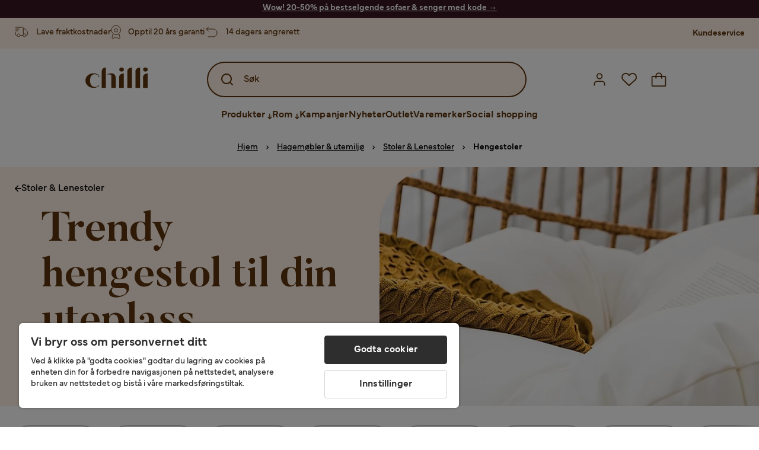

--- FILE ---
content_type: text/html; charset=utf-8
request_url: https://www.chilli.no/hagem%C3%B8bler/hagestoler/hengestoler
body_size: 60428
content:
<!DOCTYPE html><html lang="nb-NO"><head><meta name="viewport" content="width=device-width, initial-scale=1"/><script src="https://cdn.cookielaw.org/consent/432e8c4d-fa79-4005-baa5-da8dfc38ca6d/otSDKStub.js" data-document-language="true" type="text/javascript" charSet="UTF-8" data-domain-script="432e8c4d-fa79-4005-baa5-da8dfc38ca6d"></script><script type="text/javascript">function OptanonWrapper() {}</script><script defer="" src="https://t.adii.se/init.js"></script><link rel="stylesheet" href="/static/globals.67954f0eb63ff117e2ea.css"/><script><!-- Google Tag Manager -->
(function(w,d,s,l,i){w[l]=w[l]||[];w[l].push({'gtm.start':
new Date().getTime(),event:'gtm.js'});var f=d.getElementsByTagName(s)[0],
j=d.createElement(s),dl=l!='dataLayer'?'&l='+l:'';j.async=true;j.src=
'https://www.googletagmanager.com/gtm.js?id='+i+dl;f.parentNode.insertBefore(j,f);
})(window,document,'script','dataLayer','GTM-5RVV2N93');
<!-- End Google Tag Manager -->

<!-- Hotjar Tracking Code for https://www.chilli.se -->
    (function(h,o,t,j,a,r){
        h.hj=h.hj||function(){(h.hj.q=h.hj.q||[]).push(arguments)};
        h._hjSettings={hjid:408491,hjsv:6};
        a=o.getElementsByTagName('head')[0];
        r=o.createElement('script');r.async=1;
        r.src=t+h._hjSettings.hjid+j+h._hjSettings.hjsv;
        a.appendChild(r);
    })(window,document,'https://static.hotjar.com/c/hotjar-','.js?sv=');</script><meta name="theme-color" content="#000"/><title>Trendy hengestol til din uteplass – Kjøp billig på nett - Chilli.no</title><meta data-excite="true" property="og:title" content="Trendy hengestol til din uteplass – Kjøp billig på nett - Chilli.no"/><meta data-excite="true" name="description" content="Kjøp Trendy hengestol til din uteplass hos Chilli. Akkurat nå kampanje med opptil 60% rabatt. ✔ 600 000 fornøyde kunder ✔ 14 dagers angrerett ✔ Lave fraktkostnader"/><meta data-excite="true" property="og:description" content="Kjøp Trendy hengestol til din uteplass hos Chilli. Akkurat nå kampanje med opptil 60% rabatt. ✔ 600 000 fornøyde kunder ✔ 14 dagers angrerett ✔ Lave fraktkostnader"/><link rel="canonical" href="https://www.chilli.no/hagem%C3%B8bler/hagestoler/hengestoler" data-excite="true"/><link rel="og:url" href="https://www.chilli.no/hagem%C3%B8bler/hagestoler/hengestoler" data-excite="true"/><link rel="manifest" href="/webappmanifest" crossorigin="use-credentials"/><script>window.NT_VARIANTS = "1gWi1dKgovOJDDQe831gAC=1,2Cx9X97o2t86qVeCjBhiy1=1,2E8Em3EE7bffuc5hxiopdk=0,3GwasYPRJkRDkF1QHh584m=1,3PjSGezzaphN5cgOqzFGKZ=1,4IQMjdWtRrAdoCYTQLGQBy=0,5FHSCYMtgCoEUC3pr2leW8=0,6CYBGjDavBTiAY5B5zKQ5P=1,6oqBvtExbXNNfyk2IVFDaE=0,6zs047NtFVVcmKdEhWJMVw=1,7t6Ld1u9QQDS7fW9If5wzf=1,GWxPUbbUFkPc5jZ5AMwen=1";window.NT_API_KEY = "1d259c26-33ee-4a44-951c-f77204d77cda";window.NT_ENV = "main";</script></head><body><script>document.addEventListener('load',function(e) {  if (e.target instanceof HTMLImageElement){ e.target.style.opacity = '1'}},{ capture: true });</script><noscript aria-hidden="true"><style>img {opacity: 1!important;}</style></noscript><div id="container"><style data-glitz="">.a{flex-direction:column;-webkit-box-orient:vertical;-webkit-box-direction:normal}.b{min-height:100vh}.c{display:-webkit-box;display:-moz-box;display:-ms-flexbox;display:-webkit-flex;display:flex}.d{margin-bottom:0}.e{margin-top:0}.f{margin-right:0}.g{margin-left:0}.h{padding-bottom:0}.i{padding-top:0}.j{padding-right:0}.k{padding-left:0}</style><div class="a b c d e f g h i j k"><style data-glitz="">.m{z-index:8}.n{padding-right:16px}.o{padding-left:16px}.p{background-color:#F5F5F5}.q{transform:translateY(-100%)}.r{line-height:30px}.s{height:30px}.t{top:-30px}.u{position:absolute}.l:focus{transform:translateY(40px)}</style><a href="#maincontent" class="l m n o p q r s t u">Hopp over overskriften og gå videre.</a><div style="display:contents"><style data-glitz="">.v{justify-content:space-between;-webkit-box-pack:justify}.w{align-items:center;-webkit-box-align:center}</style><div class="v w c"><style data-glitz="">.x{width:-webkit-fill-available}.z{color:#ffffff}.a0{background-color:#381823}.a1{z-index:6}.a4{text-decoration:none}.y:hover{color:#ffffff}.a3:hover{text-decoration:none}.a2:visited{color:inherit}</style><a class="x y z a0 a1 a2 a3 a4" data-spa-link="true" href="/kampanjer/rabattkode"><style data-glitz="">.a5{padding-bottom:4px}.a6{padding-top:4px}.a7{text-align:center}.a8{color:inherit}.a9{min-height:30px}.aa{width:100%}@media (max-width: 1175px){.ae{padding-right:8px}.af{padding-left:8px}}@media (min-width: 1176px){.ab{padding-right:24px}.ac{padding-left:24px}.ag{max-width:1280px}.ah{margin-right:auto}.ai{margin-left:auto}}</style><div class="a5 a6 a7 a8 a9 aa n o ab ac ae af ag ah ai"><style data-glitz="">.aj{line-height:20px}.ak{font-size:14px}@media (max-width: 1175px){.al{margin-bottom:0}}</style><p style="text-align:center" class="aj ak d al"><span style="text-decoration:underline"><span style="color:#ffffff;text-decoration:underline"><strong>Wow! 20-50% på bestselgende sofaer &amp; senger med kode</strong> →</span></span></p></div></a></div></div><style data-glitz="">.am{background-color:#FFF1E5}</style><div class="am a1"><style data-glitz="">.an{padding-bottom:12px}.ao{padding-top:12px}.ap{height:52px}.aq{flex-direction:row;-webkit-box-orient:horizontal;-webkit-box-direction:normal}</style><nav class="an ao ap v aq c n o ab ac ae af aa ag ah ai"><style data-glitz="">.ar{width:-webkit-fit-content;width:-moz-fit-content;width:fit-content}</style><section class="ar"><style data-glitz="">.as{min-height:24px}.at{gap:32px}.au{list-style:none}</style><ul class="as at c au h i j k d e f g"></ul></section><style data-glitz="">.av{gap:0}</style><ul class="av w c au h i j k d e f g"><style data-glitz="">.aw:last-child:after{content:normal}.ax:after{margin-right:20px}.ay:after{margin-left:20px}.az:after{width:1px}.b0:after{height:13px}.b1:after{background-color:#CCCCCC}.b2:after{display:inline-block}.b3:after{content:""}.b4:after{pointer-events:none}</style><li class="aw ax ay az b0 b1 b2 b3 b4 w c"><style data-glitz="">.b7{color:#5D340C}.b8{font-weight:700}.b5:visited{color:#5D340C}.b6:hover{color:#5D340C}.b9:hover{text-decoration:underline}</style><a target="_blank" class="b5 b6 b7 b8 ak w c b9 a4" href="https://support.chilli.no/">Kundeservice</a></li></ul></nav></div><style data-glitz="">.ba{background-color:#FFFFFF}.bb{top:-1px}.bc{position:-webkit-sticky;position:sticky}.bd{align-items:inherit;-webkit-box-align:inherit}</style><header class="ba j k bb aa a1 bc bd a"><style data-glitz="">.be{background-color:transparent}.bf{margin-right:auto}.bg{margin-left:auto}.bh{max-width:1280px}.bi{max-height:142px}.bj{padding-bottom:22px}.bk{padding-top:22px}.bl{border-radius:15px}.bm{transition-timing-function:ease-out}.bn{transition-duration:200ms}.bo{transition-property:background-color;-webkit-transition-property:background-color;-moz-transition-property:background-color}</style><div id="desktop-chilli-header" class="be bf bg bh bi w bj bk j k bl bm bn bo"><style data-glitz="">.bp{max-width:992px}.bq{grid-template-columns:auto 1fr auto;-ms-grid-columns:auto 1fr auto}.br{display:-ms-grid;display:grid}</style><div class="bf bg bp bq br"><style data-glitz="">.bs:hover{color:inherit}</style><a aria-label="Gå til startsiden" class="a2 bs a3 a4 a8" data-spa-link="true" href="/"><style data-glitz="">.bt{height:auto}.bu{width:87px}.bw{display:block}@media (min-width: 1176px){.bv{width:106px}}</style><svg xmlns="http://www.w3.org/2000/svg" fill="none" viewBox="0 0 108 56" class="bt bu bv bw"><path fill="#5D340C" d="M.1 32.5c0-7.1 6-12.5 14-12.5 5.5 0 9.9 2.8 9.9 6.6h-1c0-2.8-3-5-6.7-5-5.2 0-8.3 4-8.3 10.9 0 6.8 3.2 11 8.5 11 2.8 0 5.4-1.4 6.5-3.5h1.1c-1.3 3-5.3 5-10 5-8 0-14-5.4-14-12.5zm58-19c0-2 1.8-3.5 4.1-3.5 2.2 0 4 1.5 4 3.5s-1.7 3.5-4 3.5-4-1.5-4-3.5zm5.8 6.9L66 20v25h-8V26.8c0-3.2 2.4-5.9 5.8-6.4zm28-10L94 10v35h-8V16.6c0-3.1 2.4-5.7 5.8-6.2zm-14 0L80 10v35h-8V16.6c0-3.1 2.4-5.7 5.8-6.2zm21.2 3.1c0-2 1.8-3.5 4.1-3.5 2.2 0 4 1.5 4 3.5s-1.7 3.5-4 3.5-4-1.5-4-3.5zm5.8 6.9l2.2-.4v25h-8V26.8c0-3.2 2.5-5.9 5.8-6.4zm-53.3 4.3a8 8 0 00-1.5-2.5 6.9 6.9 0 00-2.3-1.6c-.8-.4-2.3-.6-3.5-.6-2.8 0-6.1 1-7.2 2.5 1.6-.5 5-1.4 7 .6.6.6.6 1.6.6 2.9v19h7.4V27.6c0-1-.2-2-.5-3zM35.1 27V10l-2 .4c-2.9.5-5 3.1-5 6.2V45h7V27z"></path></svg></a><style data-glitz="">.bx{border-bottom-left-radius:15px}.by{border-bottom-right-radius:15px}.c4{border-bottom-color:#B3B3B3}.c5{border-bottom-style:solid}.c6{border-bottom-width:0}@media (max-width: 1175px){.c0{background-color:transparent}.c1{border-bottom-width:0}.c2{padding-right:12px}.c3{padding-left:12px}.ca{min-height:-webkit-fit-content;min-height:-moz-fit-content;min-height:fit-content}.cb{border-bottom-color:#B3B3B3}.cc{border-bottom-style:solid}.cd{padding-bottom:12px}}@media (min-width: 1176px){.bz{max-width:539px}.c7{justify-self:center;-ms-grid-column-align:center}.c8{margin-right:40px}.c9{margin-left:40px}}</style><div class="be bx by bz c0 c1 c2 c3 c4 c5 c6 aa c7 c8 c9 ca cb cc cd"><div tabindex="0"></div><div tabindex="-1"><style data-glitz="">.ce{border-bottom-color:#5D340C}.cf{border-bottom-width:2px}.cg{border-top-color:#5D340C}.ch{border-top-width:2px}.ci{border-right-color:#5D340C}.cj{border-right-width:2px}.ck{border-left-color:#5D340C}.cl{border-left-width:2px}.cm{height:100%}.cn{border-radius:50px}.co{justify-self:center;-ms-grid-column-align:center}.cp{padding-right:12px}.cq{padding-left:12px}.cr{position:relative}.cs{z-index:1}.ct{border-top-style:solid}.cu{border-right-style:solid}.cv{border-left-style:solid}</style><form action="/search" class="ce cf cg ch ci cj ck cl cm cn am co cp cq cr aa cs c bm bn bo c5 ct cu cv b7"><style data-glitz="">.cw{transition-duration:100ms}.cx{transition-timing-function:ease-in-out}.cy{transition-property:border-color;-webkit-transition-property:border-color;-moz-transition-property:border-color}.cz{height:56px}</style><div role="combobox" aria-haspopup="listbox" aria-expanded="false" tabindex="0" class="cw cx cy aa cz w v c"><style data-glitz="">.d0{pointer-events:none}.d1{padding-bottom:8px}.d2{padding-top:8px}.d3{padding-right:8px}.d4{padding-left:8px}.d7{border-radius:10px}.d8{font-weight:500}.d9{justify-content:center;-webkit-box-pack:center}.da{display:-webkit-inline-box;display:-moz-inline-box;display:-ms-inline-flexbox;display:-webkit-inline-flex;display:inline-flex}.di{font-size:16px}.dj{transition-property:color, background, opacity, border-color;-webkit-transition-property:color, background, opacity, border-color;-moz-transition-property:color, background, opacity, border-color}.dk{user-select:none;-webkit-user-select:none;-ms-user-select:none}.dl{border-bottom-style:none}.dm{border-top-style:none}.dn{border-right-style:none}.do{border-left-style:none}.dp{font-variant:inherit}.dq{font-style:inherit}@media (hover: hover){.db:hover{cursor:pointer}.dc:hover{border-bottom-color:transparentcc}.dd:hover{border-top-color:transparentcc}.de:hover{border-right-color:transparentcc}.df:hover{border-left-color:transparentcc}.dg:hover{background-color:transparentcc}.dh:hover{color:#5D340C}}@media (max-width: 1175px){.d5{padding-right:4px}.d6{padding-left:4px}}</style><button tabindex="-1" type="submit" aria-label="Search icon" class="d0 d1 d2 d3 d4 d5 d6 d7 d8 w d9 da db dc dd de df dg dh a8 be di bm bn dj dk dl dm dn do dp dq"><style data-glitz="">.dr{overflow:visible}.ds{width:1.5em}.dt{height:1.5em}</style><svg xmlns="http://www.w3.org/2000/svg" fill="none" viewBox="0 0 24 24" class="dr ds dt bw"><path fill="currentColor" d="M21.7 20.3L18 16.6a9 9 0 10-1.4 1.4l3.7 3.7a1 1 0 001.4 0 1 1 0 000-1.4zM11 18a7 7 0 110-14 7 7 0 010 14z"></path></svg></button><style data-glitz="">.dv{margin-left:8px}.dw{background-color:inherit}.e3{text-overflow:ellipsis}.e4{overflow:hidden}.e5{white-space:nowrap}.du::placeholder{color:#5D340C}.dy:focus{outline-style:none}.dz:focus{border-bottom-style:none}.e0:focus{border-top-style:none}.e1:focus{border-right-style:none}.e2:focus{border-left-style:none}@media (max-width: 1175px){.dx{font-weight:700}}</style><input role="searchbox" aria-label="Søk" aria-autocomplete="list" name="q" autoComplete="off" placeholder="Søk" tabindex="-1" class="du di dv h i j k dw aa b7 dx dy dz e0 e1 e2 dl dm dn do e3 e4 e5" value=""/></div></form></div><div tabindex="0"></div></div><style data-glitz="">.e6{justify-self:end;-ms-grid-column-align:end}</style><div class="b7 e6 w c"><style data-glitz="">.e7{flex-shrink:0}</style><div class="e7 an ao cp cq a w d9 c"><style data-glitz="">.e8{fill:#E9E9E9}.e9{cursor:pointer}@media (hover: hover){.ed:hover{background-color:inherit}}@media (max-width: 1175px){.ea{padding-top:12px}.eb{padding-right:9px}.ec{padding-left:9px}}</style><a id="login-button" aria-label="Logg inn" aria-expanded="false" title="Logg inn" class="e8 h i j k w c e9 cd ea eb ec ed d7 d8 d9 db dc dd de df dh a8 be di bm bn dj bs a3 a4" data-spa-link="true" href="/login"><style data-glitz="">.ee{height:26px}.ef{width:26px}.eg{stroke-width:1.6px}</style><svg xmlns="http://www.w3.org/2000/svg" viewBox="0 0 24 24" fill="none" stroke="currentColor" stroke-width="2" stroke-linecap="round" stroke-linejoin="round" class="b7 ee ef eg dr bw"><path d="M20 21v-2a4 4 0 00-4-4H8a4 4 0 00-4 4v2"></path><circle cx="12" cy="7" r="4"></circle></svg></a></div><div class="e7 an ao cp cq a w d9 c"><style data-glitz="">@media (max-width: 1175px){.eh{padding-right:10px}.ei{padding-left:10px}}</style><button aria-label="Favoritter 0" aria-expanded="false" type="button" class="dr cr cd ea eh ei h i j k w a c e9 ed d7 d8 d9 db dc dd de df dh a8 be di bm bn dj dk dl dm dn do dp dq"><div class="cr"><style data-glitz="">.ej{stroke-width:1.5px}</style><svg xmlns="http://www.w3.org/2000/svg" fill="none" stroke="currentColor" viewBox="-0.8 -0.5 20.5 17" class="b7 ej ee ef dr bw"><path d="M17.3 1.3a5 5 0 00-7.2.6l-.6.7L9 2a5 5 0 00-4-2 5 5 0 00-3.5 1.5 4.9 4.9 0 000 7L9.3 16l8.3-7.5A4.9 4.9 0 0019 4.8a5 5 0 00-1.7-3.5z"></path></svg></div></button></div><div class="e7 an ao cp cq a w d9 c"><button aria-label="Handlekurv Du har 0 varer i din handlekurv" aria-expanded="false" type="button" class="h i j k w a c cd ea eh ei ed d7 d8 d9 db dc dd de df dh a8 be di bm bn dj dk dl dm dn do dp dq"><div class="cr"><svg xmlns="http://www.w3.org/2000/svg" fill="none" viewBox="0 0 24 23" class="b7 ef ee dr bw"><path fill="currentcolor" d="M21.63 6h-4.37a5.25 5.25 0 10-10.5 0H2.38A1.75 1.75 0 00.63 7.75v13.13a1.75 1.75 0 001.75 1.75h19.25a1.75 1.75 0 001.75-1.75V7.74A1.75 1.75 0 0021.63 6zm-9.62-3.5A3.5 3.5 0 0115.5 6h-7A3.5 3.5 0 0112 2.5zm9.62 18.38H2.38V7.74h4.38V9.5a.87.87 0 101.75 0V7.75h7V9.5a.87.87 0 001.75 0V7.75h4.37v13.13z"></path></svg></div></button></div></div></div><div class="e4"><style data-glitz="">.ek{height:60px}</style><nav class="b7 ek d9 aq c aa n o ab ac ae af ag ah ai"><style data-glitz="">.el{gap:40px}</style><ul class="el c au h i j k d e f g"><style data-glitz="">.eo{letter-spacing:0.2px}.ep{overflow:initial}.em:hover{cursor:initial}.en:after{height:5px}</style><li class="em en a3 eo cr w c cm d8 be d7 ep d9"><style data-glitz="">.eq{font-family:Mundial}</style><button aria-haspopup="true" aria-expanded="false" type="button" class="b9 h i j k b8 eq di d7 w d9 da db dc dd de df dg dh a8 be bm bn dj dk dl dm dn do dp dq">Produkter<style data-glitz="">.er{margin-left:4px}.es{margin-top:4px}.et{height:11px}.eu{width:8px}</style><svg xmlns="http://www.w3.org/2000/svg" fill="none" viewBox="0 0 10 13" class="er es et eu dr bw"><path fill="currentcolor" stroke="currentcolor" stroke-width="0.5" d="M0-.35h6.28v1.36H0z" transform="scale(1.01484 .98493) rotate(45 -8 4.85)"></path><path fill="currentcolor" stroke="currentcolor" stroke-width="0.5" d="M-.36 0h6.28v1.36H-.36z" transform="scale(1.01484 .98493) rotate(-45 15.38 .52)"></path><path fill="currentcolor" stroke="currentcolor" stroke-width="0.5" d="M-.25.26h10.58v1.36H-.25z" transform="matrix(0 -1 .99955 -.0299 3.94 11.12)"></path></svg></button></li><li class="em en a3 eo cr w c cm d8 be d7 ep d9"><button aria-haspopup="true" aria-expanded="false" type="button" class="b9 h i j k b8 eq di d7 w d9 da db dc dd de df dg dh a8 be bm bn dj dk dl dm dn do dp dq">Rom<svg xmlns="http://www.w3.org/2000/svg" fill="none" viewBox="0 0 10 13" class="er es et eu dr bw"><path fill="currentcolor" stroke="currentcolor" stroke-width="0.5" d="M0-.35h6.28v1.36H0z" transform="scale(1.01484 .98493) rotate(45 -8 4.85)"></path><path fill="currentcolor" stroke="currentcolor" stroke-width="0.5" d="M-.36 0h6.28v1.36H-.36z" transform="scale(1.01484 .98493) rotate(-45 15.38 .52)"></path><path fill="currentcolor" stroke="currentcolor" stroke-width="0.5" d="M-.25.26h10.58v1.36H-.25z" transform="matrix(0 -1 .99955 -.0299 3.94 11.12)"></path></svg></button></li><li class="d7 bt ep d9 w c"><a class="d7 bt ep b9 eo cr w c b8 b7 di a2 bs a4" data-spa-link="true" href="/kampanjer">Kampanjer</a></li><li class="d7 bt ep d9 w c"><a class="d7 bt ep b9 eo cr w c b8 b7 di a2 bs a4" data-spa-link="true" href="/nyheter">Nyheter</a></li><li class="d7 bt ep d9 w c"><a class="d7 bt ep b9 eo cr w c b8 b7 di a2 bs a4" data-spa-link="true" href="/kampanjer/outlet">Outlet</a></li><li class="d7 bt ep d9 w c"><a class="d7 bt ep b9 eo cr w c b8 b7 di a2 bs a4" data-spa-link="true" href="/varemerker">Varemerker</a></li><li class="d7 bt ep d9 w c"><a class="d7 bt ep b9 eo cr w c b8 b7 di a2 bs a4" data-spa-link="true" href="/social-shopping">Social shopping</a></li></ul></nav><div tabindex="0"></div><div tabindex="-1"><style data-glitz="">.ev{top:100%}.ew{z-index:9}.ex{transform:translate(-50%, 0)}.ey{left:50%}</style><div class="cr ev aa bh ew ex ey"><style data-glitz="">.ez{max-height:calc(100vh - undefinedpx)}.f0{display:none}.f1{height:0}.f2{opacity:0}.f9{overflow-y:auto}.fa{padding-top:24px}.fb::-webkit-scrollbar-thumb{background-color:rgba(0, 0, 0, 0.2)}.fc::-webkit-scrollbar-track{background-color:#B3B3B3}.fd::-webkit-scrollbar{width:4px}@media (min-width: 1176px){.f3{border-bottom-right-radius:15px}.f4{border-bottom-left-radius:15px}.f5{padding-top:0}.f6{padding-bottom:40px}.f7{padding-right:40px}.f8{padding-left:40px}}</style><div class="ez ba f0 f1 f2 f3 f4 f5 f6 f7 f8 bm bn bo f9 d1 fa fb fc fd n o ae af"><div id="ProductMenu" role="dialog" class="aa cm c"><div class="aa b7"><style data-glitz="">.fe{padding-top:40px}.ff{top:0}</style><div class="ba fe ff bc"><style data-glitz="">.fg{margin-bottom:20px}</style><div class="fg v c"><style data-glitz="">.fh{font-family:Butler}.fi{font-size:32px}</style><h2 id="menutitle" class="d fh fi">Produkter</h2><style data-glitz="">.fj{font-size:24px}.fk{color:#000000}.fl{background-color:transparent;background-color:initial}.fm{font-weight:inherit}</style><button aria-label="Steng" class="d7 fj h i j k fk fl dk dl dm dn do fm dp dq"><svg xmlns="http://www.w3.org/2000/svg" fill="none" stroke="currentColor" stroke-linecap="square" stroke-miterlimit="10" stroke-width="2" viewBox="0 0 32 32" aria-hidden="true" class="dr ds dt bw"><path d="M16 16l-8.66 8.66L16 16 7.34 7.34 16 16l8.66-8.66L16 16l8.66 8.66z"></path></svg></button></div><style data-glitz="">.fn{border-bottom-color:#CCCCCC}.fo{border-bottom-width:1px}</style><div aria-labelledby="menutitle" role="tablist" class="e4 el aa c5 fn fo d e f g h i j k c"><style data-glitz="">.fq{font-weight:800}.g2{border-radius:0}.g3{height:40px}.fp:after{transform:translateY(0px)}.fr:after{background-color:#5D340C}.fs:after{right:0}.ft:after{left:0}.fu:after{bottom:0}.fv:after{width:100%}.fw:after{height:4px}.fx:after{position:absolute}.fy:after{content:''}.fz:after{transition-timing-function:ease-in-out}.g0:after{transition-property:transform;-webkit-transition-property:transform;-moz-transition-property:transform}.g1:after{transition-duration:100ms}</style><div class="fp fq fr fs ft fu fv fw fx fy fz g0 g1 j k cr g2 w c g3"><style data-glitz="">@media (hover: hover){.g4:hover{text-decoration:underline}}</style><a role="tab" aria-selected="true" aria-controls="menutabpanel1" id="menutab1" tabindex="0" class="fm h i j k bt g4 d7 w d9 da db dc dd de df dg dh a8 be di bm bn dj bs a3 a4" data-spa-link="true" href="/m%C3%B8bler">Møbler</a></div><style data-glitz="">.g5:after{transform:translateY(6px)}</style><div class="fr fs ft fu fv fw fx fy fz g0 g1 g5 j k cr g2 w c g3"><a role="tab" aria-selected="false" aria-controls="menutabpanel2" id="menutab2" tabindex="-1" class="fm h i j k bt g4 d7 w d9 da db dc dd de df dg dh a8 be di bm bn dj bs a3 a4" data-spa-link="true" href="/oppbevaring">Oppbevaring</a></div><div class="fr fs ft fu fv fw fx fy fz g0 g1 g5 j k cr g2 w c g3"><a role="tab" aria-selected="false" aria-controls="menutabpanel3" id="menutab3" tabindex="-1" class="fm h i j k bt g4 d7 w d9 da db dc dd de df dg dh a8 be di bm bn dj bs a3 a4" data-spa-link="true" href="/hagem%C3%B8bler">Hagemøbler &amp; utemiljø</a></div><div class="fr fs ft fu fv fw fx fy fz g0 g1 g5 j k cr g2 w c g3"><a role="tab" aria-selected="false" aria-controls="menutabpanel4" id="menutab4" tabindex="-1" class="fm h i j k bt g4 d7 w d9 da db dc dd de df dg dh a8 be di bm bn dj bs a3 a4" data-spa-link="true" href="/innredning">Interiør</a></div><div class="fr fs ft fu fv fw fx fy fz g0 g1 g5 j k cr g2 w c g3"><a role="tab" aria-selected="false" aria-controls="menutabpanel5" id="menutab5" tabindex="-1" class="fm h i j k bt g4 d7 w d9 da db dc dd de df dg dh a8 be di bm bn dj bs a3 a4" data-spa-link="true" href="/tekstiler">Tekstiler &amp; tepper</a></div><div class="fr fs ft fu fv fw fx fy fz g0 g1 g5 j k cr g2 w c g3"><a role="tab" aria-selected="false" aria-controls="menutabpanel6" id="menutab6" tabindex="-1" class="fm h i j k bt g4 d7 w d9 da db dc dd de df dg dh a8 be di bm bn dj bs a3 a4" data-spa-link="true" href="/belysning">Belysning</a></div><div class="fr fs ft fu fv fw fx fy fz g0 g1 g5 j k cr g2 w c g3"><a role="tab" aria-selected="false" aria-controls="menutabpanel7" id="menutab7" tabindex="-1" class="fm h i j k bt g4 d7 w d9 da db dc dd de df dg dh a8 be di bm bn dj bs a3 a4" data-spa-link="true" href="/servering-borddekking">Servering &amp; borddekking</a></div></div></div><div id="menutabpanel1" role="tabpanel" aria-labelledby="menutab1"><style data-glitz="">.g6{margin-top:24px}.g7{display:inline-block}.g8{text-decoration:underline}</style><a aria-label="Vis alt innen Møbler" class="g6 g7 fq g8 a2 bs a3 a8" data-spa-link="true" href="/m%C3%B8bler">Vis alt innen Møbler</a><style data-glitz="">.g9{row-gap:40px}.ga{column-gap:24px}.gb{grid-template-columns:repeat(4, 1fr);-ms-grid-columns:repeat(4, 1fr)}</style><div class="g9 ga fa gb br"></div></div></div></div></div></div></div><div tabindex="0"></div></div></div></header><div tabindex="0"></div><div tabindex="-1"><style data-glitz="">.gc{width:440px}.gd{bottom:0}.ge{left:100%}.gf{will-change:transform}.gg{background-color:white}.gh{max-width:100%}.gi{position:fixed}</style><div class="f0 gc gd ff ge gf gg gh a gi"><style data-glitz="">.gj{background-color:#FFE4CA}</style><div class="gj c4 fo c5 w c"><style data-glitz="">.gk{flex-grow:1;-webkit-box-flex:1}.gl{padding-bottom:16px}.gm{padding-top:16px}</style><div class="gk w c gl gm n o"><style data-glitz="">.gn{font-size:20px}</style><h3 class="b8 gn d">Handlekurv</h3></div><style data-glitz="">@media (hover: hover){.go:hover{color:inherit}.gp:hover{background-color:transparent}}</style><button aria-label="Steng" autofocus="" type="button" class="fj go gl gm n o gp d7 d8 w d9 da db dc dd de df a8 be bm bn dj dk dl dm dn do dp dq"><svg xmlns="http://www.w3.org/2000/svg" fill="none" stroke="currentColor" stroke-linecap="square" stroke-miterlimit="10" stroke-width="2" viewBox="0 0 32 32" class="dr ds dt bw"><path d="M16 16l-8.66 8.66L16 16 7.34 7.34 16 16l8.66-8.66L16 16l8.66 8.66z"></path></svg></button></div><style data-glitz="">@media (min-width: 1176px){.gq::-webkit-scrollbar-thumb{background-color:rgba(0, 0, 0, 0.2)}.gr::-webkit-scrollbar-track{background-color:#B3B3B3}.gs::-webkit-scrollbar{width:4px}}</style><div class="f9 gk gq gr gs"><style data-glitz="">.gt{margin-bottom:40px}.gu{margin-top:40px}</style><h3 class="d8 gt gu a7">Handlekurven er tom</h3></div><style data-glitz="">@media (min-width: 1176px){.gv{padding-top:20px}.gw{padding-bottom:16px}.gx{padding-right:16px}.gy{padding-left:16px}}</style><footer class="gj gm an cp cq e7 gv gw gx gy"><style data-glitz="">.h6{color:#666666}.h7{padding-right:20px}.h8{padding-left:20px}@media (hover: hover){.gz:hover{cursor:default}.h0:hover{border-bottom-color:#F5F5F5cc}.h1:hover{border-top-color:#F5F5F5cc}.h2:hover{border-right-color:#F5F5F5cc}.h3:hover{border-left-color:#F5F5F5cc}.h4:hover{background-color:#F5F5F5}.h5:hover{color:#666666}}</style><a aria-disabled="true" data-test-id="to-checkout-button" class="di b8 aa d7 w d9 da gz h0 h1 h2 h3 h4 h5 h6 p gl gm h7 h8 bm bn dj bs a3 a4" data-spa-link="true" href="/checkout">Til kassen</a></footer></div></div><div tabindex="0"></div><main id="maincontent" class="a gh c gk cm"><style data-glitz="">@media (min-width: 1176px){.h9{margin-bottom:32px}}</style><div class="fg h9"><style data-glitz="">.ha{margin-bottom:10px}.hc{overflow-y:hidden}.hd{overflow-x:auto}@media (max-width: 1175px){.he{line-height:normal}}@media (min-width: 1176px){.hb{justify-content:center;-webkit-box-pack:center}}</style><div class="n o ab ac ae af ha c hb hc hd e5 an ao he aa ag ah ai"><style data-glitz="">.hf{height:24px}@media (max-width: 1175px){.hg{text-align:center}}</style><nav class="d9 c a7 hf hg"><style data-glitz="">.hk{word-break:break-all}.hh:after{margin-right:0}.hi:after{margin-left:0}.hj:after{content:normal}@media (max-width: 1175px){.hl:last-child{margin-right:16px}.hm:first-child{margin-left:16px}}</style><span class="hh hi hj w c aw hk h6 ak hl hm"><style data-glitz="">.hn:visited:hover{color:#000000}.ho:visited{color:#000000}.hp:hover{color:#000000}</style><a class="g8 hn ho hp fk e5 a3" data-spa-link="true" href="/">Hjem</a><style data-glitz="">.hq{margin-right:10px}.hr{margin-left:10px}.hs{width:12px}</style><svg xmlns="http://www.w3.org/2000/svg" fill="none" viewBox="0 0 12 13" class="hq hr hs fk dr dt bw"><path fill="currentColor" fill-rule="evenodd" d="M4.7 3.7a.6.6 0 000 .8l2 2-2 2a.6.6 0 10.8.8L7.9 7a.6.6 0 000-.8L5.5 3.7a.6.6 0 00-.8 0z" clip-rule="evenodd"></path></svg></span><span class="hh hi hj w c aw hk h6 ak hl hm"><a class="g8 hn ho hp fk e5 a3" data-spa-link="true" href="/hagem%C3%B8bler">Hagemøbler &amp; utemiljø</a><svg xmlns="http://www.w3.org/2000/svg" fill="none" viewBox="0 0 12 13" class="hq hr hs fk dr dt bw"><path fill="currentColor" fill-rule="evenodd" d="M4.7 3.7a.6.6 0 000 .8l2 2-2 2a.6.6 0 10.8.8L7.9 7a.6.6 0 000-.8L5.5 3.7a.6.6 0 00-.8 0z" clip-rule="evenodd"></path></svg></span><span class="hh hi hj w c aw hk h6 ak hl hm"><a class="g8 hn ho hp fk e5 a3" data-spa-link="true" href="/hagem%C3%B8bler/hagestoler">Stoler &amp; Lenestoler</a><svg xmlns="http://www.w3.org/2000/svg" fill="none" viewBox="0 0 12 13" class="hq hr hs fk dr dt bw"><path fill="currentColor" fill-rule="evenodd" d="M4.7 3.7a.6.6 0 000 .8l2 2-2 2a.6.6 0 10.8.8L7.9 7a.6.6 0 000-.8L5.5 3.7a.6.6 0 00-.8 0z" clip-rule="evenodd"></path></svg></span><span class="hh hi hj w c aw hk h6 ak hl hm"><style data-glitz="">.ht{opacity:1}</style><span class="fk ht a4 b8 ak e5">Hengestoler</span></span></nav></div><div data-scroll-id="product-listing" class="a c"><style data-glitz="">@media (min-width: 1176px){.hu{margin-right:0}.hv{margin-left:0}.hw{max-width:unset}}</style><div class="hu hv hw aa"><style data-glitz="">.hz{margin-bottom:32px}@media (max-width: 1175px){.i0{padding-right:0}.i1{padding-left:0}}@media (min-width: 1176px){.hx{display:-webkit-box;display:-moz-box;display:-ms-flexbox;display:-webkit-flex;display:flex}.hy{min-height:350px}}</style><div class="b7 am hx hy hz cr i0 i1"><style data-glitz="">.id{object-fit:cover}.ie{max-height:325px}.if{transition-timing-function:ease-in}.ig{transition-property:opacity;-webkit-transition-property:opacity;-moz-transition-property:opacity}@media (max-width: 1175px){.i2{max-height:unset}.i3{height:100%}.i4{position:absolute}}@media (min-width: 1176px){.i5{right:0}.i6{top:0}.i7{position:absolute}.i8{height:100%}.i9{max-height:unset}.ia{width:50%}.ib{order:1}.ic{border-top-left-radius:100px}}</style><img alt="Hengestoler" height="470" width="1920" srcSet="/assets/contentful/faov0eykzznw/5CYKdOJPfwIVyAcG8wPZJU/df588395c4e35252a6da9d6018cce734/image-2503582.jpg?preset=large 1250w,/assets/contentful/faov0eykzznw/5CYKdOJPfwIVyAcG8wPZJU/df588395c4e35252a6da9d6018cce734/image-2503582.jpg?preset=large&amp;dpr=1.5 1875w,/assets/contentful/faov0eykzznw/5CYKdOJPfwIVyAcG8wPZJU/df588395c4e35252a6da9d6018cce734/image-2503582.jpg?preset=large&amp;dpr=2 2500w" src="/assets/contentful/faov0eykzznw/5CYKdOJPfwIVyAcG8wPZJU/df588395c4e35252a6da9d6018cce734/image-2503582.jpg?preset=large&amp;dpr=2" class="i2 i3 i4 i5 i6 i7 i8 i9 ia ib ic id ie aa if bn ig f2 bt gh"/><style data-glitz="">.ih{top:unset}.ii{text-shadow:none}.in{color:#FFFFFF}.io{background-image:-webkit-linear-gradient(180deg, rgba(0, 0, 0, 0.5) 0%, rgba(0, 0, 0, 0.21) 100%);background-image:-moz-linear-gradient(180deg, rgba(0, 0, 0, 0.5) 0%, rgba(0, 0, 0, 0.21) 100%);background-image:linear-gradient(180deg, rgba(0, 0, 0, 0.5) 0%, rgba(0, 0, 0, 0.21) 100%)}@media (min-width: 1176px){.ij{color:inherit}.ik{background-image:none}.il{position:relative}.im{border-radius:0}}</style><div class="ih cr cm ii ij ik il im i8 ia in io aa"><style data-glitz="">.iq{left:0}@media (min-width: 1176px){.ip{color:#000000}}</style><div class="fk ip iq ff u"><style data-glitz="">.ir{float:left}.is{padding-bottom:24px}.it{padding-right:24px}.iu{padding-left:24px}.iv{column-gap:8px}@media (max-width: 1175px){.iw{padding-bottom:16px}.ix{padding-top:16px}.iy{padding-right:16px}.iz{padding-left:16px}.j0{font-size:14px}}</style><a class="ir is fa it iu iv w c iw ix iy iz j0 a2 bs a3 a4 a8" data-spa-link="true" href="/hagem%C3%B8bler/hagestoler"><style data-glitz="">.j1{font-size:8px}.j2{transform:rotate(180deg)}</style><svg viewBox="0 0 10 10" fill="none" xmlns="http://www.w3.org/2000/svg" class="j1 j2 dr ds dt bw"><g fill="currentColor"><path d="M4.883 9.666l4.45-4.667-.89-.932-4.45 4.666.89.933z"></path><path d="M9.334 5L4.884.334l-.89.934 4.45 4.666.89-.934z"></path><path d="M8.181 5.547H0v-1.32H8.18v1.32z"></path></g></svg>Stoler &amp; Lenestoler</a></div><style data-glitz="">@media (min-width: 1176px){.j3{padding-bottom:70px}.j4{padding-top:70px}.j5{padding-right:70px}.j6{padding-left:70px}}</style><div class="j3 j4 j5 j6 hb hy w a c"><div><style data-glitz="">.jk{font-size:56px}@media (max-width: 1175px){.je{align-items:center;-webkit-box-align:center}.jf{display:-webkit-box;display:-moz-box;display:-ms-flexbox;display:-webkit-flex;display:flex}.jg{min-height:200px}.jh{padding-bottom:48px}.ji{padding-top:48px}.jj{font-size:38px}}@media (min-width: 1176px){.j7{line-height:1.1}.j8{text-align:left}.j9{padding-bottom:0}.ja{padding-right:0}.jb{padding-left:0}.jc{width:auto}.jd{font-size:70px}}</style><h1 class="j7 j8 j9 f5 ja jb jc jd je jf jg jh ji jj aa a7 d n o an d2 fh jk">Trendy hengestol til din uteplass</h1><style data-glitz="">.jp{margin-bottom:24px}@media (max-width: 1175px){.jn{transform:translate(-50%, 0)}.jo{left:50%}.jq{margin-bottom:16px}}@media (min-width: 1176px){.jl{margin-top:8px}.jm{margin-bottom:0}}</style><div class="jl jm jn jo i4 gd jp d8 j0 jq hg">55 stk produkter</div></div></div></div></div><style data-glitz="">@media (max-width: 1175px){.jr{flex-direction:column;-webkit-box-orient:vertical;-webkit-box-direction:normal}}</style><div class="c jr"></div></div><div class="aa ag ah ai"><div class="d9 c cr ja jb"><style data-glitz="">.js{align-self:flex-start}@media (min-width: 1176px){.jt{margin-bottom:40px}}</style><div class="hz js jt cr gh"><div class="e4 gh"><style data-glitz="">.ju{margin-right:24px}.jv{margin-left:24px}.jw{row-gap:24px}.jx{grid-auto-flow:column}</style><ul class="ju jv jw ga jx br au h i j k d e"><li><style data-glitz="">.jy{width:auto}@media (min-width: 1176px){.jz{width:140px}}</style><a class="jy jz w a c a2 bs a3 a4 a8" data-spa-link="true" href="/hagem%C3%B8bler/hagestoler/hengestoler"><style data-glitz="">.k0{border-top-color:#CCCCCC}.k1{border-right-color:#CCCCCC}.k2{border-left-color:#CCCCCC}.k3{height:84px}.k4{width:84px}.k5{background-image:none}@media (min-width: 1176px){.k6{border-radius:25px}.k7{height:140px}}</style><div class="fn cf c5 k0 ch ct k1 cj cu k2 cl cv k3 k4 k5 bl k6 k7 jz cr"><style data-glitz="">.k8{mix-blend-mode:multiply}.k9{object-fit:contain}</style><img alt="Hengestoler" title="Hengestoler" height="512" width="768" srcSet="/assets/contentful/faov0eykzznw/3n6MFsR4cWVRNSGz2AZFJv/8d31334d1d7b02399080267051332ff2/image-2502711.jpg?preset=thumb 180w,/assets/contentful/faov0eykzznw/3n6MFsR4cWVRNSGz2AZFJv/8d31334d1d7b02399080267051332ff2/image-2502711.jpg?preset=thumb&amp;dpr=1.5 270w,/assets/contentful/faov0eykzznw/3n6MFsR4cWVRNSGz2AZFJv/8d31334d1d7b02399080267051332ff2/image-2502711.jpg?preset=thumb&amp;dpr=2 360w" src="/assets/contentful/faov0eykzznw/3n6MFsR4cWVRNSGz2AZFJv/8d31334d1d7b02399080267051332ff2/image-2502711.jpg?preset=thumb&amp;dpr=2" class="k8 k9 d1 d2 d3 d4 cm aa if bn ig f2 gh"/></div><style data-glitz="">.ka{margin-top:10px}.kb{line-height:auto}@media (max-width: 1175px){.kc{line-height:auto}.kd{text-overflow:ellipsis}.ke{overflow:hidden}.kf{white-space:nowrap}.kg{padding-right:2px}.kh{padding-left:2px}.ki{width:104px}}</style><div class="b8 di ka kb kc kd ke kf kg kh ki j0 a7">Hengestoler</div></a></li><li><a class="jy jz w a c a2 bs a3 a4 a8" data-spa-link="true" href="/hagem%C3%B8bler/hagestoler/solstol"><div class="fn cf c5 k0 ch ct k1 cj cu k2 cl cv k3 k4 k5 bl k6 k7 jz cr"><img loading="lazy" alt="Solstoler" title="Solstoler" height="512" width="768" srcSet="/assets/contentful/faov0eykzznw/6SsGyrGXnphnOosxrVXoqp/252057f659f01b4b3fa657c06f94bd44/image-2502293.jpg?preset=thumb 180w,/assets/contentful/faov0eykzznw/6SsGyrGXnphnOosxrVXoqp/252057f659f01b4b3fa657c06f94bd44/image-2502293.jpg?preset=thumb&amp;dpr=1.5 270w,/assets/contentful/faov0eykzznw/6SsGyrGXnphnOosxrVXoqp/252057f659f01b4b3fa657c06f94bd44/image-2502293.jpg?preset=thumb&amp;dpr=2 360w" src="/assets/contentful/faov0eykzznw/6SsGyrGXnphnOosxrVXoqp/252057f659f01b4b3fa657c06f94bd44/image-2502293.jpg?preset=thumb&amp;dpr=2" class="k8 k9 d1 d2 d3 d4 cm aa if bn ig f2 gh"/></div><div class="b8 di ka kb kc kd ke kf kg kh ki j0 a7">Solstoler</div></a></li><li><a class="jy jz w a c a2 bs a3 a4 a8" data-spa-link="true" href="/hagem%C3%B8bler/hagestoler/solseng-solvogn"><div class="fn cf c5 k0 ch ct k1 cj cu k2 cl cv k3 k4 k5 bl k6 k7 jz cr"><img loading="lazy" alt="Solsenger" title="Solsenger" height="512" width="768" srcSet="/assets/contentful/faov0eykzznw/6hASULeVDDz7mm2st65SvO/25683bf63786d74ddb80896a2b12ef26/image-2502304.jpg?preset=thumb 180w,/assets/contentful/faov0eykzznw/6hASULeVDDz7mm2st65SvO/25683bf63786d74ddb80896a2b12ef26/image-2502304.jpg?preset=thumb&amp;dpr=1.5 270w,/assets/contentful/faov0eykzznw/6hASULeVDDz7mm2st65SvO/25683bf63786d74ddb80896a2b12ef26/image-2502304.jpg?preset=thumb&amp;dpr=2 360w" src="/assets/contentful/faov0eykzznw/6hASULeVDDz7mm2st65SvO/25683bf63786d74ddb80896a2b12ef26/image-2502304.jpg?preset=thumb&amp;dpr=2" class="k8 k9 d1 d2 d3 d4 cm aa if bn ig f2 gh"/></div><div class="b8 di ka kb kc kd ke kf kg kh ki j0 a7">Solsenger</div></a></li><li><a class="jy jz w a c a2 bs a3 a4 a8" data-spa-link="true" href="/hagem%C3%B8bler/hagestoler/sittesekker-ute"><div class="fn cf c5 k0 ch ct k1 cj cu k2 cl cv k3 k4 k5 bl k6 k7 jz cr"><img loading="lazy" alt="Sittesekker ute" title="Sittesekker ute" height="902" width="1920" srcSet="/assets/contentful/faov0eykzznw/RCUTdM30agJQSNHJ0sNjA/331495233656e5b07b2589a879c53e69/image-2503371.jpg?preset=thumb 180w,/assets/contentful/faov0eykzznw/RCUTdM30agJQSNHJ0sNjA/331495233656e5b07b2589a879c53e69/image-2503371.jpg?preset=thumb&amp;dpr=1.5 270w,/assets/contentful/faov0eykzznw/RCUTdM30agJQSNHJ0sNjA/331495233656e5b07b2589a879c53e69/image-2503371.jpg?preset=thumb&amp;dpr=2 360w" src="/assets/contentful/faov0eykzznw/RCUTdM30agJQSNHJ0sNjA/331495233656e5b07b2589a879c53e69/image-2503371.jpg?preset=thumb&amp;dpr=2" class="k8 k9 d1 d2 d3 d4 cm aa if bn ig f2 gh"/></div><div class="b8 di ka kb kc kd ke kf kg kh ki j0 a7">Sittesekker ute</div></a></li><li><a class="jy jz w a c a2 bs a3 a4 a8" data-spa-link="true" href="/hagem%C3%B8bler/hagestoler/posisjonsstoler"><div class="fn cf c5 k0 ch ct k1 cj cu k2 cl cv k3 k4 k5 bl k6 k7 jz cr"><img loading="lazy" alt="Posisjonsstoler" title="Posisjonsstoler" height="512" width="768" srcSet="/assets/contentful/faov0eykzznw/2WPxDS5QBk5rawWnqtrhAx/d47d95f78fb957f04c735d1a13060f98/image-2502298.jpg?preset=thumb 180w,/assets/contentful/faov0eykzznw/2WPxDS5QBk5rawWnqtrhAx/d47d95f78fb957f04c735d1a13060f98/image-2502298.jpg?preset=thumb&amp;dpr=1.5 270w,/assets/contentful/faov0eykzznw/2WPxDS5QBk5rawWnqtrhAx/d47d95f78fb957f04c735d1a13060f98/image-2502298.jpg?preset=thumb&amp;dpr=2 360w" src="/assets/contentful/faov0eykzznw/2WPxDS5QBk5rawWnqtrhAx/d47d95f78fb957f04c735d1a13060f98/image-2502298.jpg?preset=thumb&amp;dpr=2" class="k8 k9 d1 d2 d3 d4 cm aa if bn ig f2 gh"/></div><div class="b8 di ka kb kc kd ke kf kg kh ki j0 a7">Posisjonsstoler</div></a></li><li><a class="jy jz w a c a2 bs a3 a4 a8" data-spa-link="true" href="/hagem%C3%B8bler/hagestoler/skammel-krakk-utend%C3%B8rs"><div class="fn cf c5 k0 ch ct k1 cj cu k2 cl cv k3 k4 k5 bl k6 k7 jz cr"><img loading="lazy" alt="Skammel &amp; Krakk utendørs" title="Skammel &amp; Krakk utendørs" height="512" width="768" srcSet="/assets/contentful/faov0eykzznw/jlSzAnqe2apfhUOejS9Re/2f412297950e31a63f321cdc56d75d8a/image-2502306.jpg?preset=thumb 180w,/assets/contentful/faov0eykzznw/jlSzAnqe2apfhUOejS9Re/2f412297950e31a63f321cdc56d75d8a/image-2502306.jpg?preset=thumb&amp;dpr=1.5 270w,/assets/contentful/faov0eykzznw/jlSzAnqe2apfhUOejS9Re/2f412297950e31a63f321cdc56d75d8a/image-2502306.jpg?preset=thumb&amp;dpr=2 360w" src="/assets/contentful/faov0eykzznw/jlSzAnqe2apfhUOejS9Re/2f412297950e31a63f321cdc56d75d8a/image-2502306.jpg?preset=thumb&amp;dpr=2" class="k8 k9 d1 d2 d3 d4 cm aa if bn ig f2 gh"/></div><div class="b8 di ka kb kc kd ke kf kg kh ki j0 a7">Skammel &amp; Krakk utendørs</div></a></li><li><a class="jy jz w a c a2 bs a3 a4 a8" data-spa-link="true" href="/hagem%C3%B8bler/hagestoler/spisestol-ute"><div class="fn cf c5 k0 ch ct k1 cj cu k2 cl cv k3 k4 k5 bl k6 k7 jz cr"><img loading="lazy" alt="Spisestol ute" title="Spisestol ute" height="512" width="768" srcSet="/assets/contentful/faov0eykzznw/24b95jxmeYacZf2nIdBiiv/d3f740ed287373b3295c824824e607b8/image-2502294.jpg?preset=thumb 180w,/assets/contentful/faov0eykzznw/24b95jxmeYacZf2nIdBiiv/d3f740ed287373b3295c824824e607b8/image-2502294.jpg?preset=thumb&amp;dpr=1.5 270w,/assets/contentful/faov0eykzznw/24b95jxmeYacZf2nIdBiiv/d3f740ed287373b3295c824824e607b8/image-2502294.jpg?preset=thumb&amp;dpr=2 360w" src="/assets/contentful/faov0eykzznw/24b95jxmeYacZf2nIdBiiv/d3f740ed287373b3295c824824e607b8/image-2502294.jpg?preset=thumb&amp;dpr=2" class="k8 k9 d1 d2 d3 d4 cm aa if bn ig f2 gh"/></div><div class="b8 di ka kb kc kd ke kf kg kh ki j0 a7">Spisestol ute</div></a></li><li><a class="jy jz w a c a2 bs a3 a4 a8" data-spa-link="true" href="/hagem%C3%B8bler/hagestoler/barstoler-utend%C3%B8rs"><div class="fn cf c5 k0 ch ct k1 cj cu k2 cl cv k3 k4 k5 bl k6 k7 jz cr"><img loading="lazy" alt="Barstoler utendørs" title="Barstoler utendørs" height="512" width="768" srcSet="/assets/contentful/faov0eykzznw/6JSoVEPmF8D64HqODjWM3q/f2f58afdf0e48a15ae0417d09a3caf6b/image-2502303.jpg?preset=thumb 180w,/assets/contentful/faov0eykzznw/6JSoVEPmF8D64HqODjWM3q/f2f58afdf0e48a15ae0417d09a3caf6b/image-2502303.jpg?preset=thumb&amp;dpr=1.5 270w,/assets/contentful/faov0eykzznw/6JSoVEPmF8D64HqODjWM3q/f2f58afdf0e48a15ae0417d09a3caf6b/image-2502303.jpg?preset=thumb&amp;dpr=2 360w" src="/assets/contentful/faov0eykzznw/6JSoVEPmF8D64HqODjWM3q/f2f58afdf0e48a15ae0417d09a3caf6b/image-2502303.jpg?preset=thumb&amp;dpr=2" class="k8 k9 d1 d2 d3 d4 cm aa if bn ig f2 gh"/></div><div class="b8 di ka kb kc kd ke kf kg kh ki j0 a7">Barstoler utendørs</div></a></li><li><a class="jy jz w a c a2 bs a3 a4 a8" data-spa-link="true" href="/hagem%C3%B8bler/hagestoler/utelenestoler"><div class="fn cf c5 k0 ch ct k1 cj cu k2 cl cv k3 k4 k5 bl k6 k7 jz cr"><img loading="lazy" alt="Utelenestoler" title="Utelenestoler" height="512" width="768" srcSet="/assets/contentful/faov0eykzznw/1l9f9oECb1sAVnWNim9PCn/0a4f356e4130158d9f0d76b5287a1ae9/image-2502305.jpg?preset=thumb 180w,/assets/contentful/faov0eykzznw/1l9f9oECb1sAVnWNim9PCn/0a4f356e4130158d9f0d76b5287a1ae9/image-2502305.jpg?preset=thumb&amp;dpr=1.5 270w,/assets/contentful/faov0eykzznw/1l9f9oECb1sAVnWNim9PCn/0a4f356e4130158d9f0d76b5287a1ae9/image-2502305.jpg?preset=thumb&amp;dpr=2 360w" src="/assets/contentful/faov0eykzznw/1l9f9oECb1sAVnWNim9PCn/0a4f356e4130158d9f0d76b5287a1ae9/image-2502305.jpg?preset=thumb&amp;dpr=2" class="k8 k9 d1 d2 d3 d4 cm aa if bn ig f2 gh"/></div><div class="b8 di ka kb kc kd ke kf kg kh ki j0 a7">Utelenestoler</div></a></li><li><a class="jy jz w a c a2 bs a3 a4 a8" data-spa-link="true" href="/hagem%C3%B8bler/hagestoler/cafestoler-klappstoler"><div class="fn cf c5 k0 ch ct k1 cj cu k2 cl cv k3 k4 k5 bl k6 k7 jz cr"><img loading="lazy" alt="Caféstoler" title="Caféstoler" height="512" width="768" srcSet="/assets/contentful/faov0eykzznw/5qEB2fcX3A2Jxa0yV7G8S4/6fe2d975cde16c7b2dbfec13b9ab61fb/image-2502295.jpg?preset=thumb 180w,/assets/contentful/faov0eykzznw/5qEB2fcX3A2Jxa0yV7G8S4/6fe2d975cde16c7b2dbfec13b9ab61fb/image-2502295.jpg?preset=thumb&amp;dpr=1.5 270w,/assets/contentful/faov0eykzznw/5qEB2fcX3A2Jxa0yV7G8S4/6fe2d975cde16c7b2dbfec13b9ab61fb/image-2502295.jpg?preset=thumb&amp;dpr=2 360w" src="/assets/contentful/faov0eykzznw/5qEB2fcX3A2Jxa0yV7G8S4/6fe2d975cde16c7b2dbfec13b9ab61fb/image-2502295.jpg?preset=thumb&amp;dpr=2" class="k8 k9 d1 d2 d3 d4 cm aa if bn ig f2 gh"/></div><div class="b8 di ka kb kc kd ke kf kg kh ki j0 a7">Caféstoler</div></a></li><li><a class="jy jz w a c a2 bs a3 a4 a8" data-spa-link="true" href="/hagem%C3%B8bler/hagestoler/strandstoler-campingstoler"><div class="fn cf c5 k0 ch ct k1 cj cu k2 cl cv k3 k4 k5 bl k6 k7 jz cr"><img loading="lazy" alt="Strandstoler &amp; campingstoler" title="Strandstoler &amp; campingstoler" height="512" width="768" srcSet="/assets/contentful/faov0eykzznw/6GmZhxGVYunvPEY6SSfc4g/8d6b3619cbade456ebc4f9a5393de519/image-2502299.jpg?preset=thumb 180w,/assets/contentful/faov0eykzznw/6GmZhxGVYunvPEY6SSfc4g/8d6b3619cbade456ebc4f9a5393de519/image-2502299.jpg?preset=thumb&amp;dpr=1.5 270w,/assets/contentful/faov0eykzznw/6GmZhxGVYunvPEY6SSfc4g/8d6b3619cbade456ebc4f9a5393de519/image-2502299.jpg?preset=thumb&amp;dpr=2 360w" src="/assets/contentful/faov0eykzznw/6GmZhxGVYunvPEY6SSfc4g/8d6b3619cbade456ebc4f9a5393de519/image-2502299.jpg?preset=thumb&amp;dpr=2" class="k8 k9 d1 d2 d3 d4 cm aa if bn ig f2 gh"/></div><div class="b8 di ka kb kc kd ke kf kg kh ki j0 a7">Strandstoler &amp; campingstoler</div></a></li><li><button class="jy jz w a c fl a8 dk h i j k dl dm dn do fm dp dq"><div class="fn cf c5 k0 ch ct k1 cj cu k2 cl cv k3 k4 k5 bl k6 k7 jz cr"><style data-glitz="">.kj{border-top-left-radius:15px}.kk{border-bottom-left-radius:5px}.kl{border-bottom-right-radius:5px}.km{border-top-right-radius:5px}.kn{height:31px}.ko{width:35px}.kp{transform:translate(10px, 10px)}.kq{bottom:unset}.kv{text-transform:uppercase}.kw{color:white}.kx{background-color:#E52A00}@media (max-width: 1175px){.kr{border-top-left-radius:10px}.ks{transform:translate(3px, 3px)}.kt{height:24px}.ku{width:28px}}</style><div title="Hengestoler på kampanje" class="h i j k fq di w d9 c kj kk kl km kn ko kp iq ff kq dx j0 kr ks kt ku kv kw kx u">%</div><img loading="lazy" alt="" height="300" width="300" src="/assets/contentful/faov0eykzznw/cr4se7uzAs1n3ehe9Py0U/8264306b5119bb57d6be2f0504a08548/icon_allt-p%C3%83_-kampanj1.svg" class="h i j k k8 k9 cm aa if bn ig f2 gh"/></div><div class="b8 di ka kb kc kd ke kf kg kh ki j0 a7">Hengestoler på kampanje</div></button></li></ul></div></div></div></div><style data-glitz="">.ky{margin-bottom:70px}</style><div class="ky aa ag ah ai"><style data-glitz="">.kz{column-gap:20px}</style><div class="hz kz c n o ab ac ae af"><div class="j kz c"><style data-glitz="">.l0{font-weight:400}@media (hover: hover){.l1:hover{border-bottom-color:#5D340C}.l2:hover{border-top-color:#5D340C}.l3:hover{border-right-color:#5D340C}.l4:hover{border-left-color:#5D340C}.l5:hover{background-color:#5D340C}.l6:hover{color:#FFFFFF}}</style><button data-facet="colors" aria-haspopup="dialog" aria-expanded="false" aria-controls="productfilter-flyout" type="button" class="d7 l0 w c j0 d9 db l1 l2 l3 l4 l5 l6 c5 ce cf ct cg ch cu ci cj cv ck cl b7 am di an ao n o bm bn dj dk dp dq">Farge</button><button data-facet="material" aria-haspopup="dialog" aria-expanded="false" aria-controls="productfilter-flyout" type="button" class="d7 l0 w c j0 d9 db l1 l2 l3 l4 l5 l6 c5 ce cf ct cg ch cu ci cj cv ck cl b7 am di an ao n o bm bn dj dk dp dq">Materiale</button><button data-facet="price" aria-haspopup="dialog" aria-expanded="false" aria-controls="productfilter-flyout" type="button" class="d7 l0 w c j0 d9 db l1 l2 l3 l4 l5 l6 c5 ce cf ct cg ch cu ci cj cv ck cl b7 am di an ao n o bm bn dj dk dp dq">Pris</button></div><style data-glitz="">.l7{min-width:147px}@media (max-width: 1175px){.l8{font-size:16px}}</style><button aria-haspopup="dialog" aria-expanded="false" aria-controls="productfilter-flyout" type="button" class="v l7 d7 cf ch cj cl dx l8 l0 w c db l1 l2 l3 l4 l5 l6 c5 ce ct cg cu ci cv ck b7 am di an ao n o bm bn dj dk dp dq">Alle filter<svg xmlns="http://www.w3.org/2000/svg" fill="none" viewBox="0 0 20 18" class="dr ds dt bw"><path stroke="currentColor" stroke-linecap="round" stroke-width="1.5" d="M3 9V1m14 16v-3M3 17v-4m14-3V1m-7 3V1m0 16V8m-7 5a2 2 0 100-4 2 2 0 000 4zm7-5a2 2 0 100-4 2 2 0 000 4zm7 6a2 2 0 100-4 2 2 0 000 4z"></path></svg></button><style data-glitz="">.l9{gap:20px}.le{justify-content:flex-end;-webkit-box-pack:end}@media (max-width: 1175px){.la{grid-template-columns:1fr;-ms-grid-columns:1fr}.lb{gap:10px}.lc{margin-right:8px}.ld{margin-left:8px}.lf{display:-ms-grid;display:grid}}</style><div class="l9 la lb lc ld gk le c al lf"><button role="switch" aria-checked="false" aria-labelledby="VisbareKampanje" type="button" class="v w c di dx d7 d8 db l1 l2 l3 l4 l5 l6 c5 ce cf ct cg ch cu ci cj cv ck cl b7 am an ao n o bm bn dj dk dp dq"><span id="VisbareKampanje" class="l0 dx">Vis bare Kampanje</span><style data-glitz="">.lg{margin-left:16px}.li{gap:8px}@media (max-width: 1175px){.lh{font-size:24px}}</style><label class="d0 lg lh w li c"><style data-glitz="">.lj{border-top-width:1px}.lk{border-right-width:1px}.ll{border-left-width:1px}.lm{border-radius:34px}.ln{width:41.6px}</style><div class="fo ce c5 lj cg ct lk ci cu ll ck cv lm ee ln ba g7 cr"><style data-glitz="">.lz{transition-property:all;-webkit-transition-property:all;-moz-transition-property:all}.m0{transition-duration:0.2s}.m1{inset:0}.lo:before{background-color:#5D340C}.lp:before{left:4px}.lq:before{bottom:4px}.lr:before{top:4px}.ls:before{height:16px}.lt:before{width:16px}.lu:before{transition-property:all;-webkit-transition-property:all;-moz-transition-property:all}.lv:before{transition-duration:0.2s}.lw:before{border-radius:50%}.lx:before{content:""}.ly:before{position:absolute}</style><span class="lo lp lq lr ls lt ba lu lv lw lx ly lm lz m0 m1 e9 u"></span><style data-glitz="">.m2{width:0}</style><input type="checkbox" aria-hidden="true" tabindex="-1" class="f1 m2 f2"/></div></label></button><div class="d8 di d9 c"><style data-glitz="">.m3{font-size:inherit}</style><div class="d7 gk cm m3 a c"><input type="hidden" readonly="" value=""/><div id="select-label"><style data-glitz="">.m4{clip-path:inset(50%);-webkit-clip-path:inset(50%)}.m5{clip:rect(0 0 0 0)}.m6{border-top-width:0}.m7{border-right-width:0}.m8{border-left-width:0}.m9{margin-bottom:-1px}.ma{margin-top:-1px}.mb{margin-right:-1px}.mc{margin-left:-1px}.md{height:1px}.me{width:1px}</style><span class="e5 m4 m5 e4 h i j k c6 dl m6 dm m7 dn m8 do m9 ma mb mc md me u">Sorter etter</span></div><style data-glitz="">.mk{transition-property:background-color, color;-webkit-transition-property:background-color, color;-moz-transition-property:background-color, color}.mf:focus-visible:focus-within{outline-color:black}.mg:focus-visible{outline-offset:4px}.mh:focus-visible{outline-style:solid}.mi:focus-visible{outline-width:2px}@media (max-width: 1175px){.mj{justify-content:space-between;-webkit-box-pack:justify}}</style><div tabindex="0" role="combobox" aria-haspopup="listbox" aria-expanded="false" aria-controls="select-listbox" aria-labelledby="select-label" aria-activedescendant="option-undefined" class="mf mg mh mi l5 l6 dx l8 mj bm bn mk c5 ce cf ct cg ch cu ci cj cv ck cl b7 am l0 d7 di an ao n o cm e9 w v c"><span>Sorter etter</span><style data-glitz="">.ml{transform:scaleY(1)}.mm{transition-property:transform;-webkit-transition-property:transform;-moz-transition-property:transform}</style><svg width="1.5em" height="1.5em" fill="none" viewBox="0 0 24 24" stroke="currentColor" stroke-linecap="square" stroke-miterlimit="10" stroke-width="2" class="ml bm bn mm a8"><path d="M4 13.2L11.5 21.5L19 13.2M11.5 20V3.5"></path></svg></div><style data-glitz="">.mn{min-width:140px}.mo{z-index:7}</style><div class="mn mo cr"></div><style data-glitz="">.mp{visibility:hidden}</style><div class="di an ao n o e5 d0 mp u"><div class="li w c">Populært<svg width="1.5em" height="1.5em" viewBox="0 0 24 24" fill="none" stroke="currentColor" stroke-width="1.5" stroke-linecap="round" stroke-linejoin="round" class="di e7"><polyline points="20 6 9 17 4 12"></polyline></svg></div><div class="li w c">Laveste pris<svg width="1.5em" height="1.5em" viewBox="0 0 24 24" fill="none" stroke="currentColor" stroke-width="1.5" stroke-linecap="round" stroke-linejoin="round" class="di e7"><polyline points="20 6 9 17 4 12"></polyline></svg></div><div class="li w c">Høyest pris<svg width="1.5em" height="1.5em" viewBox="0 0 24 24" fill="none" stroke="currentColor" stroke-width="1.5" stroke-linecap="round" stroke-linejoin="round" class="di e7"><polyline points="20 6 9 17 4 12"></polyline></svg></div><div class="li w c">Nyeste<svg width="1.5em" height="1.5em" viewBox="0 0 24 24" fill="none" stroke="currentColor" stroke-width="1.5" stroke-linecap="round" stroke-linejoin="round" class="di e7"><polyline points="20 6 9 17 4 12"></polyline></svg></div><div class="li w c">Høyest rabatt<svg width="1.5em" height="1.5em" viewBox="0 0 24 24" fill="none" stroke="currentColor" stroke-width="1.5" stroke-linecap="round" stroke-linejoin="round" class="di e7"><polyline points="20 6 9 17 4 12"></polyline></svg></div></div></div></div></div></div><!--$--><!--/$--><style data-glitz="">.mq{grid-row-gap:12px}.mv{grid-template-columns:repeat(2, minmax(0, 1fr));-ms-grid-columns:repeat(2, minmax(0, 1fr))}@media (max-width: 1175px){.mr{grid-column-gap:8px}}@media (min-width: 769px){.mw{grid-template-columns:repeat(3, minmax(0, 1fr));-ms-grid-columns:repeat(3, minmax(0, 1fr))}}@media (min-width: 1176px){.ms{margin-top:24px}.mt{grid-row-gap:24px}.mu{grid-column-gap:24px}.mx{grid-template-columns:repeat(4, minmax(0, 1fr));-ms-grid-columns:repeat(4, minmax(0, 1fr))}}</style><ul class="dm g6 mq d3 d4 mr ms mt mu ab ac k0 lj mv br mw mx au h i d f g"><li class="cr"><style data-glitz="">.my{border-bottom-width:thin}.mz{border-top-width:thin}.n0{border-top-color:#B3B3B3}.n1{border-right-width:thin}.n2{border-right-color:#B3B3B3}.n3{border-left-width:thin}.n4{border-left-color:#B3B3B3}</style><div role="article" class="my c5 c4 mz ct n0 n1 cu n2 n3 cv n4 d7 h gg aa cm a c cr"><style data-glitz="">.n5{align-items:flex-start;-webkit-box-align:start}</style><a aria-labelledby="title-1437222" aria-describedby="rating-1437222 price-1437222" class="n5 cm a c a2 bs a3 a4 a8" data-spa-link="true" href="/hagem%C3%B8bler/hagestoler/hengestoler/hengestol-droplet-p1630793-v937222"><div class="d9 c cr aa gk"><style data-glitz="">.n6{padding-top:148.42105263157893%}.n7{border-radius:5px}</style><div class="n6 e4 cr n7 aa"><img loading="lazy" alt="Hengestol Droplet" height="2000" width="3000" srcSet="/assets/blobs/hagem%C3%B8bler-hagestoler-hengestoler-hengestol-droplet/1437222(8)-df1e8cbb17.jpeg?preset=tiny 360w,/assets/blobs/hagem%C3%B8bler-hagestoler-hengestoler-hengestol-droplet/1437222(8)-df1e8cbb17.jpeg?preset=tiny&amp;dpr=1.5 540w,/assets/blobs/hagem%C3%B8bler-hagestoler-hengestoler-hengestol-droplet/1437222(8)-df1e8cbb17.jpeg?preset=tiny&amp;dpr=2 720w" src="/assets/blobs/hagem%C3%B8bler-hagestoler-hengestoler-hengestol-droplet/1437222(8)-df1e8cbb17.jpeg?preset=tiny&amp;dpr=2" sizes="40vw" class="k9 cm aa iq ff u if bn ig f2 gh"/></div><style data-glitz="">.n8{gap:2px}@media (min-width: 1176px){.n9{margin-bottom:20px}}</style><ul role="radiogroup" aria-label="Produktvarianter" class="gd u ha ka n8 n9 d9 c au h i j k f g"><style data-glitz="">.nb{border-bottom-color:#000000}.nc{border-top-color:#000000}.nd{border-right-color:#000000}.ne{border-left-color:#000000}.nh{padding-bottom:2px}.ni{padding-top:2px}.nj{padding-right:2px}.nk{padding-left:2px}.nl{border-radius:50%}.nm{height:38px}.nn{width:38px}.na:first-of-type{margin-left:0}.nf:focus-visible{outline-color:#000000}.ng:focus-visible{outline-offset:3px}</style><li role="radio" tabindex="0" aria-checked="true" aria-label="" class="na ba nb nc nd ne nf ng mh mi c5 cf ct ch cu cj cv cl nh ni nj nk nl nm nn cr"><div class="p e4 w c nl cm aa cr"><style data-glitz="">.no{mix-blend-mode:darken}.np{max-width:none}</style><img loading="lazy" alt="" height="2000" width="3000" srcSet="/assets/blobs/hagem%C3%B8bler-hagestoler-hengestoler-hengestol-droplet/1437222(8)-df1e8cbb17.jpeg?preset=thumb 180w,/assets/blobs/hagem%C3%B8bler-hagestoler-hengestoler-hengestol-droplet/1437222(8)-df1e8cbb17.jpeg?preset=thumb&amp;dpr=1.5 270w,/assets/blobs/hagem%C3%B8bler-hagestoler-hengestoler-hengestol-droplet/1437222(8)-df1e8cbb17.jpeg?preset=thumb&amp;dpr=2 360w" src="/assets/blobs/hagem%C3%B8bler-hagestoler-hengestoler-hengestol-droplet/1437222(8)-df1e8cbb17.jpeg?preset=thumb&amp;dpr=2" class="cm id no np aa u if bn ig f2"/></div></li><style data-glitz="">.nq{border-bottom-color:transparent}.nr{border-top-color:transparent}.ns{border-right-color:transparent}.nt{border-left-color:transparent}</style><li role="radio" tabindex="-1" aria-checked="false" aria-label="" class="nf ng mh mi nq c5 cf nr ct ch ns cu cj nt cv cl nh ni nj nk nl nm nn cr"><div class="p e4 w c nl cm aa cr"><img loading="lazy" alt="" height="2000" width="3000" srcSet="/assets/blobs/hagem%C3%B8bler-hagestoler-hengestoler-hengestol-droplet/1437231(6)-09dd9a76af.jpeg?preset=thumb 180w,/assets/blobs/hagem%C3%B8bler-hagestoler-hengestoler-hengestol-droplet/1437231(6)-09dd9a76af.jpeg?preset=thumb&amp;dpr=1.5 270w,/assets/blobs/hagem%C3%B8bler-hagestoler-hengestoler-hengestol-droplet/1437231(6)-09dd9a76af.jpeg?preset=thumb&amp;dpr=2 360w" src="/assets/blobs/hagem%C3%B8bler-hagestoler-hengestoler-hengestol-droplet/1437231(6)-09dd9a76af.jpeg?preset=thumb&amp;dpr=2" class="cm id no np aa u if bn ig f2"/></div></li></ul></div><style data-glitz="">.nu{gap:10px}.nv{padding-bottom:20px}.nw{padding-top:20px}</style><div class="aa n0 ct mz nu a c e nv nw h7 h8 eh ei"><style data-glitz="">.nx{justify-content:flex-start;-webkit-box-pack:start}.ny{column-gap:2px}</style><div id="rating-1437222" role="img" aria-label="Missing translation for product.ratingsStarsText" class="nx d e ny w c"><style data-glitz="">.o4{clip-path:polygon(50% 73%, 20% 90%, 28% 58%, 2.5% 35%, 37% 32%, 50% 0%, 63% 32%, 97% 35%, 72% 60%, 78% 90%);-webkit-clip-path:polygon(50% 73%, 20% 90%, 28% 58%, 2.5% 35%, 37% 32%, 50% 0%, 63% 32%, 97% 35%, 72% 60%, 78% 90%)}.o5{background-color:#CCCCCC}.o6{height:15px}.o7{width:15px}.nz:before{width:100%}.o0:before{background-color:#000000}.o1:before{height:100%}.o2:before{top:0}.o3:before{left:0}</style><span aria-hidden="true" class="nz o0 o1 o2 o3 ly lx o4 o5 cr o6 o7"></span><span aria-hidden="true" class="nz o0 o1 o2 o3 ly lx o4 o5 cr o6 o7"></span><span aria-hidden="true" class="nz o0 o1 o2 o3 ly lx o4 o5 cr o6 o7"></span><span aria-hidden="true" class="nz o0 o1 o2 o3 ly lx o4 o5 cr o6 o7"></span><style data-glitz="">.o8:before{width:70.00000000000001%}</style><span aria-hidden="true" class="o8 o0 o1 o2 o3 ly lx o4 o5 cr o6 o7"></span><style data-glitz="">.o9{color:#4D4D4D}.oa{line-height:1}.ob{margin-left:12px}</style><span aria-hidden="true" class="o9 oa ak ob">(<!-- -->15<!-- -->)</span></div><style data-glitz="">.oc{display:-webkit-box}.od{-webkit-box-orient:vertical}.oe{min-height:2lh}.of{-webkit-line-clamp:2}@media (min-width: 1176px){.og{font-size:16px}}</style><h2 id="title-1437222" class="j k oc od oe of e3 b9 e4 d d8 ak og">Hengestol Droplet</h2><style data-glitz="">@media (max-width: 1175px){.oh{align-items:flex-end;-webkit-box-align:end}.oi{min-height:1.6lh}}</style><div class="oh jf oi nx"><div id="price-1437222" class="a c"><style data-glitz="">.oj{column-gap:0.4em}.ok{flex-wrap:wrap;-webkit-box-lines:multiple}.ol{align-items:baseline;-webkit-box-align:baseline}</style><div class="nx oa gn oj ok ol c"><style data-glitz="">.om{clip-path:inset(100%);-webkit-clip-path:inset(100%)}</style><span class="e4 m5 om c6 m6 m7 m8 h i j k m9 ma mb mc md me u"> Pris</span><span class="fq fk">3 999 kr</span></div></div></div></div></a><style data-glitz="">.on{margin-right:61px}.oo{left:10px}.op{top:10px}.ot{gap:6px}@media (min-width: 1176px){.oq{margin-right:61px}.or{left:20px}.os{top:20px}}</style><div class="on oo op oq or os u ot ok n5 c"><style data-glitz="">.ou{letter-spacing:0.8px}.ov{padding-bottom:10px}.ow{padding-top:10px}.ox{padding-right:10px}.oy{padding-left:10px}@media (max-width: 1175px){.oz{padding-bottom:8px}.p0{padding-top:8px}}</style><div class="in kx w c oa fq n7 ou di ov ow ox oy oz p0 ae af j0">Få igjen</div></div><style data-glitz="">.p1{right:0}@media (min-width: 1176px){.p2{padding-bottom:20px}}</style><button aria-label="Legg til favoritter" aria-pressed="false" type="button" class="a8 ak gl gm h7 h8 p1 ff u p2 gv nl c6 m6 m7 m8 da d8 w d9 db dc dd de df dg dh be bm bn dj dk dl dm dn do dp dq"><style data-glitz="">.p3{width:inherit}.p4{justify-content:inherit;-webkit-box-pack:inherit}.p5{flex-direction:inherit;-webkit-box-orient:horizontal;-webkit-box-direction:normal}.p6{display:inherit}</style><div class="p3 p4 bd p5 p6"><svg xmlns="http://www.w3.org/2000/svg" fill="none" stroke="currentColor" viewBox="-0.8 -0.5 20.5 17" aria-hidden="true" class="ej dr ds dt bw"><path d="M17.3 1.3a5 5 0 00-7.2.6l-.6.7L9 2a5 5 0 00-4-2 5 5 0 00-3.5 1.5 4.9 4.9 0 000 7L9.3 16l8.3-7.5A4.9 4.9 0 0019 4.8a5 5 0 00-1.7-3.5z"></path></svg></div></button></div></li><li class="cr"><div role="article" class="my c5 c4 mz ct n0 n1 cu n2 n3 cv n4 d7 h gg aa cm a c cr"><a aria-labelledby="title-SYN0049593" aria-describedby="rating-SYN0049593 price-SYN0049593" class="n5 cm a c a2 bs a3 a4 a8" data-spa-link="true" href="/hagem%C3%B8bler/hagestoler/hengestoler/hengestol-bonea-gr%C3%A5-p3104018"><div class="d9 c cr aa gk"><div class="n6 e4 cr n7 aa"><img loading="lazy" alt="Hengestol Bonea, Grå" height="2000" width="3000" srcSet="/assets/blobs/hagem%C3%B8bler-hagestoler-hengestol-bonea-gr%C3%A5/SYN0049593(1)-26afb28904.jpeg?preset=tiny 360w,/assets/blobs/hagem%C3%B8bler-hagestoler-hengestol-bonea-gr%C3%A5/SYN0049593(1)-26afb28904.jpeg?preset=tiny&amp;dpr=1.5 540w,/assets/blobs/hagem%C3%B8bler-hagestoler-hengestol-bonea-gr%C3%A5/SYN0049593(1)-26afb28904.jpeg?preset=tiny&amp;dpr=2 720w" src="/assets/blobs/hagem%C3%B8bler-hagestoler-hengestol-bonea-gr%C3%A5/SYN0049593(1)-26afb28904.jpeg?preset=tiny&amp;dpr=2" sizes="40vw" class="k9 cm aa iq ff u if bn ig f2 gh"/></div></div><div class="aa n0 ct mz nu a c e nv nw h7 h8 eh ei"><div class="nx d e o6"></div><h2 id="title-SYN0049593" class="j k oc od oe of e3 b9 e4 d d8 ak og">Hengestol Bonea, Grå</h2><div class="oh jf oi nx"><div id="price-SYN0049593" class="a c"><div class="nx oa gn oj ok ol c"><span class="e4 m5 om c6 m6 m7 m8 h i j k m9 ma mb mc md me u"> Pris</span><span class="fq fk">489 kr</span></div></div></div></div></a><div class="on oo op oq or os u ot ok n5 c"><style data-glitz="">.p7{background-color:#000000}</style><div class="in p7 w c oa fq n7 ou di ov ow ox oy oz p0 ae af j0">Nyhet</div></div><button aria-label="Legg til favoritter" aria-pressed="false" type="button" class="a8 ak gl gm h7 h8 p1 ff u p2 gv nl c6 m6 m7 m8 da d8 w d9 db dc dd de df dg dh be bm bn dj dk dl dm dn do dp dq"><div class="p3 p4 bd p5 p6"><svg xmlns="http://www.w3.org/2000/svg" fill="none" stroke="currentColor" viewBox="-0.8 -0.5 20.5 17" aria-hidden="true" class="ej dr ds dt bw"><path d="M17.3 1.3a5 5 0 00-7.2.6l-.6.7L9 2a5 5 0 00-4-2 5 5 0 00-3.5 1.5 4.9 4.9 0 000 7L9.3 16l8.3-7.5A4.9 4.9 0 0019 4.8a5 5 0 00-1.7-3.5z"></path></svg></div></button></div></li><li class="cr"><div role="article" class="my c5 c4 mz ct n0 n1 cu n2 n3 cv n4 d7 h gg aa cm a c cr"><a aria-labelledby="title-1839533" aria-describedby="rating-1839533 price-1839533" class="n5 cm a c a2 bs a3 a4 a8" data-spa-link="true" href="/hagem%C3%B8bler/hagestoler/hengestoler/hengestol-med-st%C3%A5tau-beige-all-tre-natur-p1339533"><div class="d9 c cr aa gk"><div class="n6 e4 cr n7 aa"><img loading="lazy" alt="Hengestol med ståtau beige ALL, Tre / Natur" height="2000" width="3000" srcSet="/assets/blobs/hagem%C3%B8bler-hagestoler-hengestoler-hengestol-med-st%C3%A5tau-beige-all-tre-natur/1839533(9)-7cdd39de8e.jpeg?preset=tiny 360w,/assets/blobs/hagem%C3%B8bler-hagestoler-hengestoler-hengestol-med-st%C3%A5tau-beige-all-tre-natur/1839533(9)-7cdd39de8e.jpeg?preset=tiny&amp;dpr=1.5 540w,/assets/blobs/hagem%C3%B8bler-hagestoler-hengestoler-hengestol-med-st%C3%A5tau-beige-all-tre-natur/1839533(9)-7cdd39de8e.jpeg?preset=tiny&amp;dpr=2 720w" src="/assets/blobs/hagem%C3%B8bler-hagestoler-hengestoler-hengestol-med-st%C3%A5tau-beige-all-tre-natur/1839533(9)-7cdd39de8e.jpeg?preset=tiny&amp;dpr=2" sizes="40vw" class="k9 cm aa iq ff u if bn ig f2 gh"/></div></div><div class="aa n0 ct mz nu a c e nv nw h7 h8 eh ei"><div class="nx d e o6"></div><h2 id="title-1839533" class="j k oc od oe of e3 b9 e4 d d8 ak og">Hengestol med ståtau beige ALL, Tre / Natur</h2><div class="oh jf oi nx"><div id="price-1839533" class="a c"><div class="nx oa gn oj ok ol c"><span class="e4 m5 om c6 m6 m7 m8 h i j k m9 ma mb mc md me u"> Pris</span><span class="fq fk">4 799 kr</span></div></div></div></div></a><button aria-label="Legg til favoritter" aria-pressed="false" type="button" class="a8 ak gl gm h7 h8 p1 ff u p2 gv nl c6 m6 m7 m8 da d8 w d9 db dc dd de df dg dh be bm bn dj dk dl dm dn do dp dq"><div class="p3 p4 bd p5 p6"><svg xmlns="http://www.w3.org/2000/svg" fill="none" stroke="currentColor" viewBox="-0.8 -0.5 20.5 17" aria-hidden="true" class="ej dr ds dt bw"><path d="M17.3 1.3a5 5 0 00-7.2.6l-.6.7L9 2a5 5 0 00-4-2 5 5 0 00-3.5 1.5 4.9 4.9 0 000 7L9.3 16l8.3-7.5A4.9 4.9 0 0019 4.8a5 5 0 00-1.7-3.5z"></path></svg></div></button></div></li><li class="cr"><div role="article" class="my c5 c4 mz ct n0 n1 cu n2 n3 cv n4 d7 h gg aa cm a c cr"><a aria-labelledby="title-1235269" aria-describedby="rating-1235269 price-1235269" class="n5 cm a c a2 bs a3 a4 a8" data-spa-link="true" href="/hagem%C3%B8bler/hagestoler/hengestoler/hengestol-yoyo-med-pute-100x95-110xh196cm-p735269"><div class="d9 c cr aa gk"><div class="n6 e4 cr n7 aa"><img loading="lazy" alt="Hengestol YOYO med pute 100x95 / 110xH196cm" height="2000" width="3000" srcSet="/assets/blobs/hagem%C3%B8bler-hagestoler-hengestoler-hengestol-yoyo-med/1235269(6)-a2f50bf395.jpeg?preset=tiny 360w,/assets/blobs/hagem%C3%B8bler-hagestoler-hengestoler-hengestol-yoyo-med/1235269(6)-a2f50bf395.jpeg?preset=tiny&amp;dpr=1.5 540w,/assets/blobs/hagem%C3%B8bler-hagestoler-hengestoler-hengestol-yoyo-med/1235269(6)-a2f50bf395.jpeg?preset=tiny&amp;dpr=2 720w" src="/assets/blobs/hagem%C3%B8bler-hagestoler-hengestoler-hengestol-yoyo-med/1235269(6)-a2f50bf395.jpeg?preset=tiny&amp;dpr=2" sizes="40vw" class="k9 cm aa iq ff u if bn ig f2 gh"/></div></div><div class="aa n0 ct mz nu a c e nv nw h7 h8 eh ei"><div id="rating-1235269" role="img" aria-label="Missing translation for product.ratingsStarsText" class="nx d e ny w c"><span aria-hidden="true" class="nz o0 o1 o2 o3 ly lx o4 o5 cr o6 o7"></span><span aria-hidden="true" class="nz o0 o1 o2 o3 ly lx o4 o5 cr o6 o7"></span><span aria-hidden="true" class="nz o0 o1 o2 o3 ly lx o4 o5 cr o6 o7"></span><span aria-hidden="true" class="nz o0 o1 o2 o3 ly lx o4 o5 cr o6 o7"></span><span aria-hidden="true" class="nz o0 o1 o2 o3 ly lx o4 o5 cr o6 o7"></span><span aria-hidden="true" class="o9 oa ak ob">(<!-- -->7<!-- -->)</span></div><h2 id="title-1235269" class="j k oc od oe of e3 b9 e4 d d8 ak og">Hengestol YOYO med pute 100x95 / 110xH196cm</h2><div class="oh jf oi nx"><div id="price-1235269" class="a c"><div class="nx oa gn oj ok ol c"><span class="e4 m5 om c6 m6 m7 m8 h i j k m9 ma mb mc md me u"> Pris</span><span class="fq fk">3 999 kr</span></div></div></div></div></a><button aria-label="Legg til favoritter" aria-pressed="false" type="button" class="a8 ak gl gm h7 h8 p1 ff u p2 gv nl c6 m6 m7 m8 da d8 w d9 db dc dd de df dg dh be bm bn dj dk dl dm dn do dp dq"><div class="p3 p4 bd p5 p6"><svg xmlns="http://www.w3.org/2000/svg" fill="none" stroke="currentColor" viewBox="-0.8 -0.5 20.5 17" aria-hidden="true" class="ej dr ds dt bw"><path d="M17.3 1.3a5 5 0 00-7.2.6l-.6.7L9 2a5 5 0 00-4-2 5 5 0 00-3.5 1.5 4.9 4.9 0 000 7L9.3 16l8.3-7.5A4.9 4.9 0 0019 4.8a5 5 0 00-1.7-3.5z"></path></svg></div></button></div></li><li class="cr"><div role="article" class="my c5 c4 mz ct n0 n1 cu n2 n3 cv n4 d7 h gg aa cm a c cr"><a aria-labelledby="title-1209513" aria-describedby="rating-1209513 price-1209513" class="n5 cm a c a2 bs a3 a4 a8" data-spa-link="true" href="/hagem%C3%B8bler/hagestoler/hengestoler/vide-hengestol-svartgr%C3%A5-p709513"><div class="d9 c cr aa gk"><div class="n6 e4 cr n7 aa"><img loading="lazy" alt="Vide Hengestol, Svart/Grå" height="2000" width="3000" srcSet="/assets/blobs/hagem%C3%B8bler-hagestoler-hengestoler-vide-hengestol-svartgr%C3%A5/1209513-e0d1d5ee15.jpeg?preset=tiny 360w,/assets/blobs/hagem%C3%B8bler-hagestoler-hengestoler-vide-hengestol-svartgr%C3%A5/1209513-e0d1d5ee15.jpeg?preset=tiny&amp;dpr=1.5 540w,/assets/blobs/hagem%C3%B8bler-hagestoler-hengestoler-vide-hengestol-svartgr%C3%A5/1209513-e0d1d5ee15.jpeg?preset=tiny&amp;dpr=2 720w" src="/assets/blobs/hagem%C3%B8bler-hagestoler-hengestoler-vide-hengestol-svartgr%C3%A5/1209513-e0d1d5ee15.jpeg?preset=tiny&amp;dpr=2" sizes="40vw" class="k9 cm aa iq ff u if bn ig f2 gh"/></div></div><div class="aa n0 ct mz nu a c e nv nw h7 h8 eh ei"><div class="nx d e o6"></div><h2 id="title-1209513" class="j k oc od oe of e3 b9 e4 d d8 ak og">Vide Hengestol, Svart/Grå</h2><div class="oh jf oi nx"><div id="price-1209513" class="a c"><div class="nx oa gn oj ok ol c"><span class="e4 m5 om c6 m6 m7 m8 h i j k m9 ma mb mc md me u"> Pris</span><span class="fq fk">4 199 kr</span></div></div></div></div></a><div class="on oo op oq or os u ot ok n5 c"><div class="in kx w c oa fq n7 ou di ov ow ox oy oz p0 ae af j0">Et godt kjøp</div></div><button aria-label="Legg til favoritter" aria-pressed="false" type="button" class="a8 ak gl gm h7 h8 p1 ff u p2 gv nl c6 m6 m7 m8 da d8 w d9 db dc dd de df dg dh be bm bn dj dk dl dm dn do dp dq"><div class="p3 p4 bd p5 p6"><svg xmlns="http://www.w3.org/2000/svg" fill="none" stroke="currentColor" viewBox="-0.8 -0.5 20.5 17" aria-hidden="true" class="ej dr ds dt bw"><path d="M17.3 1.3a5 5 0 00-7.2.6l-.6.7L9 2a5 5 0 00-4-2 5 5 0 00-3.5 1.5 4.9 4.9 0 000 7L9.3 16l8.3-7.5A4.9 4.9 0 0019 4.8a5 5 0 00-1.7-3.5z"></path></svg></div></button></div></li><li class="cr"><div role="article" class="my c5 c4 mz ct n0 n1 cu n2 n3 cv n4 d7 h gg aa cm a c cr"><a aria-labelledby="title-1209522" aria-describedby="rating-1209522 price-1209522" class="n5 cm a c a2 bs a3 a4 a8" data-spa-link="true" href="/hagem%C3%B8bler/hagestoler/hengestoler/viga-hengestol-svartnatur-p709522"><div class="d9 c cr aa gk"><div class="n6 e4 cr n7 aa"><img loading="lazy" alt="Viga Hengestol, Svart/Natur" height="2000" width="3000" srcSet="/assets/blobs/hagem%C3%B8bler-hagestoler-hengestoler-viga-hengestol-svartnatur/1209522(1)-e826eaa7f1.jpeg?preset=tiny 360w,/assets/blobs/hagem%C3%B8bler-hagestoler-hengestoler-viga-hengestol-svartnatur/1209522(1)-e826eaa7f1.jpeg?preset=tiny&amp;dpr=1.5 540w,/assets/blobs/hagem%C3%B8bler-hagestoler-hengestoler-viga-hengestol-svartnatur/1209522(1)-e826eaa7f1.jpeg?preset=tiny&amp;dpr=2 720w" src="/assets/blobs/hagem%C3%B8bler-hagestoler-hengestoler-viga-hengestol-svartnatur/1209522(1)-e826eaa7f1.jpeg?preset=tiny&amp;dpr=2" sizes="40vw" class="k9 cm aa iq ff u if bn ig f2 gh"/></div></div><div class="aa n0 ct mz nu a c e nv nw h7 h8 eh ei"><div id="rating-1209522" role="img" aria-label="Missing translation for product.ratingsStarsText" class="nx d e ny w c"><span aria-hidden="true" class="nz o0 o1 o2 o3 ly lx o4 o5 cr o6 o7"></span><span aria-hidden="true" class="nz o0 o1 o2 o3 ly lx o4 o5 cr o6 o7"></span><span aria-hidden="true" class="nz o0 o1 o2 o3 ly lx o4 o5 cr o6 o7"></span><span aria-hidden="true" class="nz o0 o1 o2 o3 ly lx o4 o5 cr o6 o7"></span><span aria-hidden="true" class="nz o0 o1 o2 o3 ly lx o4 o5 cr o6 o7"></span><span aria-hidden="true" class="o9 oa ak ob">(<!-- -->2<!-- -->)</span></div><h2 id="title-1209522" class="j k oc od oe of e3 b9 e4 d d8 ak og">Viga Hengestol, Svart/Natur</h2><div class="oh jf oi nx"><div id="price-1209522" class="a c"><div class="nx oa gn oj ok ol c"><span class="e4 m5 om c6 m6 m7 m8 h i j k m9 ma mb mc md me u"> Pris</span><span class="fq fk">5 199 kr</span></div></div></div></div></a><div class="on oo op oq or os u ot ok n5 c"><div class="in kx w c oa fq n7 ou di ov ow ox oy oz p0 ae af j0">Et godt kjøp</div></div><button aria-label="Legg til favoritter" aria-pressed="false" type="button" class="a8 ak gl gm h7 h8 p1 ff u p2 gv nl c6 m6 m7 m8 da d8 w d9 db dc dd de df dg dh be bm bn dj dk dl dm dn do dp dq"><div class="p3 p4 bd p5 p6"><svg xmlns="http://www.w3.org/2000/svg" fill="none" stroke="currentColor" viewBox="-0.8 -0.5 20.5 17" aria-hidden="true" class="ej dr ds dt bw"><path d="M17.3 1.3a5 5 0 00-7.2.6l-.6.7L9 2a5 5 0 00-4-2 5 5 0 00-3.5 1.5 4.9 4.9 0 000 7L9.3 16l8.3-7.5A4.9 4.9 0 0019 4.8a5 5 0 00-1.7-3.5z"></path></svg></div></button></div></li><li class="cr"><div role="article" class="my c5 c4 mz ct n0 n1 cu n2 n3 cv n4 d7 h gg aa cm a c cr"><a aria-labelledby="title-1210234" aria-describedby="rating-1210234 price-1210234" class="n5 cm a c a2 bs a3 a4 a8" data-spa-link="true" href="/hagem%C3%B8bler/hagestoler/hengestoler/hengestol-jerious-rotting-beige-p710234"><div class="d9 c cr aa gk"><div class="n6 e4 cr n7 aa"><img loading="lazy" alt="Hengestol Jerious Rotting, Beige" height="2000" width="3000" srcSet="/assets/blobs/hagem%C3%B8bler-hagestoler-hengestoler-hengestol-jerious-rotting-beige/1210234(6)-9dce3c25a3.jpeg?preset=tiny 360w,/assets/blobs/hagem%C3%B8bler-hagestoler-hengestoler-hengestol-jerious-rotting-beige/1210234(6)-9dce3c25a3.jpeg?preset=tiny&amp;dpr=1.5 540w,/assets/blobs/hagem%C3%B8bler-hagestoler-hengestoler-hengestol-jerious-rotting-beige/1210234(6)-9dce3c25a3.jpeg?preset=tiny&amp;dpr=2 720w" src="/assets/blobs/hagem%C3%B8bler-hagestoler-hengestoler-hengestol-jerious-rotting-beige/1210234(6)-9dce3c25a3.jpeg?preset=tiny&amp;dpr=2" sizes="40vw" class="k9 cm aa iq ff u if bn ig f2 gh"/></div></div><div class="aa n0 ct mz nu a c e nv nw h7 h8 eh ei"><div id="rating-1210234" role="img" aria-label="Missing translation for product.ratingsStarsText" class="nx d e ny w c"><span aria-hidden="true" class="nz o0 o1 o2 o3 ly lx o4 o5 cr o6 o7"></span><span aria-hidden="true" class="nz o0 o1 o2 o3 ly lx o4 o5 cr o6 o7"></span><span aria-hidden="true" class="nz o0 o1 o2 o3 ly lx o4 o5 cr o6 o7"></span><span aria-hidden="true" class="nz o0 o1 o2 o3 ly lx o4 o5 cr o6 o7"></span><span aria-hidden="true" class="nz o0 o1 o2 o3 ly lx o4 o5 cr o6 o7"></span><span aria-hidden="true" class="o9 oa ak ob">(<!-- -->2<!-- -->)</span></div><h2 id="title-1210234" class="j k oc od oe of e3 b9 e4 d d8 ak og">Hengestol Jerious Rotting, Beige</h2><div class="oh jf oi nx"><div id="price-1210234" class="a c"><div class="nx oa gn oj ok ol c"><span class="e4 m5 om c6 m6 m7 m8 h i j k m9 ma mb mc md me u"> Pris</span><span class="fq fk">4 399 kr</span></div></div></div></div></a><button aria-label="Legg til favoritter" aria-pressed="false" type="button" class="a8 ak gl gm h7 h8 p1 ff u p2 gv nl c6 m6 m7 m8 da d8 w d9 db dc dd de df dg dh be bm bn dj dk dl dm dn do dp dq"><div class="p3 p4 bd p5 p6"><svg xmlns="http://www.w3.org/2000/svg" fill="none" stroke="currentColor" viewBox="-0.8 -0.5 20.5 17" aria-hidden="true" class="ej dr ds dt bw"><path d="M17.3 1.3a5 5 0 00-7.2.6l-.6.7L9 2a5 5 0 00-4-2 5 5 0 00-3.5 1.5 4.9 4.9 0 000 7L9.3 16l8.3-7.5A4.9 4.9 0 0019 4.8a5 5 0 00-1.7-3.5z"></path></svg></div></button></div></li><li class="cr"><div role="article" class="my c5 c4 mz ct n0 n1 cu n2 n3 cv n4 d7 h gg aa cm a c cr"><a aria-labelledby="title-1234948" aria-describedby="rating-1234948 price-1234948" class="n5 cm a c a2 bs a3 a4 a8" data-spa-link="true" href="/hagem%C3%B8bler/hagestoler/hengestoler/hengestol-cora-med-puter-96x96xh198cm-p1631150-v734948"><div class="d9 c cr aa gk"><div class="n6 e4 cr n7 aa"><img loading="lazy" alt="Hengestol CORA med puter 96x96xH198cm" height="2000" width="3000" srcSet="/assets/blobs/hagem%C3%B8bler-hagestoler-hengestoler-hengestol-cora-med/1234948(2)-2139028357.jpeg?preset=tiny 360w,/assets/blobs/hagem%C3%B8bler-hagestoler-hengestoler-hengestol-cora-med/1234948(2)-2139028357.jpeg?preset=tiny&amp;dpr=1.5 540w,/assets/blobs/hagem%C3%B8bler-hagestoler-hengestoler-hengestol-cora-med/1234948(2)-2139028357.jpeg?preset=tiny&amp;dpr=2 720w" src="/assets/blobs/hagem%C3%B8bler-hagestoler-hengestoler-hengestol-cora-med/1234948(2)-2139028357.jpeg?preset=tiny&amp;dpr=2" sizes="40vw" class="k9 cm aa iq ff u if bn ig f2 gh"/></div></div><div class="aa n0 ct mz nu a c e nv nw h7 h8 eh ei"><div class="nx d e o6"></div><h2 id="title-1234948" class="j k oc od oe of e3 b9 e4 d d8 ak og">Hengestol CORA med puter 96x96xH198cm</h2><div class="oh jf oi nx"><div id="price-1234948" class="a c"><div class="nx oa gn oj ok ol c"><span class="e4 m5 om c6 m6 m7 m8 h i j k m9 ma mb mc md me u"> Pris</span><span class="fq fk">8 499 kr</span></div></div></div></div></a><button aria-label="Legg til favoritter" aria-pressed="false" type="button" class="a8 ak gl gm h7 h8 p1 ff u p2 gv nl c6 m6 m7 m8 da d8 w d9 db dc dd de df dg dh be bm bn dj dk dl dm dn do dp dq"><div class="p3 p4 bd p5 p6"><svg xmlns="http://www.w3.org/2000/svg" fill="none" stroke="currentColor" viewBox="-0.8 -0.5 20.5 17" aria-hidden="true" class="ej dr ds dt bw"><path d="M17.3 1.3a5 5 0 00-7.2.6l-.6.7L9 2a5 5 0 00-4-2 5 5 0 00-3.5 1.5 4.9 4.9 0 000 7L9.3 16l8.3-7.5A4.9 4.9 0 0019 4.8a5 5 0 00-1.7-3.5z"></path></svg></div></button></div></li><li class="cr"><div role="article" class="my c5 c4 mz ct n0 n1 cu n2 n3 cv n4 d7 h gg aa cm a c cr"><a aria-labelledby="title-1344008" aria-describedby="rating-1344008 price-1344008" class="n5 cm a c a2 bs a3 a4 a8" data-spa-link="true" href="/hagem%C3%B8bler/hagestoler/hengestoler/stativ-denease-til-hengestol-svart-p844008"><div class="d9 c cr aa gk"><div class="n6 e4 cr n7 aa"><img loading="lazy" alt="Stativ Denease til Hengestol, Svart" height="2000" width="3000" srcSet="/assets/blobs/hagem%C3%B8bler-hagestoler-hengestoler-stativ-denease-til-hengestol-svart/1344008(8)-a0b7cc28d3.jpeg?preset=tiny 360w,/assets/blobs/hagem%C3%B8bler-hagestoler-hengestoler-stativ-denease-til-hengestol-svart/1344008(8)-a0b7cc28d3.jpeg?preset=tiny&amp;dpr=1.5 540w,/assets/blobs/hagem%C3%B8bler-hagestoler-hengestoler-stativ-denease-til-hengestol-svart/1344008(8)-a0b7cc28d3.jpeg?preset=tiny&amp;dpr=2 720w" src="/assets/blobs/hagem%C3%B8bler-hagestoler-hengestoler-stativ-denease-til-hengestol-svart/1344008(8)-a0b7cc28d3.jpeg?preset=tiny&amp;dpr=2" sizes="40vw" class="k9 cm aa iq ff u if bn ig f2 gh"/></div></div><div class="aa n0 ct mz nu a c e nv nw h7 h8 eh ei"><div id="rating-1344008" role="img" aria-label="Missing translation for product.ratingsStarsText" class="nx d e ny w c"><span aria-hidden="true" class="nz o0 o1 o2 o3 ly lx o4 o5 cr o6 o7"></span><span aria-hidden="true" class="nz o0 o1 o2 o3 ly lx o4 o5 cr o6 o7"></span><span aria-hidden="true" class="nz o0 o1 o2 o3 ly lx o4 o5 cr o6 o7"></span><span aria-hidden="true" class="nz o0 o1 o2 o3 ly lx o4 o5 cr o6 o7"></span><style data-glitz="">.p8:before{width:50%}</style><span aria-hidden="true" class="p8 o0 o1 o2 o3 ly lx o4 o5 cr o6 o7"></span><span aria-hidden="true" class="o9 oa ak ob">(<!-- -->4<!-- -->)</span></div><h2 id="title-1344008" class="j k oc od oe of e3 b9 e4 d d8 ak og">Stativ Denease til Hengestol, Svart</h2><div class="oh jf oi nx"><div id="price-1344008" class="a c"><div class="nx oa gn oj ok ol c"><span class="e4 m5 om c6 m6 m7 m8 h i j k m9 ma mb mc md me u"> Pris</span><span class="fq fk">1 399 kr</span><span class="e4 m5 om c6 m6 m7 m8 h i j k m9 ma mb mc md me u">Original Pris</span><span class="ak l0 fk">Ord. pris  1 599 kr</span></div><style data-glitz="">.p9{margin-top:8px}</style><p class="d p9 ak l0 h6">Tidligere laveste pris 1 399 kr</p></div></div></div></a><button aria-label="Legg til favoritter" aria-pressed="false" type="button" class="a8 ak gl gm h7 h8 p1 ff u p2 gv nl c6 m6 m7 m8 da d8 w d9 db dc dd de df dg dh be bm bn dj dk dl dm dn do dp dq"><div class="p3 p4 bd p5 p6"><svg xmlns="http://www.w3.org/2000/svg" fill="none" stroke="currentColor" viewBox="-0.8 -0.5 20.5 17" aria-hidden="true" class="ej dr ds dt bw"><path d="M17.3 1.3a5 5 0 00-7.2.6l-.6.7L9 2a5 5 0 00-4-2 5 5 0 00-3.5 1.5 4.9 4.9 0 000 7L9.3 16l8.3-7.5A4.9 4.9 0 0019 4.8a5 5 0 00-1.7-3.5z"></path></svg></div></button></div></li><li class="cr"><div role="article" class="my c5 c4 mz ct n0 n1 cu n2 n3 cv n4 d7 h gg aa cm a c cr"><a aria-labelledby="title-1344025" aria-describedby="rating-1344025 price-1344025" class="n5 cm a c a2 bs a3 a4 a8" data-spa-link="true" href="/hagem%C3%B8bler/hagestoler/hengestoler/hengestol-izamar-gr%C3%A5-p844025"><div class="d9 c cr aa gk"><div class="n6 e4 cr n7 aa"><img loading="lazy" alt="Hengestol Izamar, Grå" height="2000" width="3000" srcSet="/assets/blobs/hagem%C3%B8bler-hagestoler-hengestoler-hengestol-izamar-gr%C3%A5/1344025(7)-6d7ddce88f.jpeg?preset=tiny 360w,/assets/blobs/hagem%C3%B8bler-hagestoler-hengestoler-hengestol-izamar-gr%C3%A5/1344025(7)-6d7ddce88f.jpeg?preset=tiny&amp;dpr=1.5 540w,/assets/blobs/hagem%C3%B8bler-hagestoler-hengestoler-hengestol-izamar-gr%C3%A5/1344025(7)-6d7ddce88f.jpeg?preset=tiny&amp;dpr=2 720w" src="/assets/blobs/hagem%C3%B8bler-hagestoler-hengestoler-hengestol-izamar-gr%C3%A5/1344025(7)-6d7ddce88f.jpeg?preset=tiny&amp;dpr=2" sizes="40vw" class="k9 cm aa iq ff u if bn ig f2 gh"/></div></div><div class="aa n0 ct mz nu a c e nv nw h7 h8 eh ei"><div class="nx d e o6"></div><h2 id="title-1344025" class="j k oc od oe of e3 b9 e4 d d8 ak og">Hengestol Izamar, Grå</h2><div class="oh jf oi nx"><div id="price-1344025" class="a c"><div class="nx oa gn oj ok ol c"><span class="e4 m5 om c6 m6 m7 m8 h i j k m9 ma mb mc md me u"> Pris</span><span class="fq fk">3 799 kr</span></div></div></div></div></a><button aria-label="Legg til favoritter" aria-pressed="false" type="button" class="a8 ak gl gm h7 h8 p1 ff u p2 gv nl c6 m6 m7 m8 da d8 w d9 db dc dd de df dg dh be bm bn dj dk dl dm dn do dp dq"><div class="p3 p4 bd p5 p6"><svg xmlns="http://www.w3.org/2000/svg" fill="none" stroke="currentColor" viewBox="-0.8 -0.5 20.5 17" aria-hidden="true" class="ej dr ds dt bw"><path d="M17.3 1.3a5 5 0 00-7.2.6l-.6.7L9 2a5 5 0 00-4-2 5 5 0 00-3.5 1.5 4.9 4.9 0 000 7L9.3 16l8.3-7.5A4.9 4.9 0 0019 4.8a5 5 0 00-1.7-3.5z"></path></svg></div></button></div></li><li class="cr"><div role="article" class="my c5 c4 mz ct n0 n1 cu n2 n3 cv n4 d7 h gg aa cm a c cr"><a aria-labelledby="title-1344041" aria-describedby="rating-1344041 price-1344041" class="n5 cm a c a2 bs a3 a4 a8" data-spa-link="true" href="/hagem%C3%B8bler/hagestoler/hengestoler/hengestol-egebybacke-beige-p1630563-v844041"><div class="d9 c cr aa gk"><div class="n6 e4 cr n7 aa"><img loading="lazy" alt="Hengestol Egebybacke, Beige" height="2000" width="3000" srcSet="/assets/blobs/hagem%C3%B8bler-hagestoler-hengestoler-hengestol-egebybacke-beige/1344041(7)-c992da7944.jpeg?preset=tiny 360w,/assets/blobs/hagem%C3%B8bler-hagestoler-hengestoler-hengestol-egebybacke-beige/1344041(7)-c992da7944.jpeg?preset=tiny&amp;dpr=1.5 540w,/assets/blobs/hagem%C3%B8bler-hagestoler-hengestoler-hengestol-egebybacke-beige/1344041(7)-c992da7944.jpeg?preset=tiny&amp;dpr=2 720w" src="/assets/blobs/hagem%C3%B8bler-hagestoler-hengestoler-hengestol-egebybacke-beige/1344041(7)-c992da7944.jpeg?preset=tiny&amp;dpr=2" sizes="40vw" class="k9 cm aa iq ff u if bn ig f2 gh"/></div><ul role="radiogroup" aria-label="Produktvarianter" class="gd u ha ka n8 n9 d9 c au h i j k f g"><li role="radio" tabindex="0" aria-checked="true" aria-label="Beige" class="na ba nb nc nd ne nf ng mh mi c5 cf ct ch cu cj cv cl nh ni nj nk nl nm nn cr"><div class="p e4 w c nl cm aa cr"><img loading="lazy" alt="" height="2000" width="3000" srcSet="/assets/blobs/hagem%C3%B8bler-hagestoler-hengestoler-hengestol-egebybacke-beige/1344041(7)-c992da7944.jpeg?preset=thumb 180w,/assets/blobs/hagem%C3%B8bler-hagestoler-hengestoler-hengestol-egebybacke-beige/1344041(7)-c992da7944.jpeg?preset=thumb&amp;dpr=1.5 270w,/assets/blobs/hagem%C3%B8bler-hagestoler-hengestoler-hengestol-egebybacke-beige/1344041(7)-c992da7944.jpeg?preset=thumb&amp;dpr=2 360w" src="/assets/blobs/hagem%C3%B8bler-hagestoler-hengestoler-hengestol-egebybacke-beige/1344041(7)-c992da7944.jpeg?preset=thumb&amp;dpr=2" class="cm id no np aa u if bn ig f2"/></div></li><li role="radio" tabindex="-1" aria-checked="false" aria-label="Grå" class="nf ng mh mi nq c5 cf nr ct ch ns cu cj nt cv cl nh ni nj nk nl nm nn cr"><div class="p e4 w c nl cm aa cr"><img loading="lazy" alt="" height="2000" width="3000" srcSet="/assets/blobs/hagem%C3%B8bler-hagestoler-hengestoler-hengestol-egebybacke-gr%C3%A5/1344013(7)-745df6ca12.jpeg?preset=thumb 180w,/assets/blobs/hagem%C3%B8bler-hagestoler-hengestoler-hengestol-egebybacke-gr%C3%A5/1344013(7)-745df6ca12.jpeg?preset=thumb&amp;dpr=1.5 270w,/assets/blobs/hagem%C3%B8bler-hagestoler-hengestoler-hengestol-egebybacke-gr%C3%A5/1344013(7)-745df6ca12.jpeg?preset=thumb&amp;dpr=2 360w" src="/assets/blobs/hagem%C3%B8bler-hagestoler-hengestoler-hengestol-egebybacke-gr%C3%A5/1344013(7)-745df6ca12.jpeg?preset=thumb&amp;dpr=2" class="cm id no np aa u if bn ig f2"/></div></li></ul></div><div class="aa n0 ct mz nu a c e nv nw h7 h8 eh ei"><div class="nx d e o6"></div><h2 id="title-1344041" class="j k oc od oe of e3 b9 e4 d d8 ak og">Hengestol Egebybacke, Beige</h2><div class="oh jf oi nx"><div id="price-1344041" class="a c"><div class="nx oa gn oj ok ol c"><span class="e4 m5 om c6 m6 m7 m8 h i j k m9 ma mb mc md me u"> Pris</span><span class="fq fk">3 199 kr</span><span class="e4 m5 om c6 m6 m7 m8 h i j k m9 ma mb mc md me u">Original Pris</span><span class="ak l0 fk">Ord. pris  3 999 kr</span></div><p class="d p9 ak l0 h6">Tidligere laveste pris 3 199 kr</p></div></div></div></a><button aria-label="Legg til favoritter" aria-pressed="false" type="button" class="a8 ak gl gm h7 h8 p1 ff u p2 gv nl c6 m6 m7 m8 da d8 w d9 db dc dd de df dg dh be bm bn dj dk dl dm dn do dp dq"><div class="p3 p4 bd p5 p6"><svg xmlns="http://www.w3.org/2000/svg" fill="none" stroke="currentColor" viewBox="-0.8 -0.5 20.5 17" aria-hidden="true" class="ej dr ds dt bw"><path d="M17.3 1.3a5 5 0 00-7.2.6l-.6.7L9 2a5 5 0 00-4-2 5 5 0 00-3.5 1.5 4.9 4.9 0 000 7L9.3 16l8.3-7.5A4.9 4.9 0 0019 4.8a5 5 0 00-1.7-3.5z"></path></svg></div></button></div></li><li class="cr"><div role="article" class="my c5 c4 mz ct n0 n1 cu n2 n3 cv n4 d7 h gg aa cm a c cr"><a aria-labelledby="title-1344055" aria-describedby="rating-1344055 price-1344055" class="n5 cm a c a2 bs a3 a4 a8" data-spa-link="true" href="/hagem%C3%B8bler/hagestoler/hengestoler/hengestol-bunsta-svart-p844055"><div class="d9 c cr aa gk"><div class="n6 e4 cr n7 aa"><img loading="lazy" alt="Hengestol Bunsta, Svart" height="2000" width="3000" srcSet="/assets/blobs/hagem%C3%B8bler-hagestoler-hengestoler-hengestol-bunsta-svart/1344055(7)-ab8061536f.jpeg?preset=tiny 360w,/assets/blobs/hagem%C3%B8bler-hagestoler-hengestoler-hengestol-bunsta-svart/1344055(7)-ab8061536f.jpeg?preset=tiny&amp;dpr=1.5 540w,/assets/blobs/hagem%C3%B8bler-hagestoler-hengestoler-hengestol-bunsta-svart/1344055(7)-ab8061536f.jpeg?preset=tiny&amp;dpr=2 720w" src="/assets/blobs/hagem%C3%B8bler-hagestoler-hengestoler-hengestol-bunsta-svart/1344055(7)-ab8061536f.jpeg?preset=tiny&amp;dpr=2" sizes="40vw" class="k9 cm aa iq ff u if bn ig f2 gh"/></div></div><div class="aa n0 ct mz nu a c e nv nw h7 h8 eh ei"><div id="rating-1344055" role="img" aria-label="Missing translation for product.ratingsStarsText" class="nx d e ny w c"><span aria-hidden="true" class="nz o0 o1 o2 o3 ly lx o4 o5 cr o6 o7"></span><span aria-hidden="true" class="nz o0 o1 o2 o3 ly lx o4 o5 cr o6 o7"></span><span aria-hidden="true" class="nz o0 o1 o2 o3 ly lx o4 o5 cr o6 o7"></span><span aria-hidden="true" class="nz o0 o1 o2 o3 ly lx o4 o5 cr o6 o7"></span><style data-glitz="">.pa:before{width:0%}</style><span aria-hidden="true" class="pa o0 o1 o2 o3 ly lx o4 o5 cr o6 o7"></span><span aria-hidden="true" class="o9 oa ak ob">(<!-- -->1<!-- -->)</span></div><h2 id="title-1344055" class="j k oc od oe of e3 b9 e4 d d8 ak og">Hengestol Bunsta, Svart</h2><div class="oh jf oi nx"><div id="price-1344055" class="a c"><div class="nx oa gn oj ok ol c"><span class="e4 m5 om c6 m6 m7 m8 h i j k m9 ma mb mc md me u"> Pris</span><span class="fq fk">3 199 kr</span><span class="e4 m5 om c6 m6 m7 m8 h i j k m9 ma mb mc md me u">Original Pris</span><span class="ak l0 fk">Ord. pris  3 999 kr</span></div><p class="d p9 ak l0 h6">Tidligere laveste pris 3 199 kr</p></div></div></div></a><button aria-label="Legg til favoritter" aria-pressed="false" type="button" class="a8 ak gl gm h7 h8 p1 ff u p2 gv nl c6 m6 m7 m8 da d8 w d9 db dc dd de df dg dh be bm bn dj dk dl dm dn do dp dq"><div class="p3 p4 bd p5 p6"><svg xmlns="http://www.w3.org/2000/svg" fill="none" stroke="currentColor" viewBox="-0.8 -0.5 20.5 17" aria-hidden="true" class="ej dr ds dt bw"><path d="M17.3 1.3a5 5 0 00-7.2.6l-.6.7L9 2a5 5 0 00-4-2 5 5 0 00-3.5 1.5 4.9 4.9 0 000 7L9.3 16l8.3-7.5A4.9 4.9 0 0019 4.8a5 5 0 00-1.7-3.5z"></path></svg></div></button></div></li><li class="cr"><div role="article" class="my c5 c4 mz ct n0 n1 cu n2 n3 cv n4 d7 h gg aa cm a c cr"><a aria-labelledby="title-1344452" aria-describedby="rating-1344452 price-1344452" class="n5 cm a c a2 bs a3 a4 a8" data-spa-link="true" href="/hagem%C3%B8bler/hagestoler/hengestoler/hengestol-egebybacke-med-stativ-beige-p844452"><div class="d9 c cr aa gk"><div class="n6 e4 cr n7 aa"><img loading="lazy" alt="Hengestol Egebybacke med Stativ, Beige" height="2000" width="3000" srcSet="/assets/blobs/hagem%C3%B8bler-hagestoler-hengestoler-hengestol-egebybacke-med-stativ-beige/1344452(8)-599210f44f.jpeg?preset=tiny 360w,/assets/blobs/hagem%C3%B8bler-hagestoler-hengestoler-hengestol-egebybacke-med-stativ-beige/1344452(8)-599210f44f.jpeg?preset=tiny&amp;dpr=1.5 540w,/assets/blobs/hagem%C3%B8bler-hagestoler-hengestoler-hengestol-egebybacke-med-stativ-beige/1344452(8)-599210f44f.jpeg?preset=tiny&amp;dpr=2 720w" src="/assets/blobs/hagem%C3%B8bler-hagestoler-hengestoler-hengestol-egebybacke-med-stativ-beige/1344452(8)-599210f44f.jpeg?preset=tiny&amp;dpr=2" sizes="40vw" class="k9 cm aa iq ff u if bn ig f2 gh"/></div></div><div class="aa n0 ct mz nu a c e nv nw h7 h8 eh ei"><div class="nx d e o6"></div><h2 id="title-1344452" class="j k oc od oe of e3 b9 e4 d d8 ak og">Hengestol Egebybacke med Stativ, Beige</h2><div class="oh jf oi nx"><div id="price-1344452" class="a c"><div class="nx oa gn oj ok ol c"><span class="e4 m5 om c6 m6 m7 m8 h i j k m9 ma mb mc md me u"> Pris</span><span class="fq fk">4 599 kr</span></div></div></div></div></a><button aria-label="Legg til favoritter" aria-pressed="false" type="button" class="a8 ak gl gm h7 h8 p1 ff u p2 gv nl c6 m6 m7 m8 da d8 w d9 db dc dd de df dg dh be bm bn dj dk dl dm dn do dp dq"><div class="p3 p4 bd p5 p6"><svg xmlns="http://www.w3.org/2000/svg" fill="none" stroke="currentColor" viewBox="-0.8 -0.5 20.5 17" aria-hidden="true" class="ej dr ds dt bw"><path d="M17.3 1.3a5 5 0 00-7.2.6l-.6.7L9 2a5 5 0 00-4-2 5 5 0 00-3.5 1.5 4.9 4.9 0 000 7L9.3 16l8.3-7.5A4.9 4.9 0 0019 4.8a5 5 0 00-1.7-3.5z"></path></svg></div></button></div></li><li class="cr"><div role="article" class="my c5 c4 mz ct n0 n1 cu n2 n3 cv n4 d7 h gg aa cm a c cr"><a aria-labelledby="title-1344492" aria-describedby="rating-1344492 price-1344492" class="n5 cm a c a2 bs a3 a4 a8" data-spa-link="true" href="/hagem%C3%B8bler/hagestoler/hengestoler/hengestol-gryttom-med-stativ-beige-p844492"><div class="d9 c cr aa gk"><div class="n6 e4 cr n7 aa"><img loading="lazy" alt="Hengestol Gryttom med Stativ, Beige" height="2000" width="3000" srcSet="/assets/blobs/hagem%C3%B8bler-hagestoler-hengestoler-hengestol-gryttom-med-stativ-beige/1344492(9)-ef4b3cb539.jpeg?preset=tiny 360w,/assets/blobs/hagem%C3%B8bler-hagestoler-hengestoler-hengestol-gryttom-med-stativ-beige/1344492(9)-ef4b3cb539.jpeg?preset=tiny&amp;dpr=1.5 540w,/assets/blobs/hagem%C3%B8bler-hagestoler-hengestoler-hengestol-gryttom-med-stativ-beige/1344492(9)-ef4b3cb539.jpeg?preset=tiny&amp;dpr=2 720w" src="/assets/blobs/hagem%C3%B8bler-hagestoler-hengestoler-hengestol-gryttom-med-stativ-beige/1344492(9)-ef4b3cb539.jpeg?preset=tiny&amp;dpr=2" sizes="40vw" class="k9 cm aa iq ff u if bn ig f2 gh"/></div></div><div class="aa n0 ct mz nu a c e nv nw h7 h8 eh ei"><div class="nx d e o6"></div><h2 id="title-1344492" class="j k oc od oe of e3 b9 e4 d d8 ak og">Hengestol Gryttom med Stativ, Beige</h2><div class="oh jf oi nx"><div id="price-1344492" class="a c"><div class="nx oa gn oj ok ol c"><span class="e4 m5 om c6 m6 m7 m8 h i j k m9 ma mb mc md me u"> Pris</span><span class="fq fk">4 199 kr</span></div></div></div></div></a><div class="on oo op oq or os u ot ok n5 c"><div class="in kx w c oa fq n7 ou di ov ow ox oy oz p0 ae af j0">Få igjen</div></div><button aria-label="Legg til favoritter" aria-pressed="false" type="button" class="a8 ak gl gm h7 h8 p1 ff u p2 gv nl c6 m6 m7 m8 da d8 w d9 db dc dd de df dg dh be bm bn dj dk dl dm dn do dp dq"><div class="p3 p4 bd p5 p6"><svg xmlns="http://www.w3.org/2000/svg" fill="none" stroke="currentColor" viewBox="-0.8 -0.5 20.5 17" aria-hidden="true" class="ej dr ds dt bw"><path d="M17.3 1.3a5 5 0 00-7.2.6l-.6.7L9 2a5 5 0 00-4-2 5 5 0 00-3.5 1.5 4.9 4.9 0 000 7L9.3 16l8.3-7.5A4.9 4.9 0 0019 4.8a5 5 0 00-1.7-3.5z"></path></svg></div></button></div></li><li class="cr"><div role="article" class="my c5 c4 mz ct n0 n1 cu n2 n3 cv n4 d7 h gg aa cm a c cr"><a aria-labelledby="title-1344504" aria-describedby="rating-1344504 price-1344504" class="n5 cm a c a2 bs a3 a4 a8" data-spa-link="true" href="/hagem%C3%B8bler/hagestoler/hengestoler/hengestol-brattorp-med-stativ-beige-p844504"><div class="d9 c cr aa gk"><div class="n6 e4 cr n7 aa"><img loading="lazy" alt="Hengestol Brattorp med Stativ, Beige" height="2000" width="3000" srcSet="/assets/blobs/hagem%C3%B8bler-hagestoler-hengestoler-hengestol-brattorp-med-stativ-beige/1344504(9)-f77ae461f9.jpeg?preset=tiny 360w,/assets/blobs/hagem%C3%B8bler-hagestoler-hengestoler-hengestol-brattorp-med-stativ-beige/1344504(9)-f77ae461f9.jpeg?preset=tiny&amp;dpr=1.5 540w,/assets/blobs/hagem%C3%B8bler-hagestoler-hengestoler-hengestol-brattorp-med-stativ-beige/1344504(9)-f77ae461f9.jpeg?preset=tiny&amp;dpr=2 720w" src="/assets/blobs/hagem%C3%B8bler-hagestoler-hengestoler-hengestol-brattorp-med-stativ-beige/1344504(9)-f77ae461f9.jpeg?preset=tiny&amp;dpr=2" sizes="40vw" class="k9 cm aa iq ff u if bn ig f2 gh"/></div></div><div class="aa n0 ct mz nu a c e nv nw h7 h8 eh ei"><div class="nx d e o6"></div><h2 id="title-1344504" class="j k oc od oe of e3 b9 e4 d d8 ak og">Hengestol Brattorp med Stativ, Beige</h2><div class="oh jf oi nx"><div id="price-1344504" class="a c"><div class="nx oa gn oj ok ol c"><span class="e4 m5 om c6 m6 m7 m8 h i j k m9 ma mb mc md me u"> Pris</span><span class="fq fk">4 399 kr</span></div></div></div></div></a><button aria-label="Legg til favoritter" aria-pressed="false" type="button" class="a8 ak gl gm h7 h8 p1 ff u p2 gv nl c6 m6 m7 m8 da d8 w d9 db dc dd de df dg dh be bm bn dj dk dl dm dn do dp dq"><div class="p3 p4 bd p5 p6"><svg xmlns="http://www.w3.org/2000/svg" fill="none" stroke="currentColor" viewBox="-0.8 -0.5 20.5 17" aria-hidden="true" class="ej dr ds dt bw"><path d="M17.3 1.3a5 5 0 00-7.2.6l-.6.7L9 2a5 5 0 00-4-2 5 5 0 00-3.5 1.5 4.9 4.9 0 000 7L9.3 16l8.3-7.5A4.9 4.9 0 0019 4.8a5 5 0 00-1.7-3.5z"></path></svg></div></button></div></li><li class="cr"><div role="article" class="my c5 c4 mz ct n0 n1 cu n2 n3 cv n4 d7 h gg aa cm a c cr"><a aria-labelledby="title-1344548" aria-describedby="rating-1344548 price-1344548" class="n5 cm a c a2 bs a3 a4 a8" data-spa-link="true" href="/hagem%C3%B8bler/hagestoler/hengestoler/hengestol-egebybacke-med-stativ-gr%C3%A5-p844548"><div class="d9 c cr aa gk"><div class="n6 e4 cr n7 aa"><img loading="lazy" alt="Hengestol Egebybacke med Stativ, Grå" height="2000" width="3000" srcSet="/assets/blobs/hagem%C3%B8bler-hagestoler-hengestoler-hengestol-egebybacke-med-stativ-gr%C3%A5/1344548(9)-d7e5887523.jpeg?preset=tiny 360w,/assets/blobs/hagem%C3%B8bler-hagestoler-hengestoler-hengestol-egebybacke-med-stativ-gr%C3%A5/1344548(9)-d7e5887523.jpeg?preset=tiny&amp;dpr=1.5 540w,/assets/blobs/hagem%C3%B8bler-hagestoler-hengestoler-hengestol-egebybacke-med-stativ-gr%C3%A5/1344548(9)-d7e5887523.jpeg?preset=tiny&amp;dpr=2 720w" src="/assets/blobs/hagem%C3%B8bler-hagestoler-hengestoler-hengestol-egebybacke-med-stativ-gr%C3%A5/1344548(9)-d7e5887523.jpeg?preset=tiny&amp;dpr=2" sizes="40vw" class="k9 cm aa iq ff u if bn ig f2 gh"/></div></div><div class="aa n0 ct mz nu a c e nv nw h7 h8 eh ei"><div id="rating-1344548" role="img" aria-label="Missing translation for product.ratingsStarsText" class="nx d e ny w c"><span aria-hidden="true" class="nz o0 o1 o2 o3 ly lx o4 o5 cr o6 o7"></span><span aria-hidden="true" class="nz o0 o1 o2 o3 ly lx o4 o5 cr o6 o7"></span><span aria-hidden="true" class="nz o0 o1 o2 o3 ly lx o4 o5 cr o6 o7"></span><span aria-hidden="true" class="nz o0 o1 o2 o3 ly lx o4 o5 cr o6 o7"></span><span aria-hidden="true" class="nz o0 o1 o2 o3 ly lx o4 o5 cr o6 o7"></span><span aria-hidden="true" class="o9 oa ak ob">(<!-- -->1<!-- -->)</span></div><h2 id="title-1344548" class="j k oc od oe of e3 b9 e4 d d8 ak og">Hengestol Egebybacke med Stativ, Grå</h2><div class="oh jf oi nx"><div id="price-1344548" class="a c"><div class="nx oa gn oj ok ol c"><span class="e4 m5 om c6 m6 m7 m8 h i j k m9 ma mb mc md me u"> Pris</span><span class="fq fk">4 599 kr</span></div></div></div></div></a><button aria-label="Legg til favoritter" aria-pressed="false" type="button" class="a8 ak gl gm h7 h8 p1 ff u p2 gv nl c6 m6 m7 m8 da d8 w d9 db dc dd de df dg dh be bm bn dj dk dl dm dn do dp dq"><div class="p3 p4 bd p5 p6"><svg xmlns="http://www.w3.org/2000/svg" fill="none" stroke="currentColor" viewBox="-0.8 -0.5 20.5 17" aria-hidden="true" class="ej dr ds dt bw"><path d="M17.3 1.3a5 5 0 00-7.2.6l-.6.7L9 2a5 5 0 00-4-2 5 5 0 00-3.5 1.5 4.9 4.9 0 000 7L9.3 16l8.3-7.5A4.9 4.9 0 0019 4.8a5 5 0 00-1.7-3.5z"></path></svg></div></button></div></li><li class="cr"><div role="article" class="my c5 c4 mz ct n0 n1 cu n2 n3 cv n4 d7 h gg aa cm a c cr"><a aria-labelledby="title-1344563" aria-describedby="rating-1344563 price-1344563" class="n5 cm a c a2 bs a3 a4 a8" data-spa-link="true" href="/hagem%C3%B8bler/hagestoler/hengestoler/hengestol-izamar-med-stativ-gr%C3%A5-p844563"><div class="d9 c cr aa gk"><div class="n6 e4 cr n7 aa"><img loading="lazy" alt="Hengestol Izamar med Stativ, Grå" height="2000" width="3000" srcSet="/assets/blobs/hagem%C3%B8bler-hagestoler-hengestoler-hengestol-izamar-med-stativ-gr%C3%A5/1344563(9)-a2f06d5003.jpeg?preset=tiny 360w,/assets/blobs/hagem%C3%B8bler-hagestoler-hengestoler-hengestol-izamar-med-stativ-gr%C3%A5/1344563(9)-a2f06d5003.jpeg?preset=tiny&amp;dpr=1.5 540w,/assets/blobs/hagem%C3%B8bler-hagestoler-hengestoler-hengestol-izamar-med-stativ-gr%C3%A5/1344563(9)-a2f06d5003.jpeg?preset=tiny&amp;dpr=2 720w" src="/assets/blobs/hagem%C3%B8bler-hagestoler-hengestoler-hengestol-izamar-med-stativ-gr%C3%A5/1344563(9)-a2f06d5003.jpeg?preset=tiny&amp;dpr=2" sizes="40vw" class="k9 cm aa iq ff u if bn ig f2 gh"/></div></div><div class="aa n0 ct mz nu a c e nv nw h7 h8 eh ei"><div class="nx d e o6"></div><h2 id="title-1344563" class="j k oc od oe of e3 b9 e4 d d8 ak og">Hengestol Izamar med Stativ, Grå</h2><div class="oh jf oi nx"><div id="price-1344563" class="a c"><div class="nx oa gn oj ok ol c"><span class="e4 m5 om c6 m6 m7 m8 h i j k m9 ma mb mc md me u"> Pris</span><span class="fq fk">4 799 kr</span></div></div></div></div></a><button aria-label="Legg til favoritter" aria-pressed="false" type="button" class="a8 ak gl gm h7 h8 p1 ff u p2 gv nl c6 m6 m7 m8 da d8 w d9 db dc dd de df dg dh be bm bn dj dk dl dm dn do dp dq"><div class="p3 p4 bd p5 p6"><svg xmlns="http://www.w3.org/2000/svg" fill="none" stroke="currentColor" viewBox="-0.8 -0.5 20.5 17" aria-hidden="true" class="ej dr ds dt bw"><path d="M17.3 1.3a5 5 0 00-7.2.6l-.6.7L9 2a5 5 0 00-4-2 5 5 0 00-3.5 1.5 4.9 4.9 0 000 7L9.3 16l8.3-7.5A4.9 4.9 0 0019 4.8a5 5 0 00-1.7-3.5z"></path></svg></div></button></div></li><li class="cr"><div role="article" class="my c5 c4 mz ct n0 n1 cu n2 n3 cv n4 d7 h gg aa cm a c cr"><a aria-labelledby="title-1344576" aria-describedby="rating-1344576 price-1344576" class="n5 cm a c a2 bs a3 a4 a8" data-spa-link="true" href="/hagem%C3%B8bler/hagestoler/hengestoler/hengestol-bunsta-med-stativ-svart-p844576"><div class="d9 c cr aa gk"><div class="n6 e4 cr n7 aa"><img loading="lazy" alt="Hengestol Bunsta med Stativ, Svart" height="2000" width="3000" srcSet="/assets/blobs/hagem%C3%B8bler-hagestoler-hengestoler-hengestol-bunsta-med-stativ-svart/1344576(8)-376bb57f49.jpeg?preset=tiny 360w,/assets/blobs/hagem%C3%B8bler-hagestoler-hengestoler-hengestol-bunsta-med-stativ-svart/1344576(8)-376bb57f49.jpeg?preset=tiny&amp;dpr=1.5 540w,/assets/blobs/hagem%C3%B8bler-hagestoler-hengestoler-hengestol-bunsta-med-stativ-svart/1344576(8)-376bb57f49.jpeg?preset=tiny&amp;dpr=2 720w" src="/assets/blobs/hagem%C3%B8bler-hagestoler-hengestoler-hengestol-bunsta-med-stativ-svart/1344576(8)-376bb57f49.jpeg?preset=tiny&amp;dpr=2" sizes="40vw" class="k9 cm aa iq ff u if bn ig f2 gh"/></div></div><div class="aa n0 ct mz nu a c e nv nw h7 h8 eh ei"><div class="nx d e o6"></div><h2 id="title-1344576" class="j k oc od oe of e3 b9 e4 d d8 ak og">Hengestol Bunsta med Stativ, Svart</h2><div class="oh jf oi nx"><div id="price-1344576" class="a c"><div class="nx oa gn oj ok ol c"><span class="e4 m5 om c6 m6 m7 m8 h i j k m9 ma mb mc md me u"> Pris</span><span class="fq fk">4 599 kr</span></div></div></div></div></a><button aria-label="Legg til favoritter" aria-pressed="false" type="button" class="a8 ak gl gm h7 h8 p1 ff u p2 gv nl c6 m6 m7 m8 da d8 w d9 db dc dd de df dg dh be bm bn dj dk dl dm dn do dp dq"><div class="p3 p4 bd p5 p6"><svg xmlns="http://www.w3.org/2000/svg" fill="none" stroke="currentColor" viewBox="-0.8 -0.5 20.5 17" aria-hidden="true" class="ej dr ds dt bw"><path d="M17.3 1.3a5 5 0 00-7.2.6l-.6.7L9 2a5 5 0 00-4-2 5 5 0 00-3.5 1.5 4.9 4.9 0 000 7L9.3 16l8.3-7.5A4.9 4.9 0 0019 4.8a5 5 0 00-1.7-3.5z"></path></svg></div></button></div></li><li class="cr"><div role="article" class="my c5 c4 mz ct n0 n1 cu n2 n3 cv n4 d7 h gg aa cm a c cr"><a aria-labelledby="title-1344623" aria-describedby="rating-1344623 price-1344623" class="n5 cm a c a2 bs a3 a4 a8" data-spa-link="true" href="/hagem%C3%B8bler/hagestoler/hengestoler/hengestol-gryttom-beige-p844623"><div class="d9 c cr aa gk"><div class="n6 e4 cr n7 aa"><img loading="lazy" alt="Hengestol Gryttom, Beige" height="2000" width="3000" srcSet="/assets/blobs/hagem%C3%B8bler-hagestoler-hengestoler-hengestol-gryttom-beige/1344623(7)-1f7e90adf2.jpeg?preset=tiny 360w,/assets/blobs/hagem%C3%B8bler-hagestoler-hengestoler-hengestol-gryttom-beige/1344623(7)-1f7e90adf2.jpeg?preset=tiny&amp;dpr=1.5 540w,/assets/blobs/hagem%C3%B8bler-hagestoler-hengestoler-hengestol-gryttom-beige/1344623(7)-1f7e90adf2.jpeg?preset=tiny&amp;dpr=2 720w" src="/assets/blobs/hagem%C3%B8bler-hagestoler-hengestoler-hengestol-gryttom-beige/1344623(7)-1f7e90adf2.jpeg?preset=tiny&amp;dpr=2" sizes="40vw" class="k9 cm aa iq ff u if bn ig f2 gh"/></div></div><div class="aa n0 ct mz nu a c e nv nw h7 h8 eh ei"><div class="nx d e o6"></div><h2 id="title-1344623" class="j k oc od oe of e3 b9 e4 d d8 ak og">Hengestol Gryttom, Beige</h2><div class="oh jf oi nx"><div id="price-1344623" class="a c"><div class="nx oa gn oj ok ol c"><span class="e4 m5 om c6 m6 m7 m8 h i j k m9 ma mb mc md me u"> Pris</span><span class="fq fk">3 599 kr</span></div></div></div></div></a><div class="on oo op oq or os u ot ok n5 c"><style data-glitz="">.pb{border-bottom-color:#8C0AF6}.pc{border-top-color:#8C0AF6}.pd{border-right-color:#8C0AF6}.pe{border-left-color:#8C0AF6}.pf{color:#8C0AF6}</style><div class="pb c5 cf pc ct ch pd cu cj pe cv cl pf ba w c oa fq n7 ou di ov ow ox oy oz p0 ae af j0">Outlet</div></div><button aria-label="Legg til favoritter" aria-pressed="false" type="button" class="a8 ak gl gm h7 h8 p1 ff u p2 gv nl c6 m6 m7 m8 da d8 w d9 db dc dd de df dg dh be bm bn dj dk dl dm dn do dp dq"><div class="p3 p4 bd p5 p6"><svg xmlns="http://www.w3.org/2000/svg" fill="none" stroke="currentColor" viewBox="-0.8 -0.5 20.5 17" aria-hidden="true" class="ej dr ds dt bw"><path d="M17.3 1.3a5 5 0 00-7.2.6l-.6.7L9 2a5 5 0 00-4-2 5 5 0 00-3.5 1.5 4.9 4.9 0 000 7L9.3 16l8.3-7.5A4.9 4.9 0 0019 4.8a5 5 0 00-1.7-3.5z"></path></svg></div></button></div></li><li class="cr"><div role="article" class="my c5 c4 mz ct n0 n1 cu n2 n3 cv n4 d7 h gg aa cm a c cr"><a aria-labelledby="title-1344641" aria-describedby="rating-1344641 price-1344641" class="n5 cm a c a2 bs a3 a4 a8" data-spa-link="true" href="/hagem%C3%B8bler/hagestoler/hengestoler/hengestol-brattorp-beige-p844641"><div class="d9 c cr aa gk"><div class="n6 e4 cr n7 aa"><img loading="lazy" alt="Hengestol Brattorp, Beige" height="2000" width="3000" srcSet="/assets/blobs/hagem%C3%B8bler-hagestoler-hengestoler-hengestol-brattorp-beige/1344641(9)-7ba5fa15f1.jpeg?preset=tiny 360w,/assets/blobs/hagem%C3%B8bler-hagestoler-hengestoler-hengestol-brattorp-beige/1344641(9)-7ba5fa15f1.jpeg?preset=tiny&amp;dpr=1.5 540w,/assets/blobs/hagem%C3%B8bler-hagestoler-hengestoler-hengestol-brattorp-beige/1344641(9)-7ba5fa15f1.jpeg?preset=tiny&amp;dpr=2 720w" src="/assets/blobs/hagem%C3%B8bler-hagestoler-hengestoler-hengestol-brattorp-beige/1344641(9)-7ba5fa15f1.jpeg?preset=tiny&amp;dpr=2" sizes="40vw" class="k9 cm aa iq ff u if bn ig f2 gh"/></div></div><div class="aa n0 ct mz nu a c e nv nw h7 h8 eh ei"><div class="nx d e o6"></div><h2 id="title-1344641" class="j k oc od oe of e3 b9 e4 d d8 ak og">Hengestol Brattorp, Beige</h2><div class="oh jf oi nx"><div id="price-1344641" class="a c"><div class="nx oa gn oj ok ol c"><span class="e4 m5 om c6 m6 m7 m8 h i j k m9 ma mb mc md me u"> Pris</span><span class="fq fk">2 999 kr</span><span class="e4 m5 om c6 m6 m7 m8 h i j k m9 ma mb mc md me u">Original Pris</span><span class="ak l0 fk">Ord. pris  3 799 kr</span></div><p class="d p9 ak l0 h6">Tidligere laveste pris 2 999 kr</p></div></div></div></a><button aria-label="Legg til favoritter" aria-pressed="false" type="button" class="a8 ak gl gm h7 h8 p1 ff u p2 gv nl c6 m6 m7 m8 da d8 w d9 db dc dd de df dg dh be bm bn dj dk dl dm dn do dp dq"><div class="p3 p4 bd p5 p6"><svg xmlns="http://www.w3.org/2000/svg" fill="none" stroke="currentColor" viewBox="-0.8 -0.5 20.5 17" aria-hidden="true" class="ej dr ds dt bw"><path d="M17.3 1.3a5 5 0 00-7.2.6l-.6.7L9 2a5 5 0 00-4-2 5 5 0 00-3.5 1.5 4.9 4.9 0 000 7L9.3 16l8.3-7.5A4.9 4.9 0 0019 4.8a5 5 0 00-1.7-3.5z"></path></svg></div></button></div></li><li class="cr"><div role="article" class="my c5 c4 mz ct n0 n1 cu n2 n3 cv n4 d7 h gg aa cm a c cr"><a aria-labelledby="title-1344659" aria-describedby="rating-1344659 price-1344659" class="n5 cm a c a2 bs a3 a4 a8" data-spa-link="true" href="/hagem%C3%B8bler/hagestoler/hengestoler/hengestol-brattorp-gr%C3%A5-p844659"><div class="d9 c cr aa gk"><div class="n6 e4 cr n7 aa"><img loading="lazy" alt="Hengestol Brattorp, Grå" height="2000" width="3000" srcSet="/assets/blobs/hagem%C3%B8bler-hagestoler-hengestoler-hengestol-brattorp-gr%C3%A5/1344659(3)-e6ad9312f5.jpeg?preset=tiny 360w,/assets/blobs/hagem%C3%B8bler-hagestoler-hengestoler-hengestol-brattorp-gr%C3%A5/1344659(3)-e6ad9312f5.jpeg?preset=tiny&amp;dpr=1.5 540w,/assets/blobs/hagem%C3%B8bler-hagestoler-hengestoler-hengestol-brattorp-gr%C3%A5/1344659(3)-e6ad9312f5.jpeg?preset=tiny&amp;dpr=2 720w" src="/assets/blobs/hagem%C3%B8bler-hagestoler-hengestoler-hengestol-brattorp-gr%C3%A5/1344659(3)-e6ad9312f5.jpeg?preset=tiny&amp;dpr=2" sizes="40vw" class="k9 cm aa iq ff u if bn ig f2 gh"/></div></div><div class="aa n0 ct mz nu a c e nv nw h7 h8 eh ei"><div class="nx d e o6"></div><h2 id="title-1344659" class="j k oc od oe of e3 b9 e4 d d8 ak og">Hengestol Brattorp, Grå</h2><div class="oh jf oi nx"><div id="price-1344659" class="a c"><div class="nx oa gn oj ok ol c"><span class="e4 m5 om c6 m6 m7 m8 h i j k m9 ma mb mc md me u"> Pris</span><span class="fq fk">2 999 kr</span><span class="e4 m5 om c6 m6 m7 m8 h i j k m9 ma mb mc md me u">Original Pris</span><span class="ak l0 fk">Ord. pris  3 799 kr</span></div><p class="d p9 ak l0 h6">Tidligere laveste pris 2 999 kr</p></div></div></div></a><button aria-label="Legg til favoritter" aria-pressed="false" type="button" class="a8 ak gl gm h7 h8 p1 ff u p2 gv nl c6 m6 m7 m8 da d8 w d9 db dc dd de df dg dh be bm bn dj dk dl dm dn do dp dq"><div class="p3 p4 bd p5 p6"><svg xmlns="http://www.w3.org/2000/svg" fill="none" stroke="currentColor" viewBox="-0.8 -0.5 20.5 17" aria-hidden="true" class="ej dr ds dt bw"><path d="M17.3 1.3a5 5 0 00-7.2.6l-.6.7L9 2a5 5 0 00-4-2 5 5 0 00-3.5 1.5 4.9 4.9 0 000 7L9.3 16l8.3-7.5A4.9 4.9 0 0019 4.8a5 5 0 00-1.7-3.5z"></path></svg></div></button></div></li><li class="cr"><div role="article" class="my c5 c4 mz ct n0 n1 cu n2 n3 cv n4 d7 h gg aa cm a c cr"><a aria-labelledby="title-1412736" aria-describedby="rating-1412736 price-1412736" class="n5 cm a c a2 bs a3 a4 a8" data-spa-link="true" href="/hagem%C3%B8bler/hagestoler/hengestoler/hengestol-carina-p1631153-v912736"><div class="d9 c cr aa gk"><div class="n6 e4 cr n7 aa"><img loading="lazy" alt="Hengestol Carina" height="2000" width="3000" srcSet="/assets/blobs/hagem%C3%B8bler-hagestoler-hengestoler-hengestol-carina/1412736(1)-762c1b820e.jpeg?preset=tiny 360w,/assets/blobs/hagem%C3%B8bler-hagestoler-hengestoler-hengestol-carina/1412736(1)-762c1b820e.jpeg?preset=tiny&amp;dpr=1.5 540w,/assets/blobs/hagem%C3%B8bler-hagestoler-hengestoler-hengestol-carina/1412736(1)-762c1b820e.jpeg?preset=tiny&amp;dpr=2 720w" src="/assets/blobs/hagem%C3%B8bler-hagestoler-hengestoler-hengestol-carina/1412736(1)-762c1b820e.jpeg?preset=tiny&amp;dpr=2" sizes="40vw" class="k9 cm aa iq ff u if bn ig f2 gh"/></div><ul role="radiogroup" aria-label="Produktvarianter" class="gd u ha ka n8 n9 d9 c au h i j k f g"><li role="radio" tabindex="0" aria-checked="true" aria-label="" class="na ba nb nc nd ne nf ng mh mi c5 cf ct ch cu cj cv cl nh ni nj nk nl nm nn cr"><div class="p e4 w c nl cm aa cr"><img loading="lazy" alt="" height="2000" width="3000" srcSet="/assets/blobs/hagem%C3%B8bler-hagestoler-hengestoler-hengestol-carina/1412736(1)-762c1b820e.jpeg?preset=thumb 180w,/assets/blobs/hagem%C3%B8bler-hagestoler-hengestoler-hengestol-carina/1412736(1)-762c1b820e.jpeg?preset=thumb&amp;dpr=1.5 270w,/assets/blobs/hagem%C3%B8bler-hagestoler-hengestoler-hengestol-carina/1412736(1)-762c1b820e.jpeg?preset=thumb&amp;dpr=2 360w" src="/assets/blobs/hagem%C3%B8bler-hagestoler-hengestoler-hengestol-carina/1412736(1)-762c1b820e.jpeg?preset=thumb&amp;dpr=2" class="cm id no np aa u if bn ig f2"/></div></li><li role="radio" tabindex="-1" aria-checked="false" aria-label="Hvit" class="nf ng mh mi nq c5 cf nr ct ch ns cu cj nt cv cl nh ni nj nk nl nm nn cr"><div class="p e4 w c nl cm aa cr"><img loading="lazy" alt="" height="2000" width="3000" srcSet="/assets/blobs/hagem%C3%B8bler-hagestoler-hengestoler-hengestol-carina-hvit/1412981(1)-87eabbeb13.jpeg?preset=thumb 180w,/assets/blobs/hagem%C3%B8bler-hagestoler-hengestoler-hengestol-carina-hvit/1412981(1)-87eabbeb13.jpeg?preset=thumb&amp;dpr=1.5 270w,/assets/blobs/hagem%C3%B8bler-hagestoler-hengestoler-hengestol-carina-hvit/1412981(1)-87eabbeb13.jpeg?preset=thumb&amp;dpr=2 360w" src="/assets/blobs/hagem%C3%B8bler-hagestoler-hengestoler-hengestol-carina-hvit/1412981(1)-87eabbeb13.jpeg?preset=thumb&amp;dpr=2" class="cm id no np aa u if bn ig f2"/></div></li></ul></div><div class="aa n0 ct mz nu a c e nv nw h7 h8 eh ei"><div id="rating-1412736" role="img" aria-label="Missing translation for product.ratingsStarsText" class="nx d e ny w c"><span aria-hidden="true" class="nz o0 o1 o2 o3 ly lx o4 o5 cr o6 o7"></span><span aria-hidden="true" class="nz o0 o1 o2 o3 ly lx o4 o5 cr o6 o7"></span><span aria-hidden="true" class="nz o0 o1 o2 o3 ly lx o4 o5 cr o6 o7"></span><span aria-hidden="true" class="nz o0 o1 o2 o3 ly lx o4 o5 cr o6 o7"></span><span aria-hidden="true" class="pa o0 o1 o2 o3 ly lx o4 o5 cr o6 o7"></span><span aria-hidden="true" class="o9 oa ak ob">(<!-- -->3<!-- -->)</span></div><h2 id="title-1412736" class="j k oc od oe of e3 b9 e4 d d8 ak og">Hengestol Carina</h2><div class="oh jf oi nx"><div id="price-1412736" class="a c"><div class="nx oa gn oj ok ol c"><span class="e4 m5 om c6 m6 m7 m8 h i j k m9 ma mb mc md me u"> Pris</span><span class="fq fk">419 kr</span></div></div></div></div></a><button aria-label="Legg til favoritter" aria-pressed="false" type="button" class="a8 ak gl gm h7 h8 p1 ff u p2 gv nl c6 m6 m7 m8 da d8 w d9 db dc dd de df dg dh be bm bn dj dk dl dm dn do dp dq"><div class="p3 p4 bd p5 p6"><svg xmlns="http://www.w3.org/2000/svg" fill="none" stroke="currentColor" viewBox="-0.8 -0.5 20.5 17" aria-hidden="true" class="ej dr ds dt bw"><path d="M17.3 1.3a5 5 0 00-7.2.6l-.6.7L9 2a5 5 0 00-4-2 5 5 0 00-3.5 1.5 4.9 4.9 0 000 7L9.3 16l8.3-7.5A4.9 4.9 0 0019 4.8a5 5 0 00-1.7-3.5z"></path></svg></div></button></div></li><li class="cr"><div role="article" class="my c5 c4 mz ct n0 n1 cu n2 n3 cv n4 d7 h gg aa cm a c cr"><a aria-labelledby="title-1437219" aria-describedby="rating-1437219 price-1437219" class="n5 cm a c a2 bs a3 a4 a8" data-spa-link="true" href="/hagem%C3%B8bler/hagestoler/hengestoler/hengestol-coco-p937219"><div class="d9 c cr aa gk"><div class="n6 e4 cr n7 aa"><img loading="lazy" alt="Hengestol Coco" height="2000" width="3000" srcSet="/assets/blobs/hagem%C3%B8bler-hagestoler-hengestoler-hengestol-coco/1437219(4)-746bfa4b20.jpeg?preset=tiny 360w,/assets/blobs/hagem%C3%B8bler-hagestoler-hengestoler-hengestol-coco/1437219(4)-746bfa4b20.jpeg?preset=tiny&amp;dpr=1.5 540w,/assets/blobs/hagem%C3%B8bler-hagestoler-hengestoler-hengestol-coco/1437219(4)-746bfa4b20.jpeg?preset=tiny&amp;dpr=2 720w" src="/assets/blobs/hagem%C3%B8bler-hagestoler-hengestoler-hengestol-coco/1437219(4)-746bfa4b20.jpeg?preset=tiny&amp;dpr=2" sizes="40vw" class="k9 cm aa iq ff u if bn ig f2 gh"/></div></div><div class="aa n0 ct mz nu a c e nv nw h7 h8 eh ei"><div id="rating-1437219" role="img" aria-label="Missing translation for product.ratingsStarsText" class="nx d e ny w c"><span aria-hidden="true" class="nz o0 o1 o2 o3 ly lx o4 o5 cr o6 o7"></span><span aria-hidden="true" class="nz o0 o1 o2 o3 ly lx o4 o5 cr o6 o7"></span><span aria-hidden="true" class="nz o0 o1 o2 o3 ly lx o4 o5 cr o6 o7"></span><span aria-hidden="true" class="nz o0 o1 o2 o3 ly lx o4 o5 cr o6 o7"></span><span aria-hidden="true" class="nz o0 o1 o2 o3 ly lx o4 o5 cr o6 o7"></span><span aria-hidden="true" class="o9 oa ak ob">(<!-- -->1<!-- -->)</span></div><h2 id="title-1437219" class="j k oc od oe of e3 b9 e4 d d8 ak og">Hengestol Coco</h2><div class="oh jf oi nx"><div id="price-1437219" class="a c"><div class="nx oa gn oj ok ol c"><span class="e4 m5 om c6 m6 m7 m8 h i j k m9 ma mb mc md me u"> Pris</span><span class="fq fk">2 799 kr</span></div></div></div></div></a><button aria-label="Legg til favoritter" aria-pressed="false" type="button" class="a8 ak gl gm h7 h8 p1 ff u p2 gv nl c6 m6 m7 m8 da d8 w d9 db dc dd de df dg dh be bm bn dj dk dl dm dn do dp dq"><div class="p3 p4 bd p5 p6"><svg xmlns="http://www.w3.org/2000/svg" fill="none" stroke="currentColor" viewBox="-0.8 -0.5 20.5 17" aria-hidden="true" class="ej dr ds dt bw"><path d="M17.3 1.3a5 5 0 00-7.2.6l-.6.7L9 2a5 5 0 00-4-2 5 5 0 00-3.5 1.5 4.9 4.9 0 000 7L9.3 16l8.3-7.5A4.9 4.9 0 0019 4.8a5 5 0 00-1.7-3.5z"></path></svg></div></button></div></li><li class="cr"><div role="article" class="my c5 c4 mz ct n0 n1 cu n2 n3 cv n4 d7 h gg aa cm a c cr"><a aria-labelledby="title-1469930" aria-describedby="rating-1469930 price-1469930" class="n5 cm a c a2 bs a3 a4 a8" data-spa-link="true" href="/hagem%C3%B8bler/hagestoler/hengestoler/hengestol-hip-med-puter-p1631060-v969930"><div class="d9 c cr aa gk"><div class="n6 e4 cr n7 aa"><img loading="lazy" alt="Hengestol Hip med Puter" height="2000" width="3000" srcSet="/assets/blobs/hagem%C3%B8bler-hagestoler-hengestoler-hengestol-hip-med/1469930(1)-16d72c1e31.jpeg?preset=tiny 360w,/assets/blobs/hagem%C3%B8bler-hagestoler-hengestoler-hengestol-hip-med/1469930(1)-16d72c1e31.jpeg?preset=tiny&amp;dpr=1.5 540w,/assets/blobs/hagem%C3%B8bler-hagestoler-hengestoler-hengestol-hip-med/1469930(1)-16d72c1e31.jpeg?preset=tiny&amp;dpr=2 720w" src="/assets/blobs/hagem%C3%B8bler-hagestoler-hengestoler-hengestol-hip-med/1469930(1)-16d72c1e31.jpeg?preset=tiny&amp;dpr=2" sizes="40vw" class="k9 cm aa iq ff u if bn ig f2 gh"/></div><ul role="radiogroup" aria-label="Produktvarianter" class="gd u ha ka n8 n9 d9 c au h i j k f g"><li role="radio" tabindex="0" aria-checked="true" aria-label="" class="na ba nb nc nd ne nf ng mh mi c5 cf ct ch cu cj cv cl nh ni nj nk nl nm nn cr"><div class="p e4 w c nl cm aa cr"><img loading="lazy" alt="" height="2000" width="3000" srcSet="/assets/blobs/hagem%C3%B8bler-hagestoler-hengestoler-hengestol-hip-med/1469930(1)-16d72c1e31.jpeg?preset=thumb 180w,/assets/blobs/hagem%C3%B8bler-hagestoler-hengestoler-hengestol-hip-med/1469930(1)-16d72c1e31.jpeg?preset=thumb&amp;dpr=1.5 270w,/assets/blobs/hagem%C3%B8bler-hagestoler-hengestoler-hengestol-hip-med/1469930(1)-16d72c1e31.jpeg?preset=thumb&amp;dpr=2 360w" src="/assets/blobs/hagem%C3%B8bler-hagestoler-hengestoler-hengestol-hip-med/1469930(1)-16d72c1e31.jpeg?preset=thumb&amp;dpr=2" class="cm id no np aa u if bn ig f2"/></div></li><li role="radio" tabindex="-1" aria-checked="false" aria-label="" class="nf ng mh mi nq c5 cf nr ct ch ns cu cj nt cv cl nh ni nj nk nl nm nn cr"><div class="p e4 w c nl cm aa cr"><img loading="lazy" alt="" height="2000" width="3000" srcSet="/assets/blobs/hagem%C3%B8bler-hagestoler-hengestoler-hengestol-hip-med/1469965(1)-603cc9eea7.jpeg?preset=thumb 180w,/assets/blobs/hagem%C3%B8bler-hagestoler-hengestoler-hengestol-hip-med/1469965(1)-603cc9eea7.jpeg?preset=thumb&amp;dpr=1.5 270w,/assets/blobs/hagem%C3%B8bler-hagestoler-hengestoler-hengestol-hip-med/1469965(1)-603cc9eea7.jpeg?preset=thumb&amp;dpr=2 360w" src="/assets/blobs/hagem%C3%B8bler-hagestoler-hengestoler-hengestol-hip-med/1469965(1)-603cc9eea7.jpeg?preset=thumb&amp;dpr=2" class="cm id no np aa u if bn ig f2"/></div></li><li role="radio" tabindex="-1" aria-checked="false" aria-label="" class="nf ng mh mi nq c5 cf nr ct ch ns cu cj nt cv cl nh ni nj nk nl nm nn cr"><div class="p e4 w c nl cm aa cr"><img loading="lazy" alt="" height="2000" width="3000" srcSet="/assets/blobs/hagem%C3%B8bler-hagestoler-hengestoler-hengestol-hip-med/1469988(1)-77f32000ad.jpeg?preset=thumb 180w,/assets/blobs/hagem%C3%B8bler-hagestoler-hengestoler-hengestol-hip-med/1469988(1)-77f32000ad.jpeg?preset=thumb&amp;dpr=1.5 270w,/assets/blobs/hagem%C3%B8bler-hagestoler-hengestoler-hengestol-hip-med/1469988(1)-77f32000ad.jpeg?preset=thumb&amp;dpr=2 360w" src="/assets/blobs/hagem%C3%B8bler-hagestoler-hengestoler-hengestol-hip-med/1469988(1)-77f32000ad.jpeg?preset=thumb&amp;dpr=2" class="cm id no np aa u if bn ig f2"/></div></li></ul></div><div class="aa n0 ct mz nu a c e nv nw h7 h8 eh ei"><div id="rating-1469930" role="img" aria-label="Missing translation for product.ratingsStarsText" class="nx d e ny w c"><span aria-hidden="true" class="nz o0 o1 o2 o3 ly lx o4 o5 cr o6 o7"></span><span aria-hidden="true" class="nz o0 o1 o2 o3 ly lx o4 o5 cr o6 o7"></span><span aria-hidden="true" class="nz o0 o1 o2 o3 ly lx o4 o5 cr o6 o7"></span><span aria-hidden="true" class="nz o0 o1 o2 o3 ly lx o4 o5 cr o6 o7"></span><span aria-hidden="true" class="o8 o0 o1 o2 o3 ly lx o4 o5 cr o6 o7"></span><span aria-hidden="true" class="o9 oa ak ob">(<!-- -->3<!-- -->)</span></div><h2 id="title-1469930" class="j k oc od oe of e3 b9 e4 d d8 ak og">Hengestol Hip med Puter</h2><div class="oh jf oi nx"><div id="price-1469930" class="a c"><div class="nx oa gn oj ok ol c"><span class="e4 m5 om c6 m6 m7 m8 h i j k m9 ma mb mc md me u"> Pris</span><span class="fq fk">649 kr</span></div></div></div></div></a><button aria-label="Legg til favoritter" aria-pressed="false" type="button" class="a8 ak gl gm h7 h8 p1 ff u p2 gv nl c6 m6 m7 m8 da d8 w d9 db dc dd de df dg dh be bm bn dj dk dl dm dn do dp dq"><div class="p3 p4 bd p5 p6"><svg xmlns="http://www.w3.org/2000/svg" fill="none" stroke="currentColor" viewBox="-0.8 -0.5 20.5 17" aria-hidden="true" class="ej dr ds dt bw"><path d="M17.3 1.3a5 5 0 00-7.2.6l-.6.7L9 2a5 5 0 00-4-2 5 5 0 00-3.5 1.5 4.9 4.9 0 000 7L9.3 16l8.3-7.5A4.9 4.9 0 0019 4.8a5 5 0 00-1.7-3.5z"></path></svg></div></button></div></li></ul></div><style data-glitz="">.pg{margin-bottom:16px}.ph{align-self:center;-ms-grid-row-align:center}</style><div class="pg ph c w a n o ab ac ae af"><div class="h6 a7 l0 ak">Viser <span class="b8">24</span> av <span class="b8">55</span> produkter</div><style data-glitz="">.pi{padding-right:40px}.pj{padding-left:40px}.pk{margin-bottom:8px}.pl{margin-top:20px}@media (hover: hover){.pm:hover{border-bottom-color:#000000cc}.pn:hover{border-top-color:#000000cc}.po:hover{border-right-color:#000000cc}.pp:hover{border-left-color:#000000cc}.pq:hover{background-color:#000000cc}}</style><button type="button" class="pi pj bf bg pk pl c d7 d8 w d9 db pm pn po pp pq l6 in p7 di an ao bm bn dj dk dl dm dn do dp dq">Ladd flere produkter</button><div class="p9"><style data-glitz="">.pr{max-width:100vw}</style><div class="pr pk c"><style data-glitz="">.pt{margin-right:8px}@media (max-width: 1175px){.ps{position:relative}.pu{margin-right:4px}}</style><a class="fk b8 ps pt pu d7 w d9 da db dc dd de df dg dh be di an ao cp cq bm bn dj bs a3 a4" data-spa-link="true" href="/hagem%C3%B8bler/hagestoler/hengestoler">1</a><a class="h6 ps pt pu d7 d8 w d9 da db dc dd de df dg dh be di an ao cp cq bm bn dj bs a3 a4" data-spa-link="true" href="/hagem%C3%B8bler/hagestoler/hengestoler?page=2">2</a><a class="h6 ps pt pu d7 d8 w d9 da db dc dd de df dg dh be di an ao cp cq bm bn dj bs a3 a4" data-spa-link="true" href="/hagem%C3%B8bler/hagestoler/hengestoler?page=3">3</a><a aria-label="gå til 2 neste" class="e9 d7 d8 w d9 da db dc dd de df dg dh a8 be di an ao cp cq bm bn dj bs a3 a4" data-spa-link="true" href="/hagem%C3%B8bler/hagestoler/hengestoler?page=2"><style data-glitz="">.pv{font-size:12px}.pw{transform:rotate(270deg)}</style><svg width="1.5em" height="1.5em" viewBox="0 0 24 24" fill="none" stroke="currentColor" stroke-linecap="square" stroke-miterlimit="10" stroke-width="2" class="h6 pv ej pw"><path d="M18 9.75l-6 6-6-6"></path></svg></a></div></div></div><style data-glitz="">.px{margin-top:32px}@media (min-width: 1176px){.py{margin-top:70px}}</style><div class="px py n o ab ac ae af aa ag ah ai"><h2>Populære filtreringer</h2><style data-glitz="">.pz{row-gap:8px}.q0{grid-template-columns:repeat(auto-fill, minmax(160px, 1fr));-ms-grid-columns:repeat(auto-fill, minmax(160px, 1fr))}@media (min-width: 1176px){.q1{grid-template-columns:repeat(auto-fill, minmax(170px, 1fr));-ms-grid-columns:repeat(auto-fill, minmax(170px, 1fr))}}</style><div class="ak gt g6 pz iv q0 br q1"><style data-glitz="">.q2{height:41px}</style><a class="q2 h i a7 d7 d8 w d9 da db l1 l2 l3 l4 l5 l6 c5 ce cf ct cg ch cu ci cj cv ck cl b7 am ak cp cq bm bn dj bs a3 a4" data-spa-link="true" href="/hagem%C3%B8bler/hagestoler/hengestoler/svart-hengestoler">Hengestol svart</a></div><style data-glitz="">.q3{line-height:1.61803399}@media (max-width: 1175px){.q4{margin-bottom:20px}}</style><p class="h6 ak q3 jp q4"><strong>Leter du etter den perfekte hengekøyen å tilbringe lange late sommerdager i? Da har Chilli definitivt en som passer deg og din uteplass. Her er et bredt utvalg av hengekøyer til de beste prisene på markedet.</strong>Gjør sommeranhenget til det beste noensinne i en ny hengekøyestol for utendørs bruk. De er laget av værbestandig kunstrotting og stål; materialer som ikke krever mye vedlikehold. Gjør hengekøyen til ditt favorittsted å nyte - les en bok, lytt til en god podcast og nyt en kald drink. La sommeren leve hele året med en hengekøyestol fra Chilli. Psst! Hengestolen passer like godt innendørs som utendørs!</p><h2 class="jp gu">Hengestolen – et fleksibelt hagemøbel</h2></div></div><div style="display:contents"><style data-glitz="">@media (min-width: 1176px){.q5{margin-bottom:70px}}</style><div class="gt q5 n o ab ac ae af bf bg bh aa"><style data-glitz="">.q6{border-bottom-color:#E9E9E9}</style><h2 class="h d q6 c5 fo iy iz"></h2><ul class="au h i j k d e f g"><li class="q6 c5 fo"><div class="cp gl gm w v c e9 ja"><style data-glitz="">.q7{letter-spacing:0.75px}</style><h3 class="d q7 b8 ak iy iz">Hvordan tar jeg vare på hengestolen min? </h3><svg width="1.5em" height="1.5em" viewBox="0 0 24 24" fill="none" stroke="currentColor" stroke-linecap="square" stroke-miterlimit="10" stroke-width="2" class="ml bm bn mm e7"><path d="M18 9.75l-6 6-6-6"></path></svg></div><div style="height:0;opacity:0;margin-top:0;margin-bottom:0;padding-top:0;padding-bottom:0;overflow:hidden"><div class="ak gl gm iy iz">Mange av hagemøblene våre er laget av trendy kunstrotting og kan stå ute i all slags vær, år etter år. For deg som ønsker å friske opp hengekøyestolen kan du enkelt og raskt tørke med en klut for å fjerne skitt som kan sette seg fast i hagemøblene hvis det blåser mye.</div></div></li><li class="q6 c5 fo"><div class="cp gl gm w v c e9 ja"><h3 class="d q7 b8 ak iy iz">Hvilken farge bør jeg ha på hengekøyen min?</h3><svg width="1.5em" height="1.5em" viewBox="0 0 24 24" fill="none" stroke="currentColor" stroke-linecap="square" stroke-miterlimit="10" stroke-width="2" class="ml bm bn mm e7"><path d="M18 9.75l-6 6-6-6"></path></svg></div><div style="height:0;opacity:0;margin-top:0;margin-bottom:0;padding-top:0;padding-bottom:0;overflow:hidden"><div class="ak gl gm iy iz">Blant våre hengekøyer finner du alle mulige varianter og fargekombinasjoner. Velger du en hengestol med stativ, er stativene som regel i en mørk farge. En stilig klassiker er å ha et svart aluminiumsstativ. En nøytral farge gjør det enkelt å matche hengestolen med dekor og kan enkelt friskes opp eller endre stil gjennom ulike tepper og puter. Siden hengehusken er bærbar kan du enkelt flytte den inn på for eksempel den innglassede balkongen om vinteren og gjøre den koselig med sesongensbetonede tepper og puter.</div></div></li><li class="q6 c5 fo"><div class="cp gl gm w v c e9 ja"><h3 class="d q7 b8 ak iy iz">Alle prater om hengestol egget - hvordan ser egget hengestolen ut?</h3><svg width="1.5em" height="1.5em" viewBox="0 0 24 24" fill="none" stroke="currentColor" stroke-linecap="square" stroke-miterlimit="10" stroke-width="2" class="ml bm bn mm e7"><path d="M18 9.75l-6 6-6-6"></path></svg></div><div style="height:0;opacity:0;margin-top:0;margin-bottom:0;padding-top:0;padding-bottom:0;overflow:hidden"><div class="ak gl gm iy iz">Egget er en kul hengestol som vil være høydepunktet på terrassen din. Ikke vær redd for å bryte interiørstilen din med et kult hagemøbel som enkelt kan forhøyer terrassen din. Det er en kombinasjon av hvilestol og hengestol, en fin blanding som aldri går ut på dato. Hengekøyen er tilgjengelig i hvit og sort, og svart sittepute i slitesterk polyester følger med.</div></div></li></ul></div></div></div></main><style data-glitz="">.q8{z-index:3}.q9{contain-intrinsic-size:600px}.qa{content-visibility:auto}</style><footer class="q8 cr q9 qa fk am"><div style="display:contents"><div class="e4 cr b7 gj"><style data-glitz="">.qb{padding-top:32px}@media (min-width: 769px){.qf{max-width:840px}.qg{margin-right:auto}.qh{margin-left:auto}}@media (min-width: 1176px){.qc{padding-top:50px}.qd{padding-right:50px}.qe{padding-left:50px}}</style><form class="h j9 qb h7 h8 qc qd qe aa qf qg qh"><style data-glitz="">.qi{text-transform:none}</style><h2 class="a7 qi pg fi fq fh">Registrer deg på nyhetsbrev</h2><style data-glitz="">@media (min-width: 1176px){.qj{align-items:flex-start;-webkit-box-align:start}.qk{flex-direction:row;-webkit-box-orient:horizontal;-webkit-box-direction:normal}}</style><div class="qj qk a c"><style data-glitz="">.ql{flex-basis:0}@media (min-width: 1176px){.qm{margin-right:20px}.qn{flex-grow:7;-webkit-box-flex:7}.qo{width:unset}}</style><label class="ql f qm qn qo aa cr"><style data-glitz="">.qp{text-align:start}.qq{margin-bottom:4px}</style><div class="qp qq ak">E-post</div><style data-glitz="">.r1{transition-property:background, color, box-shadow;-webkit-transition-property:background, color, box-shadow;-moz-transition-property:background, color, box-shadow}.r2{appearance:none;-webkit-appearance:none;-moz-appearance:none;-ms-appearance:none}.rd{-webkit-appearance:textfield}.qr:hover{background-color:#F2F2F2}.qs:focus{border-bottom-color:#000000}.qt:focus{border-bottom-width:2px}.qu:focus{border-top-color:#000000}.qv:focus{border-top-width:2px}.qw:focus{border-right-color:#000000}.qx:focus{border-right-width:2px}.qy:focus{border-left-color:#000000}.qz:focus{border-left-width:2px}.r0::placeholder{color:#666666}.r3::-webkit-outer-spin-button{margin-bottom:0}.r4::-webkit-outer-spin-button{margin-top:0}.r5::-webkit-outer-spin-button{margin-right:0}.r6::-webkit-outer-spin-button{margin-left:0}.r7::-webkit-outer-spin-button{-webkit-appearance:none}.r8::-webkit-inner-spin-button{margin-bottom:0}.r9::-webkit-inner-spin-button{margin-top:0}.ra::-webkit-inner-spin-button{margin-right:0}.rb::-webkit-inner-spin-button{margin-left:0}.rc::-webkit-inner-spin-button{-webkit-appearance:none}</style><input type="email" placeholder="E-post" required="" class="qr qs qt qu qv qw qx qy qz r0 bm bn r1 di an ao n o c5 ce fo ct cg lj cu ci lk cv ck ll b7 ba dy r2 r3 r4 r5 r6 r7 r8 r9 ra rb rc rd d7 aa" value=""/></label><style data-glitz="">.re{flex-grow:10;-webkit-box-flex:10}.rf{margin-top:16px}.ro{background-color:#5D340C}@media (hover: hover){.rj:hover{border-bottom-color:#5D340Ccc}.rk:hover{border-top-color:#5D340Ccc}.rl:hover{border-right-color:#5D340Ccc}.rm:hover{border-left-color:#5D340Ccc}.rn:hover{background-color:#5D340Ccc}}@media (min-width: 1176px){.rg{margin-top:27px}.rh{flex-grow:3;-webkit-box-flex:3}.ri{height:auto}}</style><button type="submit" class="ql jy ek re rf rg rh ri cr da d7 d8 w d9 db rj rk rl rm rn l6 in ro di an ao n o bm bn dj dk dl dm dn do dp dq"><div class="p3 p4 bd p5 p6">Abonnere</div></button></div><style data-glitz="">@media (min-width: 1176px){.rp{text-align:center}}</style><div class="nw pv gx gy rp"><style data-glitz="">.rq:last-child{margin-bottom:0}</style><p class="rq q3 jp q4">Ved å fylle inn min e-postadresse bekrefter jeg at jeg vil ha Chillis nyhetsbrev og godkjenner at Chilli behandler mine personopplysninger for å kunde sende meg markedsføringsmateriale tilpasset meg i henhold til Chilli <a title="Integritetspolicy" image="[object Object]" class="g8 a2 bs a3 a4 a8" data-spa-link="true" href="/integritetspolicy">Integritetspolicy</a>.</p></div></form><style data-glitz="">.rr{max-width:984px}@media (max-width: 1175px){.rs{border-bottom-color:transparent}.rt{border-top-width:0}.ru{border-top-style:solid}.rv{border-top-color:transparent}.rw{border-right-width:0}.rx{border-right-style:solid}.ry{border-right-color:transparent}.rz{border-left-width:0}.s0{border-left-style:solid}.s1{border-left-color:transparent}.s2{align-items:start;-webkit-box-align:start}}@media (min-width: 1176px){.s3{padding-top:16px}.s4{margin-bottom:48px}.s5{margin-top:32px}}</style><div class="rr n7 fo c5 ce lj ct cg lk cu ci ll cv ck c1 cc rs rt ru rv rw rx ry rz s0 s1 s2 jr h7 h8 pg rf gw s3 gx gy ah ai s4 s5 a w d9 c"><label><input type="checkbox" class="f2 m2 f1" checked=""/><style data-glitz="">.s6{vertical-align:middle}</style><div class="cr e9 p3 s6 w da"><style data-glitz="">.s7{flex-grow:0;-webkit-box-flex:0}.s8{stroke-width:2.8px}.s9{height:21px}.sa{width:21px}.sb{padding-bottom:1px}.sc{padding-top:1px}.sd{padding-right:1px}.se{padding-left:1px}</style><svg width="1.5em" height="1.5em" viewBox="0 0 24 24" fill="none" stroke="currentColor" stroke-width="1.5" stroke-linecap="round" stroke-linejoin="round" class="ro c5 ce cf ct cg ch cu ci cj cv ck cl k5 in s7 e7 s8 s9 sa sb sc sd se n7"><polyline points="20 6 9 17 4 12"></polyline></svg><span class="dv w p3 c">Ja, takk! Jeg vil også opprette en konto for Mine sider.</span></div></label><div class="g6"><style data-glitz="">.sf{column-gap:40px}@media (max-width: 1175px){.sg{column-gap:24px}}</style><div class="d3 d4 h i s2 jr d8 ak sf d9 w c sg"><style data-glitz="">@media (max-width: 1175px){.sh{flex-direction:row;-webkit-box-orient:horizontal;-webkit-box-direction:normal}}</style><div class="jq sh hg je c"><style data-glitz="">.sj{margin-right:12px}@media (max-width: 1175px){.si{margin-right:12px}}</style><img loading="lazy" alt="" aria-hidden="true" height="12" width="16" src="/assets/contentful/faov0eykzznw/36qoxx2hPOIF1vaU9O9avP/4e64591859d7d7261bce7534cbab8379/bock_ch.svg" class="al si sj if bn ig f2 bt gh"/>Kjøpene dine samlet på ett sted</div><div class="jq sh hg je c"><img loading="lazy" alt="" aria-hidden="true" height="12" width="16" src="/assets/contentful/faov0eykzznw/36qoxx2hPOIF1vaU9O9avP/4e64591859d7d7261bce7534cbab8379/bock_ch.svg" class="al si sj if bn ig f2 bt gh"/>Personlig tilpassede tilbud</div><div class="jq sh hg je c"><img loading="lazy" alt="" aria-hidden="true" height="12" width="16" src="/assets/contentful/faov0eykzznw/36qoxx2hPOIF1vaU9O9avP/4e64591859d7d7261bce7534cbab8379/bock_ch.svg" class="al si sj if bn ig f2 bt gh"/>Gratis og heldigital</div></div></div></div></div><style data-glitz="">.sk{color:#333333}</style><div class="ro sk n o ab ac ae af an ao a7"><style data-glitz="">.sl{color:#FFF1E5}</style><div class="sl bf bg rr"><div class="d8 ak an ao sf d9 w c sg"><div class="hg je jr c"><style data-glitz="">@media (max-width: 1175px){.sm{margin-bottom:10px}.sn{margin-right:0}}</style><img loading="lazy" aria-hidden="true" height="13" width="14" src="/assets/contentful/faov0eykzznw/6wOP02F57RlyF21J5840WE/17d5478a92e5bf0e49019fc8a21a7e4d/icon_garanti.svg" class="sj sm sn if bn ig f2 bt gh"/>Opptil 20 års garanti</div><div class="hg je jr c"><img loading="lazy" aria-hidden="true" height="13" width="20" src="/assets/contentful/faov0eykzznw/6Dtne6TimNmeIqlIP8oMaB/2a4002ed455cd0169f006d319a112ce0/icon_frakt.svg" class="sj sm sn if bn ig f2 bt gh"/>Lave fraktkostnader</div><div class="hg je jr c"><img loading="lazy" aria-hidden="true" height="14" width="14" src="/assets/contentful/faov0eykzznw/7gkJdTkKBeKlxOAdxmDKve/17f3bcfcb3802e753a831431bccac001/icon_o_ppet-ko_p.svg" class="sj sm sn if bn ig f2 bt gh"/>14 dagers angrerett</div></div></div></div><style data-glitz="">.so{border-bottom-color:rgba(0, 0, 0, 0.05)}</style><div class="j k h i fo c5 so ab ac ae af"><style data-glitz="">.sp{grid-template-columns:1fr;-ms-grid-columns:1fr}@media (min-width: 1176px){.sq{padding-bottom:32px}.sr{padding-top:32px}.ss{flex-grow:1;-webkit-box-flex:1}.st{gap:40px}.su{grid-template-columns:1fr 1fr 1fr 1fr;-ms-grid-columns:1fr 1fr 1fr 1fr}}</style><div class="bf bg rr aa sp br sq sr ss st su"><style data-glitz="">@media (max-width: 1175px){.sw{border-bottom-width:1px}.sx{border-bottom-color:rgba(0, 0, 0, 0.05)}.sv:last-child{border-bottom-style:none}}</style><div class="sv sw cc sx"><h3 class="pk fq gn">Hjelp &amp; kontakt</h3><style data-glitz="">@media (max-width: 1175px){.sy{padding-bottom:20px}}</style><ul class="h7 h8 sy ja jb au h i d e f g"><li><style data-glitz="">@media (min-width: 1176px){.sz{padding-bottom:4px}.t0{padding-top:4px}}</style><a class="b9 bw d1 d2 ak sz t0 a2 bs a4 a8" data-spa-link="true" href=""></a></li><li><a target="_blank" class="b9 bw d1 d2 ak sz t0 a2 bs a4 a8" href="https://support.chilli.no/">Kundeservice</a></li><li><a target="_blank" class="b9 bw d1 d2 ak sz t0 a2 bs a4 a8" data-spa-link="true" href="/om-ditt-kj%C3%B8p">Om ditt kjøp</a></li><li><a class="b9 bw d1 d2 ak sz t0 a2 bs a4 a8" data-spa-link="true" href="/returer">Klager og returer</a></li></ul></div><div class="sv sw cc sx"><h3 class="pk fq gn">Sortiment &amp; tilbud</h3><style data-glitz="">@media (max-width: 1175px){.t1{margin-bottom:8px}.t2{margin-top:8px}.t3{padding-right:20px}.t4{padding-left:20px}}</style><h5 class="qq rf b8 ak t1 t2 t3 t4">Populære kategorier</h5><ul class="h7 h8 sy ja jb au h i d e f g"><li><style data-glitz="">@media (min-width: 1176px){.t5{padding-bottom:1px}.t6{padding-top:1px}}</style><a class="sb sc t5 t6 oz p0 b9 bw ak a2 bs a4 a8" data-spa-link="true" href="/m%C3%B8bler/senger/komplett-sengepakke">Komplett sengepakke</a></li><li><a class="sb sc t5 t6 oz p0 b9 bw ak a2 bs a4 a8" data-spa-link="true" href="/m%C3%B8bler/senger/kontinentalsenger">Kontinentalsenger</a></li><li><a class="sb sc t5 t6 oz p0 b9 bw ak a2 bs a4 a8" data-spa-link="true" href="/m%C3%B8bler/sofaer">Sofaer</a></li><li><a class="sb sc t5 t6 oz p0 b9 bw ak a2 bs a4 a8" data-spa-link="true" href="/m%C3%B8bler/bord">Spisegru­ppe</a></li><li><a class="sb sc t5 t6 oz p0 b9 bw ak a2 bs a4 a8" data-spa-link="true" href="/innredning/dekorasjon">Dekorasjon &amp; innredningsdetaljer</a></li><li><a class="sb sc t5 t6 oz p0 b9 bw ak a2 bs a4 a8" data-spa-link="true" href="/oppbevaring/oppbevaringsm%C3%B8bler/sideboard-skjenk">Sideboard &amp; skjenk</a></li></ul><h5 class="qq rf b8 ak t1 t2 t3 t4">Varemerker vi elsker</h5><ul class="h7 h8 sy ja jb au h i d e f g"><li><a class="sb sc t5 t6 oz p0 b9 bw ak a2 bs a4 a8" data-spa-link="true" href="/varemerker/andrarum">Andrarum</a></li><li><a class="sb sc t5 t6 oz p0 b9 bw ak a2 bs a4 a8" data-spa-link="true" href="/varemerker/scandinavian-choice">Scandinavian Choice</a></li><li><a class="sb sc t5 t6 oz p0 b9 bw ak a2 bs a4 a8" data-spa-link="true" href="/varemerker/bark">Bark</a></li><li><a class="sb sc t5 t6 oz p0 b9 bw ak a2 bs a4 a8" data-spa-link="true" href="/varemerker/scandi-days">Scandi Days</a></li><li><a class="sb sc t5 t6 oz p0 b9 bw ak a2 bs a4 a8" data-spa-link="true" href="/varemerker/furniture-fashion">Furniture Fashion</a></li><li><a class="sb sc t5 t6 oz p0 b9 bw ak a2 bs a4 a8" data-spa-link="true" href="/varemerker/comfort-garden">Comfort Garden</a></li><li><a class="sb sc t5 t6 oz p0 b9 bw ak a2 bs a4 a8" data-spa-link="true" href="/varemerker/hillerstorp">Hillerstorp</a></li><li><a class="sb sc t5 t6 oz p0 b9 bw ak a2 bs a4 a8" data-spa-link="true" href="/varemerker">Se alle varumerker</a></li></ul><h5 class="qq rf b8 ak t1 t2 t3 t4">Kampanjer &amp; høytider</h5><ul class="h7 h8 sy ja jb au h i d e f g"><li><a class="sb sc t5 t6 oz p0 b9 bw ak a2 bs a4 a8" data-spa-link="true" href="/kampanjer">Kampanjer</a></li><li><a class="sb sc t5 t6 oz p0 b9 bw ak a2 bs a4 a8" data-spa-link="true" href="/kampanjer/black-friday">Black Friday</a></li><li><a class="sb sc t5 t6 oz p0 b9 bw ak a2 bs a4 a8" data-spa-link="true" href="/kampanjer/romjulsalg">Romjulssalg</a></li><li><a class="sb sc t5 t6 oz p0 b9 bw ak a2 bs a4 a8" data-spa-link="true" href="/kampanjer/rabattkode">Rabattkoder</a></li><li><a class="sb sc t5 t6 oz p0 b9 bw ak a2 bs a4 a8" data-spa-link="true" href=""></a></li><li><a class="sb sc t5 t6 oz p0 b9 bw ak a2 bs a4 a8" data-spa-link="true" href="/kampanjer/p%C3%A5skesalg">Påskesalg</a></li></ul></div><div class="sv sw cc sx"><h3 class="pk fq gn">Inspirasjon</h3><ul class="h7 h8 sy ja jb au h i d e f g"><li><a class="b9 bw d1 d2 ak sz t0 a2 bs a4 a8" data-spa-link="true" href="/social-shopping">Social shopping</a></li><li><a class="b9 bw d1 d2 ak sz t0 a2 bs a4 a8" data-spa-link="true" href="/nyheter">Nyheter</a></li><li><a class="b9 bw d1 d2 ak sz t0 a2 bs a4 a8" data-spa-link="true" href="/inspirasjon-guider"></a></li></ul></div><div class="sv sw cc sx"><h3 class="pk fq gn">Om Chilli</h3><ul class="h7 h8 sy ja jb au h i d e f g"><li><a class="b9 bw d1 d2 ak sz t0 a2 bs a4 a8" data-spa-link="true" href="/om-oss">Om oss</a></li><li><a target="_blank" class="b9 bw d1 d2 ak sz t0 a2 bs a4 a8" href="https://homefurnishingnordic.teamtailor.com/">Jobb med oss</a></li><li><a target="_blank" class="b9 bw d1 d2 ak sz t0 a2 bs a4 a8" data-spa-link="true" href="/om-ditt-kj%C3%B8p">Om ditt kjøp</a></li><li><a class="b9 bw d1 d2 ak sz t0 a2 bs a4 a8" data-spa-link="true" href="/vilk%C3%A5r">Kjøpsvilkår</a></li><li><a class="b9 bw d1 d2 ak sz t0 a2 bs a4 a8" data-spa-link="true" href="/cookiepolicy">Cookiepolicy</a></li><li><a class="b9 bw d1 d2 ak sz t0 a2 bs a4 a8" data-spa-link="true" href="/integritetspolicy">Integritetspolicy</a></li><li><a class="b9 bw d1 d2 ak sz t0 a2 bs a4 a8" data-spa-link="true" href="/tilbakekallinger">Tilbakekallinger</a></li><li><a class="b9 bw d1 d2 ak sz t0 a2 bs a4 a8" data-spa-link="true" href="/%C3%A5penhetsloven">Åpenhetloven</a></li></ul></div></div></div><div class="j k fo c5 so ab ac ae af"><div class="w i0 i1 bf bg rr is fa v c je jr"><style data-glitz="">@media (max-width: 1175px){.t7{padding-bottom:24px}}</style><div class="ql e7 gk aa sw cc sx t7"><style data-glitz="">@media (min-width: 1176px){.t8{align-items:start;-webkit-box-align:start}}</style><div class="d9 h i t8 bf bg rr w a c"><div class="a w d9 c"><h3 class="pg"></h3><style data-glitz="">.t9{column-gap:12px}</style><ul class="t9 c au h i j k d e f g"><style data-glitz="">.ta{width:40px}</style><li class="e4 cr nl ta g3"><a aria-label="norsk nb-NO" class="a2 bs a3 a4 a8" href="https://www.chilli.no/hagem%C3%B8bler/hagestoler/hengestoler"><style data-glitz="">.tb{transform:translate(-12px)}</style><svg xmlns="http://www.w3.org/2000/svg" viewBox="0 0 38 22" class="cm u tb"><path fill="#ca0538" d="M0 0h38v22H0z"></path><path fill="#fff" d="M11.2 0h6.5v22h-6.5z"></path><path fill="#fff" d="M0 7.8h38v6.3H0z"></path><path fill="#003671" d="M12.9 0h3v22h-3z"></path><path fill="#003671" d="M0 9.5h38v3H0z"></path></svg></a></li><li class="e4 cr nl ta g3"><a aria-label="svenska sv-SE" class="a2 bs a3 a4 a8" href="https://www.chilli.se/utem%C3%B6bler/utestolar-tr%C3%A4dg%C3%A5rdsstolar/h%C3%A4ngf%C3%A5t%C3%B6lj-h%C3%A4ngstol-utomhus"><svg xmlns="http://www.w3.org/2000/svg" viewBox="0 0 38 22" class="cm u tb"><path fill="#0069a9" d="M0 0h38v22H0z"></path><path fill="#fc0" d="M11.2 0h5.7v22h-5.7z"></path><path fill="#fc0" d="M0 8.2h38v5.6H0z"></path></svg></a></li></ul></div></div></div><style data-glitz="">.td{gap:24px}@media (max-width: 1175px){.tc{gap:20px}.te{justify-content:center;-webkit-box-pack:center}.tf{flex-wrap:wrap;-webkit-box-lines:multiple}}</style><div class="ql e7 gk aa sw cc sx d9 is fa tc td w c te tf"><img loading="lazy" alt="" height="23" width="64" src="/assets/contentful/faov0eykzznw/2CtxzjFmaSw1BaLAakgFFA/047c61945420f5adfc982cd743fb0156/Vector__6_.svg" class="k9 jy ee if bn ig f2 gh"/><img loading="lazy" alt="" height="22" width="74" src="/assets/contentful/faov0eykzznw/6qm4GURzMou2OxXPTSEDWD/b90ab8b0440426553b0c8bcd9a57d79d/Vector__7_.svg" class="k9 jy ee if bn ig f2 gh"/><img loading="lazy" alt="" height="174" width="674" src="/assets/contentful/faov0eykzznw/7tJ5p6XbIB1qjKTM0ixUkw/b0863d68a26f0dcbc4ccc30b57172345/Vipps-Logo.wine.svg" class="k9 jy ee if bn ig f2 gh"/></div><style data-glitz="">@media (max-width: 1175px){.tg{margin-top:24px}}</style><div class="le ql e7 gk fk w c tg"><style data-glitz="">.th{gap:12px}@media (min-width: 1176px){.ti{justify-content:flex-start;-webkit-box-pack:start}}</style><ul class="th d9 w c ti au h i j k d e f g"><li><a title="Facebook" target="_blank" class="nl bw a2 bs a3 a4 a8" href="https://www.facebook.com/chilliab/"><style data-glitz="">@media (max-width: 1175px){.tj{height:40px}.tk{width:40px}}</style><svg viewBox="0 0 512 512" fill="currentColor" xmlns="http://www.w3.org/2000/svg" class="b7 tj tk ee ef dr bw"><path d="M255.022 511.998l.229.001h-.079l-.15-.001zm1.806.001h-.079l.229-.001-.15.001zm-2.588-.005l.247.001h-.142l-.105-.001zm3.415.001h-.142l.247-.001-.105.001zm-4.169-.007l.165.001-.132-.001h-.033zm4.995 0l-.132.001.165-.001h-.033zm.826-.009l-.058.001.223-.003-.165.002zm-6.779-.002l.223.003-.058-.001-.165-.002zm7.604-.01l-.135.002.275-.004-.14.002zm-8.404-.002l.275.004-.135-.002-.14-.002zm9.228-.012l-.182.003.254-.005-.072.002zm-9.984-.002l.254.005-.182-.003-.072-.002zm-.937-.019l.225.005-.04-.001-.185-.004zm11.745.004l-.04.001.225-.005-.185.004zm-12.567-.025l.309.008-.125-.003-.184-.005zm13.39.005l-.125.003.309-.008-.184.005zm.823-.022l-.201.006.316-.009-.115.003zm-14.967-.003l.316.009-.201-.006-.115-.003zm-.72-.022l.225.007-.212-.007-.194-.006.181.006zm16.509 0l-.212.007.225-.007.181-.006-.194.006zm.821-.027l-.112.004.345-.012-.233.008zm-18.371-.008l.345.012-.112-.004-.233-.008zm-.749-.028l.362.013-.201-.007-.161-.006zm19.941.006l-.201.007.362-.013-.161.006zm-20.676-.036l.354.015-.277-.011-.077-.004zm21.495.004l-.277.011.354-.015-.077.004zm-22.525-.049l.38.017-.093-.003-.287-.014zm23.345.014l-.093.003.38-.017-.287.014zm-24.084-.048l.394.018-.186-.008-.208-.01zm24.902.01l-.186.008.394-.018-.208.01zm-25.63-.047l.397.02-.279-.013-.118-.007zm26.448.007l-.279.013.397-.02-.118.007zm.818-.043l-.362.019.321-.017.378-.021-.337.019zm-27.925.002l.321.017-.362-.019-.337-.019.378.021zm28.741-.048l-.16.009.406-.023-.246.014zm-29.844-.014l.406.023-.16-.009-.246-.014zm-.722-.043l.405.024-.253-.014-.152-.01zm31.382.01l-.253.014.405-.024-.152.01zm-32.071-.053l.365.023-.34-.021-.342-.022.317.02zm32.887.002l-.34.021.365-.023.317-.02-.342.022zm.814-.053l-.122.008.387-.026-.265.018zm-34.755-.018l.387.026-.122-.008-.265-.018zm-.721-.05l.38.027-.208-.014-.172-.013zm36.29.013l-.208.014.38-.027-.172.013zm-37.009-.064l.349.025-.271-.019-.078-.006zm37.822.006l-.271.019.349-.025-.078.006zm-38.789-.079l.306.023-.074-.005-.232-.018zm39.602.018l-.074.005.306-.023-.232.018zm.811-.063l-.146.011.311-.025-.165.014zm-41.157-.014l.311.025-.146-.011-.165-.014zm-.725-.059l.264.022-.186-.015-.078-.007zm42.694.007l-.186.015.264-.022-.078.007zm-43.492-.074l.079.007-.013-.001-.066-.006zm44.302.006l-.013.001.079-.007-.066.006zm.81-.071l-.072.006.181-.016-.109.01zm-45.965-.01l.181.016-.072-.006-.109-.01zm-.75-.068l.135.013-.084-.008-.051-.005zm47.523.005l-.084.008.135-.013-.051.005zM216 508.887C93.681 489.661 0 383.684 0 256 0 114.71 114.71 0 256 0c141.29 0 256 114.71 256 256 0 127.684-93.681 233.661-216 252.887V330h59.65L367 256h-71v-48.021c0-20.245 9.918-39.979 41.719-39.979H370v-63s-29.296-5-57.305-5C254.219 100 216 135.44 216 199.6V256h-65v74h65v178.887z"></path></svg></a></li><li><a title="Instagram" target="_blank" class="nl bw a2 bs a3 a4 a8" href="https://www.instagram.com/chilli.se/"><svg viewBox="0 0 512 512" fill="currentColor" xmlns="http://www.w3.org/2000/svg" class="b7 tj tk ee ef dr bw"><path d="M256 0c141.29 0 256 114.71 256 256 0 141.29-114.71 256-256 256C114.71 512 0 397.29 0 256 0 114.71 114.71 0 256 0zm0 96c-43.453 0-48.902.184-65.968.963-17.03.777-28.661 3.482-38.839 7.437-10.521 4.089-19.444 9.56-28.339 18.455-8.895 8.895-14.366 17.818-18.455 28.339-3.955 10.177-6.659 21.808-7.437 38.838C96.184 207.098 96 212.547 96 256s.184 48.902.962 65.968c.778 17.03 3.482 28.661 7.437 38.838 4.089 10.521 9.56 19.444 18.455 28.34 8.895 8.895 17.818 14.366 28.339 18.455 10.178 3.954 21.809 6.659 38.839 7.436 17.066.779 22.515.963 65.968.963s48.902-.184 65.968-.963c17.03-.777 28.661-3.482 38.838-7.436 10.521-4.089 19.444-9.56 28.34-18.455 8.895-8.896 14.366-17.819 18.455-28.34 3.954-10.177 6.659-21.808 7.436-38.838.779-17.066.963-22.515.963-65.968s-.184-48.902-.963-65.968c-.777-17.03-3.482-28.661-7.436-38.838-4.089-10.521-9.56-19.444-18.455-28.339-8.896-8.895-17.819-14.366-28.34-18.455-10.177-3.955-21.808-6.66-38.838-7.437C304.902 96.184 299.453 96 256 96zm0 28.829c42.722 0 47.782.163 64.654.933 15.6.712 24.071 3.318 29.709 5.509 7.469 2.902 12.799 6.37 18.397 11.969 5.6 5.598 9.067 10.929 11.969 18.397 2.191 5.638 4.798 14.109 5.509 29.709.77 16.872.933 21.932.933 64.654 0 42.722-.163 47.782-.933 64.654-.711 15.6-3.318 24.071-5.509 29.709-2.902 7.469-6.369 12.799-11.969 18.397-5.598 5.6-10.928 9.067-18.397 11.969-5.638 2.191-14.109 4.798-29.709 5.509-16.869.77-21.929.933-64.654.933-42.725 0-47.784-.163-64.654-.933-15.6-.711-24.071-3.318-29.709-5.509-7.469-2.902-12.799-6.369-18.398-11.969-5.599-5.598-9.066-10.928-11.968-18.397-2.191-5.638-4.798-14.109-5.51-29.709-.77-16.872-.932-21.932-.932-64.654 0-42.722.162-47.782.932-64.654.712-15.6 3.319-24.071 5.51-29.709 2.902-7.468 6.369-12.799 11.968-18.397 5.599-5.599 10.929-9.067 18.398-11.969 5.638-2.191 14.109-4.797 29.709-5.509 16.872-.77 21.932-.933 64.654-.933zm0 49.009c-45.377 0-82.162 36.785-82.162 82.162 0 45.377 36.785 82.162 82.162 82.162 45.377 0 82.162-36.785 82.162-82.162 0-45.377-36.785-82.162-82.162-82.162zm0 135.495c-29.455 0-53.333-23.878-53.333-53.333s23.878-53.333 53.333-53.333 53.333 23.878 53.333 53.333-23.878 53.333-53.333 53.333zm104.609-138.741c0 10.604-8.597 19.199-19.201 19.199-10.603 0-19.199-8.595-19.199-19.199 0-10.604 8.596-19.2 19.199-19.2 10.604 0 19.201 8.596 19.201 19.2z"></path></svg></a></li></ul></div></div></div><div class="nv nw"><style data-glitz="">.tl{width:61px}@media (max-width: 1175px){.tm{width:86px}}</style><a aria-label="Gå til startsiden" class="w c tl bf bg tm a2 bs a3 a4 a8" data-spa-link="true" href="/"><style data-glitz="">.tn{height:unset}.to{width:unset}</style><svg xmlns="http://www.w3.org/2000/svg" fill="none" viewBox="0 0 108 56" class="tn to bf bg qo bw"><path fill="#5D340C" d="M.1 32.5c0-7.1 6-12.5 14-12.5 5.5 0 9.9 2.8 9.9 6.6h-1c0-2.8-3-5-6.7-5-5.2 0-8.3 4-8.3 10.9 0 6.8 3.2 11 8.5 11 2.8 0 5.4-1.4 6.5-3.5h1.1c-1.3 3-5.3 5-10 5-8 0-14-5.4-14-12.5zm58-19c0-2 1.8-3.5 4.1-3.5 2.2 0 4 1.5 4 3.5s-1.7 3.5-4 3.5-4-1.5-4-3.5zm5.8 6.9L66 20v25h-8V26.8c0-3.2 2.4-5.9 5.8-6.4zm28-10L94 10v35h-8V16.6c0-3.1 2.4-5.7 5.8-6.2zm-14 0L80 10v35h-8V16.6c0-3.1 2.4-5.7 5.8-6.2zm21.2 3.1c0-2 1.8-3.5 4.1-3.5 2.2 0 4 1.5 4 3.5s-1.7 3.5-4 3.5-4-1.5-4-3.5zm5.8 6.9l2.2-.4v25h-8V26.8c0-3.2 2.5-5.9 5.8-6.4zm-53.3 4.3a8 8 0 00-1.5-2.5 6.9 6.9 0 00-2.3-1.6c-.8-.4-2.3-.6-3.5-.6-2.8 0-6.1 1-7.2 2.5 1.6-.5 5-1.4 7 .6.6.6.6 1.6.6 2.9v19h7.4V27.6c0-1-.2-2-.5-3zM35.1 27V10l-2 .4c-2.9.5-5 3.1-5 6.2V45h7V27z"></path></svg></a><div class="b7 an ao a7 pv n o ab ac ae af aa ag ah ai">Copyright © 2025 Home Furnishing Nordic AB</div></div></div></footer></div></div><script type="application/ld+json">[{"@type":"ItemList","name":"Hengestoler","description":"<p><strong>Leter du etter den perfekte hengek&oslash;yen &aring; tilbringe lange late sommerdager i? Da har Chilli definitivt en som passer deg og din uteplass. Her er et bredt utvalg av hengek&oslash;yer til de beste prisene p&aring; markedet.</strong>Gj&oslash;r sommeranhenget til det beste noensinne i en ny hengek&oslash;yestol for utend&oslash;rs bruk. De er laget av v&aelig;rbestandig kunstrotting og st&aring;l; materialer som ikke krever mye vedlikehold. Gj&oslash;r hengek&oslash;yen til ditt favorittsted &aring; nyte - les en bok, lytt til en god podcast og nyt en kald drink. La sommeren leve hele &aring;ret med en hengek&oslash;yestol fra Chilli. Psst! Hengestolen passer like godt innend&oslash;rs som utend&oslash;rs!</p>","numberOfItems":24,"itemListElement":[{"@type":"ListItem","position":1,"name":"Hengestol Droplet","url":"https://www.chilli.no/hagemøbler/hagestoler/hengestoler/hengestol-droplet-p1630793-v937222","image":{"@type":"ImageObject","url":"https://www.chilli.no/assets/blobs/hagemøbler-hagestoler-hengestoler-hengestol-droplet/1437222(8)-df1e8cbb17.jpeg"}},{"@type":"ListItem","position":2,"name":"Hengestol Bonea","url":"https://www.chilli.no/hagemøbler/hagestoler/hengestoler/hengestol-bonea-grå-p3104018","image":{"@type":"ImageObject","url":"https://www.chilli.no/assets/blobs/hagemøbler-hagestoler-hengestol-bonea-grå/SYN0049593(1)-26afb28904.jpeg"}},{"@type":"ListItem","position":3,"name":"Hengestol med ståtau beige ALL","url":"https://www.chilli.no/hagemøbler/hagestoler/hengestoler/hengestol-med-ståtau-beige-all-tre-natur-p1339533","image":{"@type":"ImageObject","url":"https://www.chilli.no/assets/blobs/hagemøbler-hagestoler-hengestoler-hengestol-med-ståtau-beige-all-tre-natur/1839533(9)-7cdd39de8e.jpeg"}},{"@type":"ListItem","position":4,"name":"Hengestol YOYO med pute 100x95 / 110xH196cm","url":"https://www.chilli.no/hagemøbler/hagestoler/hengestoler/hengestol-yoyo-med-pute-100x95-110xh196cm-p735269","image":{"@type":"ImageObject","url":"https://www.chilli.no/assets/blobs/hagemøbler-hagestoler-hengestoler-hengestol-yoyo-med/1235269(6)-a2f50bf395.jpeg"}},{"@type":"ListItem","position":5,"name":"Vide Hengestol","url":"https://www.chilli.no/hagemøbler/hagestoler/hengestoler/vide-hengestol-svartgrå-p709513","image":{"@type":"ImageObject","url":"https://www.chilli.no/assets/blobs/hagemøbler-hagestoler-hengestoler-vide-hengestol-svartgrå/1209513-e0d1d5ee15.jpeg"}},{"@type":"ListItem","position":6,"name":"Viga Hengestol","url":"https://www.chilli.no/hagemøbler/hagestoler/hengestoler/viga-hengestol-svartnatur-p709522","image":{"@type":"ImageObject","url":"https://www.chilli.no/assets/blobs/hagemøbler-hagestoler-hengestoler-viga-hengestol-svartnatur/1209522(1)-e826eaa7f1.jpeg"}},{"@type":"ListItem","position":7,"name":"Hengestol Jerious Rotting","url":"https://www.chilli.no/hagemøbler/hagestoler/hengestoler/hengestol-jerious-rotting-beige-p710234","image":{"@type":"ImageObject","url":"https://www.chilli.no/assets/blobs/hagemøbler-hagestoler-hengestoler-hengestol-jerious-rotting-beige/1210234(6)-9dce3c25a3.jpeg"}},{"@type":"ListItem","position":8,"name":"Hengestol CORA med puter 96x96xH198cm","url":"https://www.chilli.no/hagemøbler/hagestoler/hengestoler/hengestol-cora-med-puter-96x96xh198cm-p1631150-v734948","image":{"@type":"ImageObject","url":"https://www.chilli.no/assets/blobs/hagemøbler-hagestoler-hengestoler-hengestol-cora-med/1234948(2)-2139028357.jpeg"}},{"@type":"ListItem","position":9,"name":"Stativ Denease til Hengestol","url":"https://www.chilli.no/hagemøbler/hagestoler/hengestoler/stativ-denease-til-hengestol-svart-p844008","image":{"@type":"ImageObject","url":"https://www.chilli.no/assets/blobs/hagemøbler-hagestoler-hengestoler-stativ-denease-til-hengestol-svart/1344008(8)-a0b7cc28d3.jpeg"}},{"@type":"ListItem","position":10,"name":"Hengestol Izamar","url":"https://www.chilli.no/hagemøbler/hagestoler/hengestoler/hengestol-izamar-grå-p844025","image":{"@type":"ImageObject","url":"https://www.chilli.no/assets/blobs/hagemøbler-hagestoler-hengestoler-hengestol-izamar-grå/1344025(7)-6d7ddce88f.jpeg"}},{"@type":"ListItem","position":11,"name":"Hengestol Egebybacke","url":"https://www.chilli.no/hagemøbler/hagestoler/hengestoler/hengestol-egebybacke-beige-p1630563-v844041","image":{"@type":"ImageObject","url":"https://www.chilli.no/assets/blobs/hagemøbler-hagestoler-hengestoler-hengestol-egebybacke-beige/1344041(7)-c992da7944.jpeg"}},{"@type":"ListItem","position":12,"name":"Hengestol Bunsta","url":"https://www.chilli.no/hagemøbler/hagestoler/hengestoler/hengestol-bunsta-svart-p844055","image":{"@type":"ImageObject","url":"https://www.chilli.no/assets/blobs/hagemøbler-hagestoler-hengestoler-hengestol-bunsta-svart/1344055(7)-ab8061536f.jpeg"}},{"@type":"ListItem","position":13,"name":"Hengestol Egebybacke med Stativ","url":"https://www.chilli.no/hagemøbler/hagestoler/hengestoler/hengestol-egebybacke-med-stativ-beige-p844452","image":{"@type":"ImageObject","url":"https://www.chilli.no/assets/blobs/hagemøbler-hagestoler-hengestoler-hengestol-egebybacke-med-stativ-beige/1344452(8)-599210f44f.jpeg"}},{"@type":"ListItem","position":14,"name":"Hengestol Gryttom med Stativ","url":"https://www.chilli.no/hagemøbler/hagestoler/hengestoler/hengestol-gryttom-med-stativ-beige-p844492","image":{"@type":"ImageObject","url":"https://www.chilli.no/assets/blobs/hagemøbler-hagestoler-hengestoler-hengestol-gryttom-med-stativ-beige/1344492(9)-ef4b3cb539.jpeg"}},{"@type":"ListItem","position":15,"name":"Hengestol Brattorp med Stativ","url":"https://www.chilli.no/hagemøbler/hagestoler/hengestoler/hengestol-brattorp-med-stativ-beige-p844504","image":{"@type":"ImageObject","url":"https://www.chilli.no/assets/blobs/hagemøbler-hagestoler-hengestoler-hengestol-brattorp-med-stativ-beige/1344504(9)-f77ae461f9.jpeg"}},{"@type":"ListItem","position":16,"name":"Hengestol Egebybacke med Stativ","url":"https://www.chilli.no/hagemøbler/hagestoler/hengestoler/hengestol-egebybacke-med-stativ-grå-p844548","image":{"@type":"ImageObject","url":"https://www.chilli.no/assets/blobs/hagemøbler-hagestoler-hengestoler-hengestol-egebybacke-med-stativ-grå/1344548(9)-d7e5887523.jpeg"}},{"@type":"ListItem","position":17,"name":"Hengestol Izamar med Stativ","url":"https://www.chilli.no/hagemøbler/hagestoler/hengestoler/hengestol-izamar-med-stativ-grå-p844563","image":{"@type":"ImageObject","url":"https://www.chilli.no/assets/blobs/hagemøbler-hagestoler-hengestoler-hengestol-izamar-med-stativ-grå/1344563(9)-a2f06d5003.jpeg"}},{"@type":"ListItem","position":18,"name":"Hengestol Bunsta med Stativ","url":"https://www.chilli.no/hagemøbler/hagestoler/hengestoler/hengestol-bunsta-med-stativ-svart-p844576","image":{"@type":"ImageObject","url":"https://www.chilli.no/assets/blobs/hagemøbler-hagestoler-hengestoler-hengestol-bunsta-med-stativ-svart/1344576(8)-376bb57f49.jpeg"}},{"@type":"ListItem","position":19,"name":"Hengestol Gryttom","url":"https://www.chilli.no/hagemøbler/hagestoler/hengestoler/hengestol-gryttom-beige-p844623","image":{"@type":"ImageObject","url":"https://www.chilli.no/assets/blobs/hagemøbler-hagestoler-hengestoler-hengestol-gryttom-beige/1344623(7)-1f7e90adf2.jpeg"}},{"@type":"ListItem","position":20,"name":"Hengestol Brattorp","url":"https://www.chilli.no/hagemøbler/hagestoler/hengestoler/hengestol-brattorp-beige-p844641","image":{"@type":"ImageObject","url":"https://www.chilli.no/assets/blobs/hagemøbler-hagestoler-hengestoler-hengestol-brattorp-beige/1344641(9)-7ba5fa15f1.jpeg"}},{"@type":"ListItem","position":21,"name":"Hengestol Brattorp","url":"https://www.chilli.no/hagemøbler/hagestoler/hengestoler/hengestol-brattorp-grå-p844659","image":{"@type":"ImageObject","url":"https://www.chilli.no/assets/blobs/hagemøbler-hagestoler-hengestoler-hengestol-brattorp-grå/1344659(3)-e6ad9312f5.jpeg"}},{"@type":"ListItem","position":22,"name":"Hengestol Carina","url":"https://www.chilli.no/hagemøbler/hagestoler/hengestoler/hengestol-carina-p1631153-v912736","image":{"@type":"ImageObject","url":"https://www.chilli.no/assets/blobs/hagemøbler-hagestoler-hengestoler-hengestol-carina/1412736(1)-762c1b820e.jpeg"}},{"@type":"ListItem","position":23,"name":"Hengestol Coco","url":"https://www.chilli.no/hagemøbler/hagestoler/hengestoler/hengestol-coco-p937219","image":{"@type":"ImageObject","url":"https://www.chilli.no/assets/blobs/hagemøbler-hagestoler-hengestoler-hengestol-coco/1437219(4)-746bfa4b20.jpeg"}},{"@type":"ListItem","position":24,"name":"Hengestol Hip med Puter","url":"https://www.chilli.no/hagemøbler/hagestoler/hengestoler/hengestol-hip-med-puter-p1631060-v969930","image":{"@type":"ImageObject","url":"https://www.chilli.no/assets/blobs/hagemøbler-hagestoler-hengestoler-hengestol-hip-med/1469930(1)-16d72c1e31.jpeg"}}],"@context":"http://schema.org/","url":"https://www.chilli.no/hagem%C3%B8bler/hagestoler/hengestoler"},{"@type":"FAQPage","mainEntity":[{"@type":"Question","name":"Hvordan tar jeg vare på hengestolen min? ","acceptedAnswer":{"@type":"Answer","text":"Mange av hagemøblene våre er laget av trendy kunstrotting og kan stå ute i all slags vær, år etter år. For deg som ønsker å friske opp hengekøyestolen kan du enkelt og raskt tørke med en klut for å fjerne skitt som kan sette seg fast i hagemøblene hvis det blåser mye."}},{"@type":"Question","name":"Hvilken farge bør jeg ha på hengekøyen min?","acceptedAnswer":{"@type":"Answer","text":"Blant våre hengekøyer finner du alle mulige varianter og fargekombinasjoner. Velger du en hengestol med stativ, er stativene som regel i en mørk farge. En stilig klassiker er å ha et svart aluminiumsstativ. En nøytral farge gjør det enkelt å matche hengestolen med dekor og kan enkelt friskes opp eller endre stil gjennom ulike tepper og puter. Siden hengehusken er bærbar kan du enkelt flytte den inn på for eksempel den innglassede balkongen om vinteren og gjøre den koselig med sesongensbetonede tepper og puter."}},{"@type":"Question","name":"Alle prater om hengestol egget - hvordan ser egget hengestolen ut?","acceptedAnswer":{"@type":"Answer","text":"Egget er en kul hengestol som vil være høydepunktet på terrassen din. Ikke vær redd for å bryte interiørstilen din med et kult hagemøbel som enkelt kan forhøyer terrassen din. Det er en kombinasjon av hvilestol og hengestol, en fin blanding som aldri går ut på dato. Hengekøyen er tilgjengelig i hvit og sort, og svart sittepute i slitesterk polyester følger med."}}],"@context":"http://schema.org/"},{"@type":"BreadcrumbList","itemListElement":[{"@type":"ListItem","position":1,"item":"https://www.chilli.no/hagemøbler","name":"Hagemøbler & utemiljø"},{"@type":"ListItem","position":2,"item":"https://www.chilli.no/hagemøbler/hagestoler","name":"Stoler & Lenestoler"},{"@type":"ListItem","position":3,"name":"Hengestoler"}],"@context":"http://schema.org/"}]</script><script>window._ect = {};
window.DD_POST = false
window.CURRENT_VERSION = '9.5.5';
window.CURRENT_API_VERSION = '9.5.3.0';
window.INITIAL_DATA = JSON.parse('{"page":{"products":[{"isPackage":false,"hasPackageSelectors":false,"meta":{"elements":{}},"shouldCache":true,"trackingPageType":"ProductPage","url":"/hagemøbler/hagestoler/hengestoler/hengestol-droplet-p1630793-v937222","displayName":"Hengestol Droplet","currentSku":"1437222","productKey":"MV00345638","productGroupId":"1630793","category":"Hagemøbler & utemiljø","categoryNames":["Hagemøbler & utemiljø","Stoler & Lenestoler","Hengestoler"],"price":{"current":{"inclVat":3999,"exclVat":3199.2,"vatPercent":0.25},"regular":{"inclVat":3999,"exclVat":3199.2,"vatPercent":0.25},"showRedPrice":false,"hasCartDiscountApplied":false,"discount":0,"originalPrice":4399},"inventoryQuantity":0,"images":[{"addImagePadding":true,"width":3000,"height":2000,"url":"/assets/blobs/hagemøbler-hagestoler-hengestoler-hengestol-droplet/1437222(8)-df1e8cbb17.jpeg"},{"addImagePadding":true,"width":3000,"height":2000,"url":"/assets/blobs/hagemøbler-hagestoler-hengestoler-hengestol-droplet/1437222(9)-4c65321202.jpeg"},{"addImagePadding":true,"width":3000,"height":2000,"url":"/assets/blobs/hagemøbler-hagestoler-hengestoler-hengestol-droplet/1437222(10)-c65a8f922a.jpeg"},{"addImagePadding":true,"width":3000,"height":2000,"url":"/assets/blobs/hagemøbler-hagestoler-hengestoler-hengestol-droplet/1437222(4)-ab2209be23.jpeg"},{"addImagePadding":true,"width":3000,"height":2000,"url":"/assets/blobs/hagemøbler-hagestoler-hengestoler-hengestol-droplet/1437222(5)-1dd127a19a.jpeg"},{"addImagePadding":true,"width":3000,"height":2000,"url":"/assets/blobs/hagemøbler-hagestoler-hengestoler-hengestol-droplet/1437222(6)-cbfc6f0756.jpeg"},{"addImagePadding":true,"width":3000,"height":2000,"url":"/assets/blobs/hagemøbler-hagestoler-hengestoler-hengestol-droplet/1437222(7)-cf65fe03ff.jpeg"}],"swatchImage":{"addImagePadding":true,"width":3000,"height":2000,"url":"/assets/blobs/hagemøbler-hagestoler-hengestoler-hengestol-droplet/1437222(8)-df1e8cbb17.jpeg"},"recommendationsContext":{"productKey":"p-1437222"},"accessoriesContext":{},"ticket":"OzU7IztwLTE0MzcyMjI7IzsjOy9mYXNoaW9uL0RFU0tUT1AvTEFORElOR19QQUdFL05BVklHQVRJT05fUkVTVUxUOyM7IztPQkpFQ1RJVkUkOzE7NzsjOyM7Q0gxMDAwMDIxMjs","siblingsAmount":2,"variantPriceDiffers":false,"rating":"4.7","ratingCount":15,"labels":[{"labelType":"theme1","text":"Få igjen","description":"Få igjen"},{"labelType":"theme2","text":"Favoritt","description":"Favoritt"}],"variants":[{"name":"Hengestol Droplet","sku":"1437222","ticket":"OzU7IztwLTE0MzcyMjI7MTQzNzIyMjsjOy9mYXNoaW9uL0RFU0tUT1AvTEFORElOR19QQUdFL05BVklHQVRJT05fUkVTVUxUOyM7IztPQkpFQ1RJVkUkOzE7NzsjOyM7Izs","price":{"current":{"inclVat":3999,"exclVat":3199.2,"vatPercent":0.25},"regular":{"inclVat":3999,"exclVat":3199.2,"vatPercent":0.25},"showRedPrice":false,"hasCartDiscountApplied":false,"discount":0,"originalPrice":4399},"inventoryQuantity":11,"images":[{"addImagePadding":true,"width":3000,"height":2000,"url":"/assets/blobs/hagemøbler-hagestoler-hengestoler-hengestol-droplet/1437222(8)-df1e8cbb17.jpeg"},{"addImagePadding":true,"width":3000,"height":2000,"url":"/assets/blobs/hagemøbler-hagestoler-hengestoler-hengestol-droplet/1437222(9)-4c65321202.jpeg"},{"addImagePadding":true,"width":3000,"height":2000,"url":"/assets/blobs/hagemøbler-hagestoler-hengestoler-hengestol-droplet/1437222(10)-c65a8f922a.jpeg"},{"addImagePadding":true,"width":3000,"height":2000,"url":"/assets/blobs/hagemøbler-hagestoler-hengestoler-hengestol-droplet/1437222(4)-ab2209be23.jpeg"},{"addImagePadding":true,"width":3000,"height":2000,"url":"/assets/blobs/hagemøbler-hagestoler-hengestoler-hengestol-droplet/1437222(5)-1dd127a19a.jpeg"},{"addImagePadding":true,"width":3000,"height":2000,"url":"/assets/blobs/hagemøbler-hagestoler-hengestoler-hengestol-droplet/1437222(6)-cbfc6f0756.jpeg"},{"addImagePadding":true,"width":3000,"height":2000,"url":"/assets/blobs/hagemøbler-hagestoler-hengestoler-hengestol-droplet/1437222(7)-cf65fe03ff.jpeg"}],"isBuyable":true,"stockStatus":"lowStock","url":"/hagemøbler/hagestoler/hengestoler/hengestol-droplet-p1630793-v937222","stressFactor":{"type":"SellingFast"},"labels":[{"labelType":"theme1","text":"Få igjen","description":"Få igjen"},{"labelType":"theme2","text":"Favoritt","description":"Favoritt"}],"specificationGroups":[],"vId":"937222","soldInGroupsOf":1,"badges":[{"theme":"theme1","label":"Få igjen","attribute":"BadgeIsFewLeft"}]}],"siblings":[{"isPackage":false,"hasPackageSelectors":false,"meta":{"elements":{}},"shouldCache":true,"trackingPageType":"ProductPage","url":"/hagemøbler/hagestoler/hengestoler/hengestol-droplet-p1630793-v937222","displayName":"Hengestol Droplet","currentSku":"1437222","productKey":"MV00345638","productGroupId":"1630793","category":"Hagemøbler & utemiljø","categoryNames":["Hagemøbler & utemiljø","Stoler & Lenestoler","Hengestoler"],"price":{"current":{"inclVat":3999,"exclVat":3199.2,"vatPercent":0.25},"regular":{"inclVat":3999,"exclVat":3199.2,"vatPercent":0.25},"showRedPrice":false,"hasCartDiscountApplied":false,"discount":0,"originalPrice":4399},"inventoryQuantity":0,"images":[{"addImagePadding":true,"width":3000,"height":2000,"url":"/assets/blobs/hagemøbler-hagestoler-hengestoler-hengestol-droplet/1437222(8)-df1e8cbb17.jpeg"},{"addImagePadding":true,"width":3000,"height":2000,"url":"/assets/blobs/hagemøbler-hagestoler-hengestoler-hengestol-droplet/1437222(9)-4c65321202.jpeg"},{"addImagePadding":true,"width":3000,"height":2000,"url":"/assets/blobs/hagemøbler-hagestoler-hengestoler-hengestol-droplet/1437222(10)-c65a8f922a.jpeg"},{"addImagePadding":true,"width":3000,"height":2000,"url":"/assets/blobs/hagemøbler-hagestoler-hengestoler-hengestol-droplet/1437222(4)-ab2209be23.jpeg"},{"addImagePadding":true,"width":3000,"height":2000,"url":"/assets/blobs/hagemøbler-hagestoler-hengestoler-hengestol-droplet/1437222(5)-1dd127a19a.jpeg"},{"addImagePadding":true,"width":3000,"height":2000,"url":"/assets/blobs/hagemøbler-hagestoler-hengestoler-hengestol-droplet/1437222(6)-cbfc6f0756.jpeg"},{"addImagePadding":true,"width":3000,"height":2000,"url":"/assets/blobs/hagemøbler-hagestoler-hengestoler-hengestol-droplet/1437222(7)-cf65fe03ff.jpeg"}],"swatchImage":{"addImagePadding":true,"width":3000,"height":2000,"url":"/assets/blobs/hagemøbler-hagestoler-hengestoler-hengestol-droplet/1437222(8)-df1e8cbb17.jpeg"},"recommendationsContext":{"productKey":"p-1437222"},"accessoriesContext":{},"ticket":"OzU7IztwLTE0MzcyMjI7IzsjOy9mYXNoaW9uL0RFU0tUT1AvTEFORElOR19QQUdFL05BVklHQVRJT05fUkVTVUxUOyM7IztPQkpFQ1RJVkUkOzE7NzsjOyM7Q0gxMDAwMDIxMjs","siblingsAmount":0,"variantPriceDiffers":false,"rating":"4.7","ratingCount":15,"labels":[{"labelType":"theme1","text":"Få igjen","description":"Få igjen"},{"labelType":"theme2","text":"Favoritt","description":"Favoritt"}],"variants":[{"name":"Hengestol Droplet","sku":"1437222","ticket":"OzU7IztwLTE0MzcyMjI7MTQzNzIyMjsjOy9mYXNoaW9uL0RFU0tUT1AvTEFORElOR19QQUdFL05BVklHQVRJT05fUkVTVUxUOyM7IztPQkpFQ1RJVkUkOzE7NzsjOyM7Izs","price":{"current":{"inclVat":3999,"exclVat":3199.2,"vatPercent":0.25},"regular":{"inclVat":3999,"exclVat":3199.2,"vatPercent":0.25},"showRedPrice":false,"hasCartDiscountApplied":false,"discount":0,"originalPrice":4399},"inventoryQuantity":11,"images":[{"addImagePadding":true,"width":3000,"height":2000,"url":"/assets/blobs/hagemøbler-hagestoler-hengestoler-hengestol-droplet/1437222(8)-df1e8cbb17.jpeg"},{"addImagePadding":true,"width":3000,"height":2000,"url":"/assets/blobs/hagemøbler-hagestoler-hengestoler-hengestol-droplet/1437222(9)-4c65321202.jpeg"},{"addImagePadding":true,"width":3000,"height":2000,"url":"/assets/blobs/hagemøbler-hagestoler-hengestoler-hengestol-droplet/1437222(10)-c65a8f922a.jpeg"},{"addImagePadding":true,"width":3000,"height":2000,"url":"/assets/blobs/hagemøbler-hagestoler-hengestoler-hengestol-droplet/1437222(4)-ab2209be23.jpeg"},{"addImagePadding":true,"width":3000,"height":2000,"url":"/assets/blobs/hagemøbler-hagestoler-hengestoler-hengestol-droplet/1437222(5)-1dd127a19a.jpeg"},{"addImagePadding":true,"width":3000,"height":2000,"url":"/assets/blobs/hagemøbler-hagestoler-hengestoler-hengestol-droplet/1437222(6)-cbfc6f0756.jpeg"},{"addImagePadding":true,"width":3000,"height":2000,"url":"/assets/blobs/hagemøbler-hagestoler-hengestoler-hengestol-droplet/1437222(7)-cf65fe03ff.jpeg"}],"isBuyable":true,"stockStatus":"lowStock","url":"/hagemøbler/hagestoler/hengestoler/hengestol-droplet-p1630793-v937222","stressFactor":{"type":"SellingFast"},"labels":[{"labelType":"theme1","text":"Få igjen","description":"Få igjen"},{"labelType":"theme2","text":"Favoritt","description":"Favoritt"}],"specificationGroups":[],"vId":"937222","soldInGroupsOf":1,"badges":[{"theme":"theme1","label":"Få igjen","attribute":"BadgeIsFewLeft"}]}],"trackingProductInformation":{"id":"1437222","sku":"1437222","price":3999,"productName":"Hengestol Droplet","categories":["Hagemøbler & utemiljø","Stoler & Lenestoler","Hengestoler"],"url":"/hagemøbler/hagestoler/hengestoler/hengestol-droplet-p1630793-v937222","name":"Hengestol Droplet","discount":0,"productId":"937222","productCode":"1630793","categoryLevel":3,"productReviewScore":4.7,"numberOfReviews":15,"quantity":1,"stockStatus":"LowStock","isBuyable":true,"deliveryMin":10,"deliveryMax":15,"fastDelivery":false},"sveaPartPaymentPrice":245,"swatch":"#9e9e9e","lowest30DaysPrice":3399,"series":"Droplet","manufacturerName":"Evelekt AS","isPriceABTestEligible":false,"cache":"partial","componentName":"Avensia.Excite.Commerce.IProductPageApiModel"},{"isPackage":false,"hasPackageSelectors":false,"meta":{"elements":{}},"shouldCache":true,"trackingPageType":"ProductPage","url":"/hagemøbler/hagestoler/hengestoler/hengestol-droplet-p1630793-v937231","displayName":"Hengestol Droplet","currentSku":"1437231","productKey":"MV00345644","productGroupId":"1630793","category":"Hagemøbler & utemiljø","categoryNames":["Hagemøbler & utemiljø","Stoler & Lenestoler","Hengestoler"],"price":{"current":{"inclVat":3999,"exclVat":3199.2,"vatPercent":0.25},"regular":{"inclVat":3999,"exclVat":3199.2,"vatPercent":0.25},"showRedPrice":false,"hasCartDiscountApplied":false,"discount":0,"originalPrice":4399},"inventoryQuantity":0,"images":[{"addImagePadding":true,"width":3000,"height":2000,"url":"/assets/blobs/hagemøbler-hagestoler-hengestoler-hengestol-droplet/1437231(6)-09dd9a76af.jpeg"},{"addImagePadding":true,"width":3000,"height":2000,"url":"/assets/blobs/hagemøbler-hagestoler-hengestoler-hengestol-droplet/1437231(7)-a91e8f5fdb.jpeg"},{"addImagePadding":true,"width":3000,"height":2000,"url":"/assets/blobs/hagemøbler-hagestoler-hengestoler-hengestol-droplet/1437231(8)-28ca2e5bfd.jpeg"},{"addImagePadding":true,"width":3000,"height":2000,"url":"/assets/blobs/hagemøbler-hagestoler-hengestoler-hengestol-droplet/1437231(4)-e455e1966c.jpeg"},{"addImagePadding":true,"width":3000,"height":2000,"url":"/assets/blobs/hagemøbler-hagestoler-hengestoler-hengestol-droplet/1437231(5)-ac4185a90a.jpeg"}],"swatchImage":{"addImagePadding":true,"width":3000,"height":2000,"url":"/assets/blobs/hagemøbler-hagestoler-hengestoler-hengestol-droplet/1437231(6)-09dd9a76af.jpeg"},"recommendationsContext":{"productKey":"p-1437231"},"accessoriesContext":{},"ticket":"OzU7IztwLTE0MzcyMzE7IzsjOy9mYXNoaW9uL0RFU0tUT1AvTEFORElOR19QQUdFL05BVklHQVRJT05fUkVTVUxUOyM7IztPQkpFQ1RJVkUkOzE7NzsjOyM7Q0gxMDAwMDIxMjs","siblingsAmount":0,"variantPriceDiffers":false,"rating":"4.7","ratingCount":15,"labels":[{"labelType":"theme1","text":"Få igjen","description":"Få igjen"},{"labelType":"theme2","text":"Favoritt","description":"Favoritt"}],"variants":[{"name":"Hengestol Droplet","sku":"1437231","ticket":"OzU7IztwLTE0MzcyMzE7MTQzNzIzMTsjOy9mYXNoaW9uL0RFU0tUT1AvTEFORElOR19QQUdFL05BVklHQVRJT05fUkVTVUxUOyM7IztPQkpFQ1RJVkUkOzE7NzsjOyM7Izs","price":{"current":{"inclVat":3999,"exclVat":3199.2,"vatPercent":0.25},"regular":{"inclVat":3999,"exclVat":3199.2,"vatPercent":0.25},"showRedPrice":false,"hasCartDiscountApplied":false,"discount":0,"originalPrice":4399},"inventoryQuantity":9,"images":[{"addImagePadding":true,"width":3000,"height":2000,"url":"/assets/blobs/hagemøbler-hagestoler-hengestoler-hengestol-droplet/1437231(6)-09dd9a76af.jpeg"},{"addImagePadding":true,"width":3000,"height":2000,"url":"/assets/blobs/hagemøbler-hagestoler-hengestoler-hengestol-droplet/1437231(7)-a91e8f5fdb.jpeg"},{"addImagePadding":true,"width":3000,"height":2000,"url":"/assets/blobs/hagemøbler-hagestoler-hengestoler-hengestol-droplet/1437231(8)-28ca2e5bfd.jpeg"},{"addImagePadding":true,"width":3000,"height":2000,"url":"/assets/blobs/hagemøbler-hagestoler-hengestoler-hengestol-droplet/1437231(4)-e455e1966c.jpeg"},{"addImagePadding":true,"width":3000,"height":2000,"url":"/assets/blobs/hagemøbler-hagestoler-hengestoler-hengestol-droplet/1437231(5)-ac4185a90a.jpeg"}],"isBuyable":true,"stockStatus":"lowStock","url":"/hagemøbler/hagestoler/hengestoler/hengestol-droplet-p1630793-v937231","stressFactor":{"type":"SellingFast"},"labels":[{"labelType":"theme1","text":"Få igjen","description":"Få igjen"},{"labelType":"theme2","text":"Favoritt","description":"Favoritt"}],"specificationGroups":[],"vId":"937231","soldInGroupsOf":1,"badges":[{"theme":"theme1","label":"Få igjen","attribute":"BadgeIsFewLeft"}]}],"trackingProductInformation":{"id":"1437231","sku":"1437231","price":3999,"productName":"Hengestol Droplet","categories":["Hagemøbler & utemiljø","Stoler & Lenestoler","Hengestoler"],"url":"/hagemøbler/hagestoler/hengestoler/hengestol-droplet-p1630793-v937231","name":"Hengestol Droplet","discount":0,"productId":"937231","productCode":"1630793","categoryLevel":3,"productReviewScore":4.7,"numberOfReviews":15,"quantity":1,"stockStatus":"LowStock","isBuyable":true,"deliveryMin":10,"deliveryMax":15,"fastDelivery":false},"sveaPartPaymentPrice":245,"swatch":"#212121","lowest30DaysPrice":3399,"series":"Droplet","manufacturerName":"Evelekt AS","isPriceABTestEligible":false,"cache":"partial","componentName":"Avensia.Excite.Commerce.IProductPageApiModel"}],"trackingProductInformation":{"id":"1437222","sku":"1437222","price":3999,"productName":"Hengestol Droplet","categories":["Hagemøbler & utemiljø","Stoler & Lenestoler","Hengestoler"],"url":"/hagemøbler/hagestoler/hengestoler/hengestol-droplet-p1630793-v937222","name":"Hengestol Droplet","discount":0,"productId":"937222","productCode":"1630793","categoryLevel":3,"productReviewScore":4.7,"numberOfReviews":15,"quantity":1,"stockStatus":"LowStock","isBuyable":true,"deliveryMin":10,"deliveryMax":15,"fastDelivery":false},"sveaPartPaymentPrice":245,"swatch":"#9e9e9e","lowest30DaysPrice":3399,"series":"Droplet","manufacturerName":"Evelekt AS","isPriceABTestEligible":false,"cache":"partial","componentName":"Avensia.Excite.Commerce.IProductPageApiModel"},{"isPackage":false,"hasPackageSelectors":false,"meta":{"elements":{}},"shouldCache":true,"trackingPageType":"ProductPage","url":"/hagemøbler/hagestoler/hengestoler/hengestol-bonea-grå-p3104018","displayName":"Hengestol Bonea","currentSku":"SYN0049593","productKey":"V000040349","productGroupId":"3104017","category":"Hagemøbler & utemiljø","categoryNames":["Hagemøbler & utemiljø","Stoler & Lenestoler","Hengestoler"],"price":{"current":{"inclVat":489,"exclVat":391.2,"vatPercent":0.25},"regular":{"inclVat":489,"exclVat":391.2,"vatPercent":0.25},"showRedPrice":false,"hasCartDiscountApplied":false,"discount":0,"originalPrice":559},"inventoryQuantity":0,"images":[{"addImagePadding":true,"width":3000,"height":2000,"url":"/assets/blobs/hagemøbler-hagestoler-hengestol-bonea-grå/SYN0049593(1)-26afb28904.jpeg"},{"addImagePadding":true,"width":3000,"height":2000,"url":"/assets/blobs/hagemøbler-hagestoler-hengestol-bonea-grå/SYN0049593(2)-c319544c8f.jpeg"},{"addImagePadding":true,"width":3000,"height":2000,"url":"/assets/blobs/hagemøbler-hagestoler-hengestol-bonea-grå/SYN0049593(3)-4ab4b877b9.jpeg"},{"addImagePadding":true,"width":3000,"height":2000,"url":"/assets/blobs/hagemøbler-hagestoler-hengestol-bonea-grå/SYN0049593(4)-280cc18ed7.jpeg"},{"addImagePadding":true,"width":3000,"height":2000,"url":"/assets/blobs/hagemøbler-hagestoler-hengestol-bonea-grå/SYN0049593(5)-4d285f7780.jpeg"},{"addImagePadding":true,"width":3000,"height":2000,"url":"/assets/blobs/hagemøbler-hagestoler-hengestol-bonea-grå/SYN0049593(6)-f3ea61d12c.jpeg"},{"addImagePadding":true,"width":3000,"height":2000,"url":"/assets/blobs/hagemøbler-hagestoler-hengestol-bonea-grå/SYN0049593(7)-ed0a30a48b.jpeg"},{"addImagePadding":true,"width":3000,"height":2000,"url":"/assets/blobs/hagemøbler-hagestoler-hengestol-bonea-grå/SYN0049593(8)-e9892aa9da.jpeg"},{"addImagePadding":true,"width":3000,"height":2000,"url":"/assets/blobs/hagemøbler-hagestoler-hengestol-bonea-grå/SYN0049593(9)-75bfcc87f7.jpeg"},{"addImagePadding":true,"width":3000,"height":2000,"url":"/assets/blobs/hagemøbler-hagestoler-hengestol-bonea-grå/SYN0049592(10)-fd27ae8f01.jpeg"}],"swatchImage":{"addImagePadding":true,"width":3000,"height":2000,"url":"/assets/blobs/hagemøbler-hagestoler-hengestol-bonea-grå/SYN0049593(1)-26afb28904.jpeg"},"recommendationsContext":{"productKey":"p-SYN0049593"},"accessoriesContext":{},"ticket":"OzU7IztwLVNZTjAwNDk1OTM7IzsjOy9mYXNoaW9uL0RFU0tUT1AvTEFORElOR19QQUdFL05BVklHQVRJT05fUkVTVUxUOyM7IztPQkpFQ1RJVkUkOzI7NzsjOyM7Q0gxMDAwMDIxMjs","siblingsAmount":1,"variantPriceDiffers":false,"rating":"0","ratingCount":0,"labels":[],"variants":[{"name":"Hengestol Bonea","subtitle":"Grå","sku":"SYN0049593","ticket":"OzU7IztwLVNZTjAwNDk1OTM7U1lOMDA0OTU5MzsjOy9mYXNoaW9uL0RFU0tUT1AvTEFORElOR19QQUdFL05BVklHQVRJT05fUkVTVUxUOyM7IztPQkpFQ1RJVkUkOzI7NzsjOyM7Izs","price":{"current":{"inclVat":489,"exclVat":391.2,"vatPercent":0.25},"regular":{"inclVat":489,"exclVat":391.2,"vatPercent":0.25},"showRedPrice":false,"hasCartDiscountApplied":false,"discount":0,"originalPrice":559},"inventoryQuantity":290,"images":[{"addImagePadding":true,"width":3000,"height":2000,"url":"/assets/blobs/hagemøbler-hagestoler-hengestol-bonea-grå/SYN0049593(1)-26afb28904.jpeg"},{"addImagePadding":true,"width":3000,"height":2000,"url":"/assets/blobs/hagemøbler-hagestoler-hengestol-bonea-grå/SYN0049593(2)-c319544c8f.jpeg"},{"addImagePadding":true,"width":3000,"height":2000,"url":"/assets/blobs/hagemøbler-hagestoler-hengestol-bonea-grå/SYN0049593(3)-4ab4b877b9.jpeg"},{"addImagePadding":true,"width":3000,"height":2000,"url":"/assets/blobs/hagemøbler-hagestoler-hengestol-bonea-grå/SYN0049593(4)-280cc18ed7.jpeg"},{"addImagePadding":true,"width":3000,"height":2000,"url":"/assets/blobs/hagemøbler-hagestoler-hengestol-bonea-grå/SYN0049593(5)-4d285f7780.jpeg"},{"addImagePadding":true,"width":3000,"height":2000,"url":"/assets/blobs/hagemøbler-hagestoler-hengestol-bonea-grå/SYN0049593(6)-f3ea61d12c.jpeg"},{"addImagePadding":true,"width":3000,"height":2000,"url":"/assets/blobs/hagemøbler-hagestoler-hengestol-bonea-grå/SYN0049593(7)-ed0a30a48b.jpeg"},{"addImagePadding":true,"width":3000,"height":2000,"url":"/assets/blobs/hagemøbler-hagestoler-hengestol-bonea-grå/SYN0049593(8)-e9892aa9da.jpeg"},{"addImagePadding":true,"width":3000,"height":2000,"url":"/assets/blobs/hagemøbler-hagestoler-hengestol-bonea-grå/SYN0049593(9)-75bfcc87f7.jpeg"},{"addImagePadding":true,"width":3000,"height":2000,"url":"/assets/blobs/hagemøbler-hagestoler-hengestol-bonea-grå/SYN0049592(10)-fd27ae8f01.jpeg"}],"isBuyable":true,"stockStatus":"inStock","url":"/hagemøbler/hagestoler/hengestoler/hengestol-bonea-grå-p3104018","labels":[],"specificationGroups":[],"vId":"3104018","soldInGroupsOf":1,"badges":[{"theme":"new","label":"Nyhet"}],"priceBadge":{"theme":"new","label":"Nyhet"}}],"siblings":[{"isPackage":false,"hasPackageSelectors":false,"meta":{"elements":{}},"shouldCache":true,"trackingPageType":"ProductPage","url":"/hagemøbler/hagestoler/hengestoler/hengestol-bonea-grå-p3104018","displayName":"Hengestol Bonea","currentSku":"SYN0049593","productKey":"V000040349","productGroupId":"3104017","category":"Hagemøbler & utemiljø","categoryNames":["Hagemøbler & utemiljø","Stoler & Lenestoler","Hengestoler"],"price":{"current":{"inclVat":489,"exclVat":391.2,"vatPercent":0.25},"regular":{"inclVat":489,"exclVat":391.2,"vatPercent":0.25},"showRedPrice":false,"hasCartDiscountApplied":false,"discount":0,"originalPrice":559},"inventoryQuantity":0,"images":[{"addImagePadding":true,"width":3000,"height":2000,"url":"/assets/blobs/hagemøbler-hagestoler-hengestol-bonea-grå/SYN0049593(1)-26afb28904.jpeg"},{"addImagePadding":true,"width":3000,"height":2000,"url":"/assets/blobs/hagemøbler-hagestoler-hengestol-bonea-grå/SYN0049593(2)-c319544c8f.jpeg"},{"addImagePadding":true,"width":3000,"height":2000,"url":"/assets/blobs/hagemøbler-hagestoler-hengestol-bonea-grå/SYN0049593(3)-4ab4b877b9.jpeg"},{"addImagePadding":true,"width":3000,"height":2000,"url":"/assets/blobs/hagemøbler-hagestoler-hengestol-bonea-grå/SYN0049593(4)-280cc18ed7.jpeg"},{"addImagePadding":true,"width":3000,"height":2000,"url":"/assets/blobs/hagemøbler-hagestoler-hengestol-bonea-grå/SYN0049593(5)-4d285f7780.jpeg"},{"addImagePadding":true,"width":3000,"height":2000,"url":"/assets/blobs/hagemøbler-hagestoler-hengestol-bonea-grå/SYN0049593(6)-f3ea61d12c.jpeg"},{"addImagePadding":true,"width":3000,"height":2000,"url":"/assets/blobs/hagemøbler-hagestoler-hengestol-bonea-grå/SYN0049593(7)-ed0a30a48b.jpeg"},{"addImagePadding":true,"width":3000,"height":2000,"url":"/assets/blobs/hagemøbler-hagestoler-hengestol-bonea-grå/SYN0049593(8)-e9892aa9da.jpeg"},{"addImagePadding":true,"width":3000,"height":2000,"url":"/assets/blobs/hagemøbler-hagestoler-hengestol-bonea-grå/SYN0049593(9)-75bfcc87f7.jpeg"},{"addImagePadding":true,"width":3000,"height":2000,"url":"/assets/blobs/hagemøbler-hagestoler-hengestol-bonea-grå/SYN0049592(10)-fd27ae8f01.jpeg"}],"swatchImage":{"addImagePadding":true,"width":3000,"height":2000,"url":"/assets/blobs/hagemøbler-hagestoler-hengestol-bonea-grå/SYN0049593(1)-26afb28904.jpeg"},"recommendationsContext":{"productKey":"p-SYN0049593"},"accessoriesContext":{},"ticket":"OzU7IztwLVNZTjAwNDk1OTM7IzsjOy9mYXNoaW9uL0RFU0tUT1AvTEFORElOR19QQUdFL05BVklHQVRJT05fUkVTVUxUOyM7IztPQkpFQ1RJVkUkOzI7NzsjOyM7Q0gxMDAwMDIxMjs","siblingsAmount":0,"variantPriceDiffers":false,"rating":"0","ratingCount":0,"labels":[],"variants":[{"name":"Hengestol Bonea","subtitle":"Grå","sku":"SYN0049593","ticket":"OzU7IztwLVNZTjAwNDk1OTM7U1lOMDA0OTU5MzsjOy9mYXNoaW9uL0RFU0tUT1AvTEFORElOR19QQUdFL05BVklHQVRJT05fUkVTVUxUOyM7IztPQkpFQ1RJVkUkOzI7NzsjOyM7Izs","price":{"current":{"inclVat":489,"exclVat":391.2,"vatPercent":0.25},"regular":{"inclVat":489,"exclVat":391.2,"vatPercent":0.25},"showRedPrice":false,"hasCartDiscountApplied":false,"discount":0,"originalPrice":559},"inventoryQuantity":290,"images":[{"addImagePadding":true,"width":3000,"height":2000,"url":"/assets/blobs/hagemøbler-hagestoler-hengestol-bonea-grå/SYN0049593(1)-26afb28904.jpeg"},{"addImagePadding":true,"width":3000,"height":2000,"url":"/assets/blobs/hagemøbler-hagestoler-hengestol-bonea-grå/SYN0049593(2)-c319544c8f.jpeg"},{"addImagePadding":true,"width":3000,"height":2000,"url":"/assets/blobs/hagemøbler-hagestoler-hengestol-bonea-grå/SYN0049593(3)-4ab4b877b9.jpeg"},{"addImagePadding":true,"width":3000,"height":2000,"url":"/assets/blobs/hagemøbler-hagestoler-hengestol-bonea-grå/SYN0049593(4)-280cc18ed7.jpeg"},{"addImagePadding":true,"width":3000,"height":2000,"url":"/assets/blobs/hagemøbler-hagestoler-hengestol-bonea-grå/SYN0049593(5)-4d285f7780.jpeg"},{"addImagePadding":true,"width":3000,"height":2000,"url":"/assets/blobs/hagemøbler-hagestoler-hengestol-bonea-grå/SYN0049593(6)-f3ea61d12c.jpeg"},{"addImagePadding":true,"width":3000,"height":2000,"url":"/assets/blobs/hagemøbler-hagestoler-hengestol-bonea-grå/SYN0049593(7)-ed0a30a48b.jpeg"},{"addImagePadding":true,"width":3000,"height":2000,"url":"/assets/blobs/hagemøbler-hagestoler-hengestol-bonea-grå/SYN0049593(8)-e9892aa9da.jpeg"},{"addImagePadding":true,"width":3000,"height":2000,"url":"/assets/blobs/hagemøbler-hagestoler-hengestol-bonea-grå/SYN0049593(9)-75bfcc87f7.jpeg"},{"addImagePadding":true,"width":3000,"height":2000,"url":"/assets/blobs/hagemøbler-hagestoler-hengestol-bonea-grå/SYN0049592(10)-fd27ae8f01.jpeg"}],"isBuyable":true,"stockStatus":"inStock","url":"/hagemøbler/hagestoler/hengestoler/hengestol-bonea-grå-p3104018","labels":[],"specificationGroups":[],"vId":"3104018","soldInGroupsOf":1,"badges":[{"theme":"new","label":"Nyhet"}],"priceBadge":{"theme":"new","label":"Nyhet"}}],"subtitle":"Grå","trackingProductInformation":{"id":"SYN0049593","sku":"SYN0049593","price":489,"productName":"Hengestol Bonea","categories":["Hagemøbler & utemiljø","Stoler & Lenestoler","Hengestoler"],"url":"/hagemøbler/hagestoler/hengestoler/hengestol-bonea-grå-p3104018","name":"Hengestol Bonea","discount":0,"productId":"3104018","productCode":"3104017","categoryLevel":3,"productReviewScore":0,"numberOfReviews":0,"quantity":1,"stockStatus":"InStock","isBuyable":true,"deliveryMin":28,"deliveryMax":42,"fastDelivery":false},"swatch":"#9e9e9e","lowest30DaysPrice":479,"series":"Bonea","manufacturerName":"Beliani (DE) GmbH","isPriceABTestEligible":false,"cache":"partial","componentName":"Avensia.Excite.Commerce.IProductPageApiModel"}],"subtitle":"Grå","trackingProductInformation":{"id":"SYN0049593","sku":"SYN0049593","price":489,"productName":"Hengestol Bonea","categories":["Hagemøbler & utemiljø","Stoler & Lenestoler","Hengestoler"],"url":"/hagemøbler/hagestoler/hengestoler/hengestol-bonea-grå-p3104018","name":"Hengestol Bonea","discount":0,"productId":"3104018","productCode":"3104017","categoryLevel":3,"productReviewScore":0,"numberOfReviews":0,"quantity":1,"stockStatus":"InStock","isBuyable":true,"deliveryMin":28,"deliveryMax":42,"fastDelivery":false},"swatch":"#9e9e9e","lowest30DaysPrice":479,"series":"Bonea","manufacturerName":"Beliani (DE) GmbH","isPriceABTestEligible":false,"cache":"partial","componentName":"Avensia.Excite.Commerce.IProductPageApiModel"},{"isPackage":false,"hasPackageSelectors":false,"meta":{"elements":{}},"shouldCache":true,"trackingPageType":"ProductPage","url":"/hagemøbler/hagestoler/hengestoler/hengestol-med-ståtau-beige-all-tre-natur-p1339533","displayName":"Hengestol med ståtau beige ALL","currentSku":"1839533","productKey":"MV00162819","productGroupId":"1339533","category":"Hagemøbler & utemiljø","categoryNames":["Hagemøbler & utemiljø","Stoler & Lenestoler","Hengestoler"],"price":{"current":{"inclVat":4799,"exclVat":3839.2,"vatPercent":0.25},"regular":{"inclVat":4799,"exclVat":3839.2,"vatPercent":0.25},"showRedPrice":false,"hasCartDiscountApplied":false,"discount":0,"originalPrice":5799},"inventoryQuantity":0,"images":[{"addImagePadding":true,"width":3000,"height":2000,"url":"/assets/blobs/hagemøbler-hagestoler-hengestoler-hengestol-med-ståtau-beige-all-tre-natur/1839533(9)-7cdd39de8e.jpeg"},{"addImagePadding":true,"width":3000,"height":2000,"url":"/assets/blobs/hagemøbler-hagestoler-hengestoler-hengestol-med-ståtau-beige-all-tre-natur/1839533(10)-38bd1f4361.jpeg"},{"addImagePadding":true,"width":3000,"height":2000,"url":"/assets/blobs/hagemøbler-hagestoler-hengestoler-hengestol-med-ståtau-beige-all-tre-natur/1839533(11)-4710a1d093.jpeg"},{"addImagePadding":true,"width":3000,"height":2000,"url":"/assets/blobs/hagemøbler-hagestoler-hengestoler-hengestol-med-ståtau-beige-all-tre-natur/1839533(12)-1e4fb2a694.jpeg"},{"addImagePadding":true,"width":3000,"height":2000,"url":"/assets/blobs/hagemøbler-hagestoler-hengestoler-hengestol-med-ståtau-beige-all-tre-natur/1839533(13)-d9fdbe33c8.jpeg"},{"addImagePadding":true,"width":3000,"height":2000,"url":"/assets/blobs/hagemøbler-hagestoler-hengestoler-hengestol-med-ståtau-beige-all-tre-natur/1839533(14)-0cec962943.jpeg"},{"addImagePadding":true,"width":3000,"height":2000,"url":"/assets/blobs/hagemøbler-hagestoler-hengestoler-hengestol-med-ståtau-beige-all-tre-natur/1839533(15)-fbfb31fbbe.jpeg"},{"addImagePadding":true,"width":3000,"height":2000,"url":"/assets/blobs/hagemøbler-hagestoler-hengestoler-hengestol-med-ståtau-beige-all-tre-natur/1839533(16)-258a3b70ae.jpeg"}],"swatchImage":{"addImagePadding":true,"width":3000,"height":2000,"url":"/assets/blobs/hagemøbler-hagestoler-hengestoler-hengestol-med-ståtau-beige-all-tre-natur/1839533(9)-7cdd39de8e.jpeg"},"recommendationsContext":{"productKey":"p-1839533"},"accessoriesContext":{},"ticket":"OzU7IztwLTE4Mzk1MzM7IzsjOy9mYXNoaW9uL0RFU0tUT1AvTEFORElOR19QQUdFL05BVklHQVRJT05fUkVTVUxUOyM7IztPQkpFQ1RJVkUkOzM7NzsjOyM7Q0gxMDAwMDIxMjs","siblingsAmount":1,"variantPriceDiffers":false,"rating":"0","ratingCount":0,"labels":[],"variants":[{"name":"Hengestol med ståtau beige ALL","subtitle":"Tre / Natur","sku":"1839533","ticket":"OzU7IztwLTE4Mzk1MzM7MTgzOTUzMzsjOy9mYXNoaW9uL0RFU0tUT1AvTEFORElOR19QQUdFL05BVklHQVRJT05fUkVTVUxUOyM7IztPQkpFQ1RJVkUkOzM7NzsjOyM7Izs","price":{"current":{"inclVat":4799,"exclVat":3839.2,"vatPercent":0.25},"regular":{"inclVat":4799,"exclVat":3839.2,"vatPercent":0.25},"showRedPrice":false,"hasCartDiscountApplied":false,"discount":0,"originalPrice":5799},"inventoryQuantity":66,"images":[{"addImagePadding":true,"width":3000,"height":2000,"url":"/assets/blobs/hagemøbler-hagestoler-hengestoler-hengestol-med-ståtau-beige-all-tre-natur/1839533(9)-7cdd39de8e.jpeg"},{"addImagePadding":true,"width":3000,"height":2000,"url":"/assets/blobs/hagemøbler-hagestoler-hengestoler-hengestol-med-ståtau-beige-all-tre-natur/1839533(10)-38bd1f4361.jpeg"},{"addImagePadding":true,"width":3000,"height":2000,"url":"/assets/blobs/hagemøbler-hagestoler-hengestoler-hengestol-med-ståtau-beige-all-tre-natur/1839533(11)-4710a1d093.jpeg"},{"addImagePadding":true,"width":3000,"height":2000,"url":"/assets/blobs/hagemøbler-hagestoler-hengestoler-hengestol-med-ståtau-beige-all-tre-natur/1839533(12)-1e4fb2a694.jpeg"},{"addImagePadding":true,"width":3000,"height":2000,"url":"/assets/blobs/hagemøbler-hagestoler-hengestoler-hengestol-med-ståtau-beige-all-tre-natur/1839533(13)-d9fdbe33c8.jpeg"},{"addImagePadding":true,"width":3000,"height":2000,"url":"/assets/blobs/hagemøbler-hagestoler-hengestoler-hengestol-med-ståtau-beige-all-tre-natur/1839533(14)-0cec962943.jpeg"},{"addImagePadding":true,"width":3000,"height":2000,"url":"/assets/blobs/hagemøbler-hagestoler-hengestoler-hengestol-med-ståtau-beige-all-tre-natur/1839533(15)-fbfb31fbbe.jpeg"},{"addImagePadding":true,"width":3000,"height":2000,"url":"/assets/blobs/hagemøbler-hagestoler-hengestoler-hengestol-med-ståtau-beige-all-tre-natur/1839533(16)-258a3b70ae.jpeg"}],"isBuyable":true,"stockStatus":"inStock","url":"/hagemøbler/hagestoler/hengestoler/hengestol-med-ståtau-beige-all-tre-natur-p1339533","labels":[],"specificationGroups":[],"vId":"1339533","soldInGroupsOf":1,"badges":[]}],"siblings":[{"isPackage":false,"hasPackageSelectors":false,"meta":{"elements":{}},"shouldCache":true,"trackingPageType":"ProductPage","url":"/hagemøbler/hagestoler/hengestoler/hengestol-med-ståtau-beige-all-tre-natur-p1339533","displayName":"Hengestol med ståtau beige ALL","currentSku":"1839533","productKey":"MV00162819","productGroupId":"1339533","category":"Hagemøbler & utemiljø","categoryNames":["Hagemøbler & utemiljø","Stoler & Lenestoler","Hengestoler"],"price":{"current":{"inclVat":4799,"exclVat":3839.2,"vatPercent":0.25},"regular":{"inclVat":4799,"exclVat":3839.2,"vatPercent":0.25},"showRedPrice":false,"hasCartDiscountApplied":false,"discount":0,"originalPrice":5799},"inventoryQuantity":0,"images":[{"addImagePadding":true,"width":3000,"height":2000,"url":"/assets/blobs/hagemøbler-hagestoler-hengestoler-hengestol-med-ståtau-beige-all-tre-natur/1839533(9)-7cdd39de8e.jpeg"},{"addImagePadding":true,"width":3000,"height":2000,"url":"/assets/blobs/hagemøbler-hagestoler-hengestoler-hengestol-med-ståtau-beige-all-tre-natur/1839533(10)-38bd1f4361.jpeg"},{"addImagePadding":true,"width":3000,"height":2000,"url":"/assets/blobs/hagemøbler-hagestoler-hengestoler-hengestol-med-ståtau-beige-all-tre-natur/1839533(11)-4710a1d093.jpeg"},{"addImagePadding":true,"width":3000,"height":2000,"url":"/assets/blobs/hagemøbler-hagestoler-hengestoler-hengestol-med-ståtau-beige-all-tre-natur/1839533(12)-1e4fb2a694.jpeg"},{"addImagePadding":true,"width":3000,"height":2000,"url":"/assets/blobs/hagemøbler-hagestoler-hengestoler-hengestol-med-ståtau-beige-all-tre-natur/1839533(13)-d9fdbe33c8.jpeg"},{"addImagePadding":true,"width":3000,"height":2000,"url":"/assets/blobs/hagemøbler-hagestoler-hengestoler-hengestol-med-ståtau-beige-all-tre-natur/1839533(14)-0cec962943.jpeg"},{"addImagePadding":true,"width":3000,"height":2000,"url":"/assets/blobs/hagemøbler-hagestoler-hengestoler-hengestol-med-ståtau-beige-all-tre-natur/1839533(15)-fbfb31fbbe.jpeg"},{"addImagePadding":true,"width":3000,"height":2000,"url":"/assets/blobs/hagemøbler-hagestoler-hengestoler-hengestol-med-ståtau-beige-all-tre-natur/1839533(16)-258a3b70ae.jpeg"}],"swatchImage":{"addImagePadding":true,"width":3000,"height":2000,"url":"/assets/blobs/hagemøbler-hagestoler-hengestoler-hengestol-med-ståtau-beige-all-tre-natur/1839533(9)-7cdd39de8e.jpeg"},"recommendationsContext":{"productKey":"p-1839533"},"accessoriesContext":{},"ticket":"OzU7IztwLTE4Mzk1MzM7IzsjOy9mYXNoaW9uL0RFU0tUT1AvTEFORElOR19QQUdFL05BVklHQVRJT05fUkVTVUxUOyM7IztPQkpFQ1RJVkUkOzM7NzsjOyM7Q0gxMDAwMDIxMjs","siblingsAmount":0,"variantPriceDiffers":false,"rating":"0","ratingCount":0,"labels":[],"variants":[{"name":"Hengestol med ståtau beige ALL","subtitle":"Tre / Natur","sku":"1839533","ticket":"OzU7IztwLTE4Mzk1MzM7MTgzOTUzMzsjOy9mYXNoaW9uL0RFU0tUT1AvTEFORElOR19QQUdFL05BVklHQVRJT05fUkVTVUxUOyM7IztPQkpFQ1RJVkUkOzM7NzsjOyM7Izs","price":{"current":{"inclVat":4799,"exclVat":3839.2,"vatPercent":0.25},"regular":{"inclVat":4799,"exclVat":3839.2,"vatPercent":0.25},"showRedPrice":false,"hasCartDiscountApplied":false,"discount":0,"originalPrice":5799},"inventoryQuantity":66,"images":[{"addImagePadding":true,"width":3000,"height":2000,"url":"/assets/blobs/hagemøbler-hagestoler-hengestoler-hengestol-med-ståtau-beige-all-tre-natur/1839533(9)-7cdd39de8e.jpeg"},{"addImagePadding":true,"width":3000,"height":2000,"url":"/assets/blobs/hagemøbler-hagestoler-hengestoler-hengestol-med-ståtau-beige-all-tre-natur/1839533(10)-38bd1f4361.jpeg"},{"addImagePadding":true,"width":3000,"height":2000,"url":"/assets/blobs/hagemøbler-hagestoler-hengestoler-hengestol-med-ståtau-beige-all-tre-natur/1839533(11)-4710a1d093.jpeg"},{"addImagePadding":true,"width":3000,"height":2000,"url":"/assets/blobs/hagemøbler-hagestoler-hengestoler-hengestol-med-ståtau-beige-all-tre-natur/1839533(12)-1e4fb2a694.jpeg"},{"addImagePadding":true,"width":3000,"height":2000,"url":"/assets/blobs/hagemøbler-hagestoler-hengestoler-hengestol-med-ståtau-beige-all-tre-natur/1839533(13)-d9fdbe33c8.jpeg"},{"addImagePadding":true,"width":3000,"height":2000,"url":"/assets/blobs/hagemøbler-hagestoler-hengestoler-hengestol-med-ståtau-beige-all-tre-natur/1839533(14)-0cec962943.jpeg"},{"addImagePadding":true,"width":3000,"height":2000,"url":"/assets/blobs/hagemøbler-hagestoler-hengestoler-hengestol-med-ståtau-beige-all-tre-natur/1839533(15)-fbfb31fbbe.jpeg"},{"addImagePadding":true,"width":3000,"height":2000,"url":"/assets/blobs/hagemøbler-hagestoler-hengestoler-hengestol-med-ståtau-beige-all-tre-natur/1839533(16)-258a3b70ae.jpeg"}],"isBuyable":true,"stockStatus":"inStock","url":"/hagemøbler/hagestoler/hengestoler/hengestol-med-ståtau-beige-all-tre-natur-p1339533","labels":[],"specificationGroups":[],"vId":"1339533","soldInGroupsOf":1,"badges":[]}],"subtitle":"Tre / Natur","trackingProductInformation":{"id":"1839533","sku":"1839533","price":4799,"productName":"Hengestol med ståtau beige ALL","categories":["Hagemøbler & utemiljø","Stoler & Lenestoler","Hengestoler"],"url":"/hagemøbler/hagestoler/hengestoler/hengestol-med-ståtau-beige-all-tre-natur-p1339533","name":"Hengestol med ståtau beige ALL","discount":0,"productId":"1339533","productCode":"1339533","categoryLevel":3,"productReviewScore":0,"numberOfReviews":0,"quantity":1,"stockStatus":"InStock","isBuyable":true,"deliveryMin":28,"deliveryMax":42,"fastDelivery":false},"sveaPartPaymentPrice":282,"lowest30DaysPrice":4599,"manufacturerName":"Beliani (DE) GmbH","isPriceABTestEligible":false,"cache":"partial","componentName":"Avensia.Excite.Commerce.IProductPageApiModel"}],"subtitle":"Tre / Natur","trackingProductInformation":{"id":"1839533","sku":"1839533","price":4799,"productName":"Hengestol med ståtau beige ALL","categories":["Hagemøbler & utemiljø","Stoler & Lenestoler","Hengestoler"],"url":"/hagemøbler/hagestoler/hengestoler/hengestol-med-ståtau-beige-all-tre-natur-p1339533","name":"Hengestol med ståtau beige ALL","discount":0,"productId":"1339533","productCode":"1339533","categoryLevel":3,"productReviewScore":0,"numberOfReviews":0,"quantity":1,"stockStatus":"InStock","isBuyable":true,"deliveryMin":28,"deliveryMax":42,"fastDelivery":false},"sveaPartPaymentPrice":282,"lowest30DaysPrice":4599,"manufacturerName":"Beliani (DE) GmbH","isPriceABTestEligible":false,"cache":"partial","componentName":"Avensia.Excite.Commerce.IProductPageApiModel"},{"isPackage":false,"hasPackageSelectors":false,"meta":{"elements":{}},"shouldCache":true,"trackingPageType":"ProductPage","url":"/hagemøbler/hagestoler/hengestoler/hengestol-yoyo-med-pute-100x95-110xh196cm-p735269","displayName":"Hengestol YOYO med pute 100x95 / 110xH196cm","currentSku":"1235269","productKey":"MV00049629","productGroupId":"735269","category":"Hagemøbler & utemiljø","categoryNames":["Hagemøbler & utemiljø","Stoler & Lenestoler","Hengestoler"],"price":{"current":{"inclVat":3999,"exclVat":3199.2,"vatPercent":0.25},"regular":{"inclVat":3999,"exclVat":3199.2,"vatPercent":0.25},"showRedPrice":false,"hasCartDiscountApplied":false,"discount":0,"originalPrice":4399},"inventoryQuantity":0,"images":[{"addImagePadding":true,"width":3000,"height":2000,"url":"/assets/blobs/hagemøbler-hagestoler-hengestoler-hengestol-yoyo-med/1235269(6)-a2f50bf395.jpeg"},{"addImagePadding":true,"width":3000,"height":2000,"url":"/assets/blobs/hagemøbler-hagestoler-hengestoler-hengestol-yoyo-med/1235269(7)-f7c7365188.jpeg"},{"addImagePadding":true,"width":3000,"height":2000,"url":"/assets/blobs/hagemøbler-hagestoler-hengestoler-hengestol-yoyo-med/1235269(8)-c5460f9947.jpeg"},{"addImagePadding":true,"width":3000,"height":2000,"url":"/assets/blobs/hagemøbler-hagestoler-hengestoler-hengestol-yoyo-med/1235269(9)-0c3f36bd36.jpeg"},{"addImagePadding":true,"width":3000,"height":2000,"url":"/assets/blobs/hagemøbler-hagestoler-hengestoler-hengestol-yoyo-med/1235269(10)-7782449df8.jpeg"},{"addImagePadding":true,"width":3000,"height":2000,"url":"/assets/blobs/hagemøbler-hagestoler-hengestoler-hengestol-yoyo-med/1235269(11)-370aa0699c.jpeg"}],"swatchImage":{"addImagePadding":true,"width":3000,"height":2000,"url":"/assets/blobs/hagemøbler-hagestoler-hengestoler-hengestol-yoyo-med/1235269(6)-a2f50bf395.jpeg"},"recommendationsContext":{"productKey":"p-1235269"},"accessoriesContext":{},"ticket":"OzU7IztwLTEyMzUyNjk7IzsjOy9mYXNoaW9uL0RFU0tUT1AvTEFORElOR19QQUdFL05BVklHQVRJT05fUkVTVUxUOyM7IztPQkpFQ1RJVkUkOzQ7NzsjOyM7Q0gxMDAwMDIxMjs","siblingsAmount":1,"variantPriceDiffers":false,"rating":"5.0","ratingCount":7,"labels":[],"variants":[{"name":"Hengestol YOYO med pute 100x95 / 110xH196cm","sku":"1235269","ticket":"OzU7IztwLTEyMzUyNjk7MTIzNTI2OTsjOy9mYXNoaW9uL0RFU0tUT1AvTEFORElOR19QQUdFL05BVklHQVRJT05fUkVTVUxUOyM7IztPQkpFQ1RJVkUkOzQ7NzsjOyM7Izs","price":{"current":{"inclVat":3999,"exclVat":3199.2,"vatPercent":0.25},"regular":{"inclVat":3999,"exclVat":3199.2,"vatPercent":0.25},"showRedPrice":false,"hasCartDiscountApplied":false,"discount":0,"originalPrice":4399},"inventoryQuantity":47,"images":[{"addImagePadding":true,"width":3000,"height":2000,"url":"/assets/blobs/hagemøbler-hagestoler-hengestoler-hengestol-yoyo-med/1235269(6)-a2f50bf395.jpeg"},{"addImagePadding":true,"width":3000,"height":2000,"url":"/assets/blobs/hagemøbler-hagestoler-hengestoler-hengestol-yoyo-med/1235269(7)-f7c7365188.jpeg"},{"addImagePadding":true,"width":3000,"height":2000,"url":"/assets/blobs/hagemøbler-hagestoler-hengestoler-hengestol-yoyo-med/1235269(8)-c5460f9947.jpeg"},{"addImagePadding":true,"width":3000,"height":2000,"url":"/assets/blobs/hagemøbler-hagestoler-hengestoler-hengestol-yoyo-med/1235269(9)-0c3f36bd36.jpeg"},{"addImagePadding":true,"width":3000,"height":2000,"url":"/assets/blobs/hagemøbler-hagestoler-hengestoler-hengestol-yoyo-med/1235269(10)-7782449df8.jpeg"},{"addImagePadding":true,"width":3000,"height":2000,"url":"/assets/blobs/hagemøbler-hagestoler-hengestoler-hengestol-yoyo-med/1235269(11)-370aa0699c.jpeg"}],"isBuyable":true,"stockStatus":"inStock","url":"/hagemøbler/hagestoler/hengestoler/hengestol-yoyo-med-pute-100x95-110xh196cm-p735269","labels":[],"specificationGroups":[],"vId":"735269","soldInGroupsOf":1,"badges":[]}],"siblings":[{"isPackage":false,"hasPackageSelectors":false,"meta":{"elements":{}},"shouldCache":true,"trackingPageType":"ProductPage","url":"/hagemøbler/hagestoler/hengestoler/hengestol-yoyo-med-pute-100x95-110xh196cm-p735269","displayName":"Hengestol YOYO med pute 100x95 / 110xH196cm","currentSku":"1235269","productKey":"MV00049629","productGroupId":"735269","category":"Hagemøbler & utemiljø","categoryNames":["Hagemøbler & utemiljø","Stoler & Lenestoler","Hengestoler"],"price":{"current":{"inclVat":3999,"exclVat":3199.2,"vatPercent":0.25},"regular":{"inclVat":3999,"exclVat":3199.2,"vatPercent":0.25},"showRedPrice":false,"hasCartDiscountApplied":false,"discount":0,"originalPrice":4399},"inventoryQuantity":0,"images":[{"addImagePadding":true,"width":3000,"height":2000,"url":"/assets/blobs/hagemøbler-hagestoler-hengestoler-hengestol-yoyo-med/1235269(6)-a2f50bf395.jpeg"},{"addImagePadding":true,"width":3000,"height":2000,"url":"/assets/blobs/hagemøbler-hagestoler-hengestoler-hengestol-yoyo-med/1235269(7)-f7c7365188.jpeg"},{"addImagePadding":true,"width":3000,"height":2000,"url":"/assets/blobs/hagemøbler-hagestoler-hengestoler-hengestol-yoyo-med/1235269(8)-c5460f9947.jpeg"},{"addImagePadding":true,"width":3000,"height":2000,"url":"/assets/blobs/hagemøbler-hagestoler-hengestoler-hengestol-yoyo-med/1235269(9)-0c3f36bd36.jpeg"},{"addImagePadding":true,"width":3000,"height":2000,"url":"/assets/blobs/hagemøbler-hagestoler-hengestoler-hengestol-yoyo-med/1235269(10)-7782449df8.jpeg"},{"addImagePadding":true,"width":3000,"height":2000,"url":"/assets/blobs/hagemøbler-hagestoler-hengestoler-hengestol-yoyo-med/1235269(11)-370aa0699c.jpeg"}],"swatchImage":{"addImagePadding":true,"width":3000,"height":2000,"url":"/assets/blobs/hagemøbler-hagestoler-hengestoler-hengestol-yoyo-med/1235269(6)-a2f50bf395.jpeg"},"recommendationsContext":{"productKey":"p-1235269"},"accessoriesContext":{},"ticket":"OzU7IztwLTEyMzUyNjk7IzsjOy9mYXNoaW9uL0RFU0tUT1AvTEFORElOR19QQUdFL05BVklHQVRJT05fUkVTVUxUOyM7IztPQkpFQ1RJVkUkOzQ7NzsjOyM7Q0gxMDAwMDIxMjs","siblingsAmount":0,"variantPriceDiffers":false,"rating":"5.0","ratingCount":7,"labels":[],"variants":[{"name":"Hengestol YOYO med pute 100x95 / 110xH196cm","sku":"1235269","ticket":"OzU7IztwLTEyMzUyNjk7MTIzNTI2OTsjOy9mYXNoaW9uL0RFU0tUT1AvTEFORElOR19QQUdFL05BVklHQVRJT05fUkVTVUxUOyM7IztPQkpFQ1RJVkUkOzQ7NzsjOyM7Izs","price":{"current":{"inclVat":3999,"exclVat":3199.2,"vatPercent":0.25},"regular":{"inclVat":3999,"exclVat":3199.2,"vatPercent":0.25},"showRedPrice":false,"hasCartDiscountApplied":false,"discount":0,"originalPrice":4399},"inventoryQuantity":47,"images":[{"addImagePadding":true,"width":3000,"height":2000,"url":"/assets/blobs/hagemøbler-hagestoler-hengestoler-hengestol-yoyo-med/1235269(6)-a2f50bf395.jpeg"},{"addImagePadding":true,"width":3000,"height":2000,"url":"/assets/blobs/hagemøbler-hagestoler-hengestoler-hengestol-yoyo-med/1235269(7)-f7c7365188.jpeg"},{"addImagePadding":true,"width":3000,"height":2000,"url":"/assets/blobs/hagemøbler-hagestoler-hengestoler-hengestol-yoyo-med/1235269(8)-c5460f9947.jpeg"},{"addImagePadding":true,"width":3000,"height":2000,"url":"/assets/blobs/hagemøbler-hagestoler-hengestoler-hengestol-yoyo-med/1235269(9)-0c3f36bd36.jpeg"},{"addImagePadding":true,"width":3000,"height":2000,"url":"/assets/blobs/hagemøbler-hagestoler-hengestoler-hengestol-yoyo-med/1235269(10)-7782449df8.jpeg"},{"addImagePadding":true,"width":3000,"height":2000,"url":"/assets/blobs/hagemøbler-hagestoler-hengestoler-hengestol-yoyo-med/1235269(11)-370aa0699c.jpeg"}],"isBuyable":true,"stockStatus":"inStock","url":"/hagemøbler/hagestoler/hengestoler/hengestol-yoyo-med-pute-100x95-110xh196cm-p735269","labels":[],"specificationGroups":[],"vId":"735269","soldInGroupsOf":1,"badges":[]}],"trackingProductInformation":{"id":"1235269","sku":"1235269","price":3999,"productName":"Hengestol YOYO med pute 100x95 / 110xH196cm","categories":["Hagemøbler & utemiljø","Stoler & Lenestoler","Hengestoler"],"url":"/hagemøbler/hagestoler/hengestoler/hengestol-yoyo-med-pute-100x95-110xh196cm-p735269","name":"Hengestol YOYO med pute 100x95 / 110xH196cm","discount":0,"productId":"735269","productCode":"735269","categoryLevel":3,"productReviewScore":5,"numberOfReviews":7,"quantity":1,"stockStatus":"InStock","isBuyable":true,"deliveryMin":10,"deliveryMax":15,"fastDelivery":false},"sveaPartPaymentPrice":245,"swatch":"#212121","lowest30DaysPrice":3399,"series":"Yoyo","manufacturerName":"Evelekt AS","isPriceABTestEligible":false,"cache":"partial","componentName":"Avensia.Excite.Commerce.IProductPageApiModel"}],"trackingProductInformation":{"id":"1235269","sku":"1235269","price":3999,"productName":"Hengestol YOYO med pute 100x95 / 110xH196cm","categories":["Hagemøbler & utemiljø","Stoler & Lenestoler","Hengestoler"],"url":"/hagemøbler/hagestoler/hengestoler/hengestol-yoyo-med-pute-100x95-110xh196cm-p735269","name":"Hengestol YOYO med pute 100x95 / 110xH196cm","discount":0,"productId":"735269","productCode":"735269","categoryLevel":3,"productReviewScore":5,"numberOfReviews":7,"quantity":1,"stockStatus":"InStock","isBuyable":true,"deliveryMin":10,"deliveryMax":15,"fastDelivery":false},"sveaPartPaymentPrice":245,"swatch":"#212121","lowest30DaysPrice":3399,"series":"Yoyo","manufacturerName":"Evelekt AS","isPriceABTestEligible":false,"cache":"partial","componentName":"Avensia.Excite.Commerce.IProductPageApiModel"},{"isPackage":false,"hasPackageSelectors":false,"meta":{"elements":{}},"shouldCache":true,"trackingPageType":"ProductPage","url":"/hagemøbler/hagestoler/hengestoler/vide-hengestol-svartgrå-p709513","displayName":"Vide Hengestol","currentSku":"1209513","productKey":"MV00043853","productGroupId":"709513","category":"Hagemøbler & utemiljø","categoryNames":["Hagemøbler & utemiljø","Stoler & Lenestoler","Hengestoler"],"brand":"Venture Home","brandUrl":"/varemerker/venture-home","price":{"current":{"inclVat":4199,"exclVat":3359.2,"vatPercent":0.25},"regular":{"inclVat":4199,"exclVat":3359.2,"vatPercent":0.25},"showRedPrice":false,"hasCartDiscountApplied":false,"discount":0,"originalPrice":4799},"inventoryQuantity":0,"images":[{"addImagePadding":true,"width":3000,"height":2000,"url":"/assets/blobs/hagemøbler-hagestoler-hengestoler-vide-hengestol-svartgrå/1209513-e0d1d5ee15.jpeg"},{"addImagePadding":true,"width":1500,"height":1000,"url":"/assets/blobs/hagemøbler-hagestoler-hengestoler-vide-hengestol-svartgrå/1209513(3)-ce755cff33.jpeg"},{"addImagePadding":true,"width":3000,"height":2000,"url":"/assets/blobs/hagemøbler-hagestoler-hengestoler-vide-hengestol-svartgrå/1209513(4)-06ceb06994.jpeg"},{"addImagePadding":true,"width":3000,"height":2000,"url":"/assets/blobs/hagemøbler-hagestoler-hengestoler-vide-hengestol-svartgrå/1209513(5)-2d1727b8b8.jpeg"},{"addImagePadding":true,"width":1500,"height":1000,"url":"/assets/blobs/hagemøbler-hagestoler-hengestoler-vide-hengestol-svartgrå/1209513(2)-3250630081.jpeg"},{"addImagePadding":true,"width":3000,"height":2000,"url":"/assets/blobs/hagemøbler-hagestoler-hengestoler-vide-hengestol-svartgrå/1209513(6)-ea514ef5e1.jpeg"},{"addImagePadding":true,"width":2000,"height":1333,"url":"/assets/blobs/hagemøbler-hagestoler-hengestoler-vide-hengestol-svartgrå/1209513(7)-9b45349bb8.jpeg"},{"addImagePadding":true,"width":3000,"height":2000,"url":"/assets/blobs/hagemøbler-hagestoler-hengestoler-vide-hengestol-svartgrå/1209513(1)-6a778e13c0.jpeg"},{"addImagePadding":true,"width":1500,"height":1000,"url":"/assets/blobs/hagemøbler-hagestoler-hengestoler-vide-hengestol-svartgrå/1209513(8)-9b3c93e073.jpeg"}],"swatchImage":{"addImagePadding":true,"width":3000,"height":2000,"url":"/assets/blobs/hagemøbler-hagestoler-hengestoler-vide-hengestol-svartgrå/1209513-e0d1d5ee15.jpeg"},"recommendationsContext":{"productKey":"p-1209513"},"accessoriesContext":{},"ticket":"OzU7IztwLTEyMDk1MTM7IzsjOy9mYXNoaW9uL0RFU0tUT1AvTEFORElOR19QQUdFL05BVklHQVRJT05fUkVTVUxUOyM7IztPQkpFQ1RJVkUkOzU7NzsjOyM7Q0gxMDAwMDIxMjs","siblingsAmount":1,"variantPriceDiffers":false,"rating":"0","ratingCount":0,"labels":[{"labelType":"theme1","text":"Et godt kjøp","description":"Et godt kjøp"}],"priceLabel":{"label":"Wow-pris!","specialPrice":false,"reducedPrice":false},"variants":[{"name":"Vide Hengestol","subtitle":"Svart/Grå","sku":"1209513","ticket":"OzU7IztwLTEyMDk1MTM7MTIwOTUxMzsjOy9mYXNoaW9uL0RFU0tUT1AvTEFORElOR19QQUdFL05BVklHQVRJT05fUkVTVUxUOyM7IztPQkpFQ1RJVkUkOzU7NzsjOyM7Izs","price":{"current":{"inclVat":4199,"exclVat":3359.2,"vatPercent":0.25},"regular":{"inclVat":4199,"exclVat":3359.2,"vatPercent":0.25},"showRedPrice":false,"hasCartDiscountApplied":false,"discount":0,"originalPrice":4799},"inventoryQuantity":84,"images":[{"addImagePadding":true,"width":3000,"height":2000,"url":"/assets/blobs/hagemøbler-hagestoler-hengestoler-vide-hengestol-svartgrå/1209513-e0d1d5ee15.jpeg"},{"addImagePadding":true,"width":1500,"height":1000,"url":"/assets/blobs/hagemøbler-hagestoler-hengestoler-vide-hengestol-svartgrå/1209513(3)-ce755cff33.jpeg"},{"addImagePadding":true,"width":3000,"height":2000,"url":"/assets/blobs/hagemøbler-hagestoler-hengestoler-vide-hengestol-svartgrå/1209513(4)-06ceb06994.jpeg"},{"addImagePadding":true,"width":3000,"height":2000,"url":"/assets/blobs/hagemøbler-hagestoler-hengestoler-vide-hengestol-svartgrå/1209513(5)-2d1727b8b8.jpeg"},{"addImagePadding":true,"width":1500,"height":1000,"url":"/assets/blobs/hagemøbler-hagestoler-hengestoler-vide-hengestol-svartgrå/1209513(2)-3250630081.jpeg"},{"addImagePadding":true,"width":3000,"height":2000,"url":"/assets/blobs/hagemøbler-hagestoler-hengestoler-vide-hengestol-svartgrå/1209513(6)-ea514ef5e1.jpeg"},{"addImagePadding":true,"width":2000,"height":1333,"url":"/assets/blobs/hagemøbler-hagestoler-hengestoler-vide-hengestol-svartgrå/1209513(7)-9b45349bb8.jpeg"},{"addImagePadding":true,"width":3000,"height":2000,"url":"/assets/blobs/hagemøbler-hagestoler-hengestoler-vide-hengestol-svartgrå/1209513(1)-6a778e13c0.jpeg"},{"addImagePadding":true,"width":1500,"height":1000,"url":"/assets/blobs/hagemøbler-hagestoler-hengestoler-vide-hengestol-svartgrå/1209513(8)-9b3c93e073.jpeg"}],"isBuyable":true,"stockStatus":"inStock","url":"/hagemøbler/hagestoler/hengestoler/vide-hengestol-svartgrå-p709513","labels":[{"labelType":"theme1","text":"Et godt kjøp","description":"Et godt kjøp"}],"priceLabel":{"label":"Wow-pris!","specialPrice":false,"reducedPrice":false},"specificationGroups":[],"vId":"709513","soldInGroupsOf":1,"badges":[{"theme":"theme1","label":"Et godt kjøp","attribute":"BadgeIsDailyPrice"}],"priceBadge":{"theme":"theme1","label":"Wow-pris!","attribute":"BadgeIsDailyPrice"}}],"siblings":[{"isPackage":false,"hasPackageSelectors":false,"meta":{"elements":{}},"shouldCache":true,"trackingPageType":"ProductPage","url":"/hagemøbler/hagestoler/hengestoler/vide-hengestol-svartgrå-p709513","displayName":"Vide Hengestol","currentSku":"1209513","productKey":"MV00043853","productGroupId":"709513","category":"Hagemøbler & utemiljø","categoryNames":["Hagemøbler & utemiljø","Stoler & Lenestoler","Hengestoler"],"brand":"Venture Home","brandUrl":"/varemerker/venture-home","price":{"current":{"inclVat":4199,"exclVat":3359.2,"vatPercent":0.25},"regular":{"inclVat":4199,"exclVat":3359.2,"vatPercent":0.25},"showRedPrice":false,"hasCartDiscountApplied":false,"discount":0,"originalPrice":4799},"inventoryQuantity":0,"images":[{"addImagePadding":true,"width":3000,"height":2000,"url":"/assets/blobs/hagemøbler-hagestoler-hengestoler-vide-hengestol-svartgrå/1209513-e0d1d5ee15.jpeg"},{"addImagePadding":true,"width":1500,"height":1000,"url":"/assets/blobs/hagemøbler-hagestoler-hengestoler-vide-hengestol-svartgrå/1209513(3)-ce755cff33.jpeg"},{"addImagePadding":true,"width":3000,"height":2000,"url":"/assets/blobs/hagemøbler-hagestoler-hengestoler-vide-hengestol-svartgrå/1209513(4)-06ceb06994.jpeg"},{"addImagePadding":true,"width":3000,"height":2000,"url":"/assets/blobs/hagemøbler-hagestoler-hengestoler-vide-hengestol-svartgrå/1209513(5)-2d1727b8b8.jpeg"},{"addImagePadding":true,"width":1500,"height":1000,"url":"/assets/blobs/hagemøbler-hagestoler-hengestoler-vide-hengestol-svartgrå/1209513(2)-3250630081.jpeg"},{"addImagePadding":true,"width":3000,"height":2000,"url":"/assets/blobs/hagemøbler-hagestoler-hengestoler-vide-hengestol-svartgrå/1209513(6)-ea514ef5e1.jpeg"},{"addImagePadding":true,"width":2000,"height":1333,"url":"/assets/blobs/hagemøbler-hagestoler-hengestoler-vide-hengestol-svartgrå/1209513(7)-9b45349bb8.jpeg"},{"addImagePadding":true,"width":3000,"height":2000,"url":"/assets/blobs/hagemøbler-hagestoler-hengestoler-vide-hengestol-svartgrå/1209513(1)-6a778e13c0.jpeg"},{"addImagePadding":true,"width":1500,"height":1000,"url":"/assets/blobs/hagemøbler-hagestoler-hengestoler-vide-hengestol-svartgrå/1209513(8)-9b3c93e073.jpeg"}],"swatchImage":{"addImagePadding":true,"width":3000,"height":2000,"url":"/assets/blobs/hagemøbler-hagestoler-hengestoler-vide-hengestol-svartgrå/1209513-e0d1d5ee15.jpeg"},"recommendationsContext":{"productKey":"p-1209513"},"accessoriesContext":{},"ticket":"OzU7IztwLTEyMDk1MTM7IzsjOy9mYXNoaW9uL0RFU0tUT1AvTEFORElOR19QQUdFL05BVklHQVRJT05fUkVTVUxUOyM7IztPQkpFQ1RJVkUkOzU7NzsjOyM7Q0gxMDAwMDIxMjs","siblingsAmount":0,"variantPriceDiffers":false,"rating":"0","ratingCount":0,"labels":[{"labelType":"theme1","text":"Et godt kjøp","description":"Et godt kjøp"}],"priceLabel":{"label":"Wow-pris!","specialPrice":false,"reducedPrice":false},"variants":[{"name":"Vide Hengestol","subtitle":"Svart/Grå","sku":"1209513","ticket":"OzU7IztwLTEyMDk1MTM7MTIwOTUxMzsjOy9mYXNoaW9uL0RFU0tUT1AvTEFORElOR19QQUdFL05BVklHQVRJT05fUkVTVUxUOyM7IztPQkpFQ1RJVkUkOzU7NzsjOyM7Izs","price":{"current":{"inclVat":4199,"exclVat":3359.2,"vatPercent":0.25},"regular":{"inclVat":4199,"exclVat":3359.2,"vatPercent":0.25},"showRedPrice":false,"hasCartDiscountApplied":false,"discount":0,"originalPrice":4799},"inventoryQuantity":84,"images":[{"addImagePadding":true,"width":3000,"height":2000,"url":"/assets/blobs/hagemøbler-hagestoler-hengestoler-vide-hengestol-svartgrå/1209513-e0d1d5ee15.jpeg"},{"addImagePadding":true,"width":1500,"height":1000,"url":"/assets/blobs/hagemøbler-hagestoler-hengestoler-vide-hengestol-svartgrå/1209513(3)-ce755cff33.jpeg"},{"addImagePadding":true,"width":3000,"height":2000,"url":"/assets/blobs/hagemøbler-hagestoler-hengestoler-vide-hengestol-svartgrå/1209513(4)-06ceb06994.jpeg"},{"addImagePadding":true,"width":3000,"height":2000,"url":"/assets/blobs/hagemøbler-hagestoler-hengestoler-vide-hengestol-svartgrå/1209513(5)-2d1727b8b8.jpeg"},{"addImagePadding":true,"width":1500,"height":1000,"url":"/assets/blobs/hagemøbler-hagestoler-hengestoler-vide-hengestol-svartgrå/1209513(2)-3250630081.jpeg"},{"addImagePadding":true,"width":3000,"height":2000,"url":"/assets/blobs/hagemøbler-hagestoler-hengestoler-vide-hengestol-svartgrå/1209513(6)-ea514ef5e1.jpeg"},{"addImagePadding":true,"width":2000,"height":1333,"url":"/assets/blobs/hagemøbler-hagestoler-hengestoler-vide-hengestol-svartgrå/1209513(7)-9b45349bb8.jpeg"},{"addImagePadding":true,"width":3000,"height":2000,"url":"/assets/blobs/hagemøbler-hagestoler-hengestoler-vide-hengestol-svartgrå/1209513(1)-6a778e13c0.jpeg"},{"addImagePadding":true,"width":1500,"height":1000,"url":"/assets/blobs/hagemøbler-hagestoler-hengestoler-vide-hengestol-svartgrå/1209513(8)-9b3c93e073.jpeg"}],"isBuyable":true,"stockStatus":"inStock","url":"/hagemøbler/hagestoler/hengestoler/vide-hengestol-svartgrå-p709513","labels":[{"labelType":"theme1","text":"Et godt kjøp","description":"Et godt kjøp"}],"priceLabel":{"label":"Wow-pris!","specialPrice":false,"reducedPrice":false},"specificationGroups":[],"vId":"709513","soldInGroupsOf":1,"badges":[{"theme":"theme1","label":"Et godt kjøp","attribute":"BadgeIsDailyPrice"}],"priceBadge":{"theme":"theme1","label":"Wow-pris!","attribute":"BadgeIsDailyPrice"}}],"subtitle":"Svart/Grå","trackingProductInformation":{"id":"1209513","sku":"1209513","price":4199,"brand":"Venture Home","productName":"Vide Hengestol","categories":["Hagemøbler & utemiljø","Stoler & Lenestoler","Hengestoler"],"url":"/hagemøbler/hagestoler/hengestoler/vide-hengestol-svartgrå-p709513","name":"Vide Hengestol","discount":0,"productId":"709513","productCode":"709513","categoryLevel":3,"productReviewScore":0,"numberOfReviews":0,"quantity":1,"stockStatus":"InStock","isBuyable":true,"deliveryMin":12,"deliveryMax":20,"fastDelivery":false},"sveaPartPaymentPrice":254,"swatch":"#9e9e9e","lowest30DaysPrice":3999,"series":"Vide","manufacturerName":"Venture Design AB","isPriceABTestEligible":false,"cache":"partial","componentName":"Avensia.Excite.Commerce.IProductPageApiModel"}],"subtitle":"Svart/Grå","trackingProductInformation":{"id":"1209513","sku":"1209513","price":4199,"brand":"Venture Home","productName":"Vide Hengestol","categories":["Hagemøbler & utemiljø","Stoler & Lenestoler","Hengestoler"],"url":"/hagemøbler/hagestoler/hengestoler/vide-hengestol-svartgrå-p709513","name":"Vide Hengestol","discount":0,"productId":"709513","productCode":"709513","categoryLevel":3,"productReviewScore":0,"numberOfReviews":0,"quantity":1,"stockStatus":"InStock","isBuyable":true,"deliveryMin":12,"deliveryMax":20,"fastDelivery":false},"sveaPartPaymentPrice":254,"swatch":"#9e9e9e","lowest30DaysPrice":3999,"series":"Vide","manufacturerName":"Venture Design AB","isPriceABTestEligible":false,"cache":"partial","componentName":"Avensia.Excite.Commerce.IProductPageApiModel"},{"isPackage":false,"hasPackageSelectors":false,"meta":{"elements":{}},"shouldCache":true,"trackingPageType":"ProductPage","url":"/hagemøbler/hagestoler/hengestoler/viga-hengestol-svartnatur-p709522","displayName":"Viga Hengestol","currentSku":"1209522","productKey":"MV00043857","productGroupId":"709522","category":"Hagemøbler & utemiljø","categoryNames":["Hagemøbler & utemiljø","Stoler & Lenestoler","Hengestoler"],"brand":"Venture Home","brandUrl":"/varemerker/venture-home","price":{"current":{"inclVat":5199,"exclVat":4159.2,"vatPercent":0.25},"regular":{"inclVat":5199,"exclVat":4159.2,"vatPercent":0.25},"showRedPrice":false,"hasCartDiscountApplied":false,"discount":0,"originalPrice":5999},"inventoryQuantity":0,"images":[{"addImagePadding":true,"width":3000,"height":2000,"url":"/assets/blobs/hagemøbler-hagestoler-hengestoler-viga-hengestol-svartnatur/1209522(1)-e826eaa7f1.jpeg"},{"addImagePadding":true,"width":1500,"height":1000,"url":"/assets/blobs/hagemøbler-hagestoler-hengestoler-viga-hengestol-svartnatur/1209522(5)-27bae69d22.jpeg"},{"addImagePadding":true,"width":3000,"height":2000,"url":"/assets/blobs/hagemøbler-hagestoler-hengestoler-viga-hengestol-svartnatur/1209522(3)-d02d8d2002.jpeg"},{"addImagePadding":true,"width":3000,"height":2000,"url":"/assets/blobs/hagemøbler-hagestoler-hengestoler-viga-hengestol-svartnatur/1209522(4)-3ddcf73cce.jpeg"},{"addImagePadding":true,"width":1500,"height":1000,"url":"/assets/blobs/hagemøbler-hagestoler-hengestoler-viga-hengestol-svartnatur/1209522(6)-80e0c26a66.jpeg"},{"addImagePadding":true,"width":3000,"height":2000,"url":"/assets/blobs/hagemøbler-hagestoler-hengestoler-viga-hengestol-svartnatur/1209522(2)-da32435f09.jpeg"}],"swatchImage":{"addImagePadding":true,"width":3000,"height":2000,"url":"/assets/blobs/hagemøbler-hagestoler-hengestoler-viga-hengestol-svartnatur/1209522(1)-e826eaa7f1.jpeg"},"recommendationsContext":{"productKey":"p-1209522"},"accessoriesContext":{},"ticket":"OzU7IztwLTEyMDk1MjI7IzsjOy9mYXNoaW9uL0RFU0tUT1AvTEFORElOR19QQUdFL05BVklHQVRJT05fUkVTVUxUOyM7IztPQkpFQ1RJVkUkOzY7NzsjOyM7Q0gxMDAwMDIxMjs","siblingsAmount":1,"variantPriceDiffers":false,"rating":"5.0","ratingCount":2,"labels":[{"labelType":"theme1","text":"Et godt kjøp","description":"Et godt kjøp"}],"priceLabel":{"label":"Wow-pris!","specialPrice":false,"reducedPrice":false},"variants":[{"name":"Viga Hengestol","subtitle":"Svart/Natur","sku":"1209522","ticket":"OzU7IztwLTEyMDk1MjI7MTIwOTUyMjsjOy9mYXNoaW9uL0RFU0tUT1AvTEFORElOR19QQUdFL05BVklHQVRJT05fUkVTVUxUOyM7IztPQkpFQ1RJVkUkOzY7NzsjOyM7Izs","price":{"current":{"inclVat":5199,"exclVat":4159.2,"vatPercent":0.25},"regular":{"inclVat":5199,"exclVat":4159.2,"vatPercent":0.25},"showRedPrice":false,"hasCartDiscountApplied":false,"discount":0,"originalPrice":5999},"inventoryQuantity":22,"images":[{"addImagePadding":true,"width":3000,"height":2000,"url":"/assets/blobs/hagemøbler-hagestoler-hengestoler-viga-hengestol-svartnatur/1209522(1)-e826eaa7f1.jpeg"},{"addImagePadding":true,"width":1500,"height":1000,"url":"/assets/blobs/hagemøbler-hagestoler-hengestoler-viga-hengestol-svartnatur/1209522(5)-27bae69d22.jpeg"},{"addImagePadding":true,"width":3000,"height":2000,"url":"/assets/blobs/hagemøbler-hagestoler-hengestoler-viga-hengestol-svartnatur/1209522(3)-d02d8d2002.jpeg"},{"addImagePadding":true,"width":3000,"height":2000,"url":"/assets/blobs/hagemøbler-hagestoler-hengestoler-viga-hengestol-svartnatur/1209522(4)-3ddcf73cce.jpeg"},{"addImagePadding":true,"width":1500,"height":1000,"url":"/assets/blobs/hagemøbler-hagestoler-hengestoler-viga-hengestol-svartnatur/1209522(6)-80e0c26a66.jpeg"},{"addImagePadding":true,"width":3000,"height":2000,"url":"/assets/blobs/hagemøbler-hagestoler-hengestoler-viga-hengestol-svartnatur/1209522(2)-da32435f09.jpeg"}],"isBuyable":true,"stockStatus":"inStock","url":"/hagemøbler/hagestoler/hengestoler/viga-hengestol-svartnatur-p709522","labels":[{"labelType":"theme1","text":"Et godt kjøp","description":"Et godt kjøp"}],"priceLabel":{"label":"Wow-pris!","specialPrice":false,"reducedPrice":false},"specificationGroups":[],"vId":"709522","soldInGroupsOf":1,"badges":[{"theme":"theme1","label":"Et godt kjøp","attribute":"BadgeIsDailyPrice"}],"priceBadge":{"theme":"theme1","label":"Wow-pris!","attribute":"BadgeIsDailyPrice"}}],"siblings":[{"isPackage":false,"hasPackageSelectors":false,"meta":{"elements":{}},"shouldCache":true,"trackingPageType":"ProductPage","url":"/hagemøbler/hagestoler/hengestoler/viga-hengestol-svartnatur-p709522","displayName":"Viga Hengestol","currentSku":"1209522","productKey":"MV00043857","productGroupId":"709522","category":"Hagemøbler & utemiljø","categoryNames":["Hagemøbler & utemiljø","Stoler & Lenestoler","Hengestoler"],"brand":"Venture Home","brandUrl":"/varemerker/venture-home","price":{"current":{"inclVat":5199,"exclVat":4159.2,"vatPercent":0.25},"regular":{"inclVat":5199,"exclVat":4159.2,"vatPercent":0.25},"showRedPrice":false,"hasCartDiscountApplied":false,"discount":0,"originalPrice":5999},"inventoryQuantity":0,"images":[{"addImagePadding":true,"width":3000,"height":2000,"url":"/assets/blobs/hagemøbler-hagestoler-hengestoler-viga-hengestol-svartnatur/1209522(1)-e826eaa7f1.jpeg"},{"addImagePadding":true,"width":1500,"height":1000,"url":"/assets/blobs/hagemøbler-hagestoler-hengestoler-viga-hengestol-svartnatur/1209522(5)-27bae69d22.jpeg"},{"addImagePadding":true,"width":3000,"height":2000,"url":"/assets/blobs/hagemøbler-hagestoler-hengestoler-viga-hengestol-svartnatur/1209522(3)-d02d8d2002.jpeg"},{"addImagePadding":true,"width":3000,"height":2000,"url":"/assets/blobs/hagemøbler-hagestoler-hengestoler-viga-hengestol-svartnatur/1209522(4)-3ddcf73cce.jpeg"},{"addImagePadding":true,"width":1500,"height":1000,"url":"/assets/blobs/hagemøbler-hagestoler-hengestoler-viga-hengestol-svartnatur/1209522(6)-80e0c26a66.jpeg"},{"addImagePadding":true,"width":3000,"height":2000,"url":"/assets/blobs/hagemøbler-hagestoler-hengestoler-viga-hengestol-svartnatur/1209522(2)-da32435f09.jpeg"}],"swatchImage":{"addImagePadding":true,"width":3000,"height":2000,"url":"/assets/blobs/hagemøbler-hagestoler-hengestoler-viga-hengestol-svartnatur/1209522(1)-e826eaa7f1.jpeg"},"recommendationsContext":{"productKey":"p-1209522"},"accessoriesContext":{},"ticket":"OzU7IztwLTEyMDk1MjI7IzsjOy9mYXNoaW9uL0RFU0tUT1AvTEFORElOR19QQUdFL05BVklHQVRJT05fUkVTVUxUOyM7IztPQkpFQ1RJVkUkOzY7NzsjOyM7Q0gxMDAwMDIxMjs","siblingsAmount":0,"variantPriceDiffers":false,"rating":"5.0","ratingCount":2,"labels":[{"labelType":"theme1","text":"Et godt kjøp","description":"Et godt kjøp"}],"priceLabel":{"label":"Wow-pris!","specialPrice":false,"reducedPrice":false},"variants":[{"name":"Viga Hengestol","subtitle":"Svart/Natur","sku":"1209522","ticket":"OzU7IztwLTEyMDk1MjI7MTIwOTUyMjsjOy9mYXNoaW9uL0RFU0tUT1AvTEFORElOR19QQUdFL05BVklHQVRJT05fUkVTVUxUOyM7IztPQkpFQ1RJVkUkOzY7NzsjOyM7Izs","price":{"current":{"inclVat":5199,"exclVat":4159.2,"vatPercent":0.25},"regular":{"inclVat":5199,"exclVat":4159.2,"vatPercent":0.25},"showRedPrice":false,"hasCartDiscountApplied":false,"discount":0,"originalPrice":5999},"inventoryQuantity":22,"images":[{"addImagePadding":true,"width":3000,"height":2000,"url":"/assets/blobs/hagemøbler-hagestoler-hengestoler-viga-hengestol-svartnatur/1209522(1)-e826eaa7f1.jpeg"},{"addImagePadding":true,"width":1500,"height":1000,"url":"/assets/blobs/hagemøbler-hagestoler-hengestoler-viga-hengestol-svartnatur/1209522(5)-27bae69d22.jpeg"},{"addImagePadding":true,"width":3000,"height":2000,"url":"/assets/blobs/hagemøbler-hagestoler-hengestoler-viga-hengestol-svartnatur/1209522(3)-d02d8d2002.jpeg"},{"addImagePadding":true,"width":3000,"height":2000,"url":"/assets/blobs/hagemøbler-hagestoler-hengestoler-viga-hengestol-svartnatur/1209522(4)-3ddcf73cce.jpeg"},{"addImagePadding":true,"width":1500,"height":1000,"url":"/assets/blobs/hagemøbler-hagestoler-hengestoler-viga-hengestol-svartnatur/1209522(6)-80e0c26a66.jpeg"},{"addImagePadding":true,"width":3000,"height":2000,"url":"/assets/blobs/hagemøbler-hagestoler-hengestoler-viga-hengestol-svartnatur/1209522(2)-da32435f09.jpeg"}],"isBuyable":true,"stockStatus":"inStock","url":"/hagemøbler/hagestoler/hengestoler/viga-hengestol-svartnatur-p709522","labels":[{"labelType":"theme1","text":"Et godt kjøp","description":"Et godt kjøp"}],"priceLabel":{"label":"Wow-pris!","specialPrice":false,"reducedPrice":false},"specificationGroups":[],"vId":"709522","soldInGroupsOf":1,"badges":[{"theme":"theme1","label":"Et godt kjøp","attribute":"BadgeIsDailyPrice"}],"priceBadge":{"theme":"theme1","label":"Wow-pris!","attribute":"BadgeIsDailyPrice"}}],"subtitle":"Svart/Natur","trackingProductInformation":{"id":"1209522","sku":"1209522","price":5199,"brand":"Venture Home","productName":"Viga Hengestol","categories":["Hagemøbler & utemiljø","Stoler & Lenestoler","Hengestoler"],"url":"/hagemøbler/hagestoler/hengestoler/viga-hengestol-svartnatur-p709522","name":"Viga Hengestol","discount":0,"productId":"709522","productCode":"709522","categoryLevel":3,"productReviewScore":5,"numberOfReviews":2,"quantity":1,"stockStatus":"InStock","isBuyable":true,"deliveryMin":12,"deliveryMax":20,"fastDelivery":false},"sveaPartPaymentPrice":163,"swatch":"#212121","lowest30DaysPrice":4999,"series":"Viga","manufacturerName":"Venture Design AB","isPriceABTestEligible":false,"cache":"partial","componentName":"Avensia.Excite.Commerce.IProductPageApiModel"}],"subtitle":"Svart/Natur","trackingProductInformation":{"id":"1209522","sku":"1209522","price":5199,"brand":"Venture Home","productName":"Viga Hengestol","categories":["Hagemøbler & utemiljø","Stoler & Lenestoler","Hengestoler"],"url":"/hagemøbler/hagestoler/hengestoler/viga-hengestol-svartnatur-p709522","name":"Viga Hengestol","discount":0,"productId":"709522","productCode":"709522","categoryLevel":3,"productReviewScore":5,"numberOfReviews":2,"quantity":1,"stockStatus":"InStock","isBuyable":true,"deliveryMin":12,"deliveryMax":20,"fastDelivery":false},"sveaPartPaymentPrice":163,"swatch":"#212121","lowest30DaysPrice":4999,"series":"Viga","manufacturerName":"Venture Design AB","isPriceABTestEligible":false,"cache":"partial","componentName":"Avensia.Excite.Commerce.IProductPageApiModel"},{"isPackage":false,"hasPackageSelectors":false,"meta":{"elements":{}},"shouldCache":true,"trackingPageType":"ProductPage","url":"/hagemøbler/hagestoler/hengestoler/hengestol-jerious-rotting-beige-p710234","displayName":"Hengestol Jerious Rotting","currentSku":"1210234","productKey":"MV00043923","productGroupId":"710234","category":"Hagemøbler & utemiljø","categoryNames":["Hagemøbler & utemiljø","Stoler & Lenestoler","Hengestoler"],"price":{"current":{"inclVat":4399,"exclVat":3519.2,"vatPercent":0.25},"regular":{"inclVat":4399,"exclVat":3519.2,"vatPercent":0.25},"showRedPrice":false,"hasCartDiscountApplied":false,"discount":0,"originalPrice":5199},"inventoryQuantity":0,"images":[{"addImagePadding":true,"width":3000,"height":2000,"url":"/assets/blobs/hagemøbler-hagestoler-hengestoler-hengestol-jerious-rotting-beige/1210234(6)-9dce3c25a3.jpeg"},{"addImagePadding":true,"width":3000,"height":2000,"url":"/assets/blobs/hagemøbler-hagestoler-hengestoler-hengestol-jerious-rotting-beige/1210234(7)-8962b7460d.jpeg"},{"addImagePadding":true,"width":3000,"height":2000,"url":"/assets/blobs/hagemøbler-hagestoler-hengestoler-hengestol-jerious-rotting-beige/1210234(8)-19506feb64.jpeg"},{"addImagePadding":true,"width":3000,"height":2000,"url":"/assets/blobs/hagemøbler-hagestoler-hengestoler-hengestol-jerious-rotting-beige/1210234(9)-16c5671dad.jpeg"},{"addImagePadding":true,"width":3000,"height":2000,"url":"/assets/blobs/hagemøbler-hagestoler-hengestoler-hengestol-jerious-rotting-beige/1210234(10)-ccf62682bf.jpeg"},{"addImagePadding":true,"width":3000,"height":2000,"url":"/assets/blobs/hagemøbler-hagestoler-hengestoler-hengestol-jerious-rotting-beige/1210234(11)-870de74913.jpeg"}],"swatchImage":{"addImagePadding":true,"width":3000,"height":2000,"url":"/assets/blobs/hagemøbler-hagestoler-hengestoler-hengestol-jerious-rotting-beige/1210234(6)-9dce3c25a3.jpeg"},"recommendationsContext":{"productKey":"p-1210234"},"accessoriesContext":{},"ticket":"OzU7IztwLTEyMTAyMzQ7IzsjOy9mYXNoaW9uL0RFU0tUT1AvTEFORElOR19QQUdFL05BVklHQVRJT05fUkVTVUxUOyM7IztPQkpFQ1RJVkUkOzc7NzsjOyM7Q0gxMDAwMDIxMjs","siblingsAmount":1,"variantPriceDiffers":false,"rating":"5.0","ratingCount":2,"labels":[],"variants":[{"name":"Hengestol Jerious Rotting","subtitle":"Beige","sku":"1210234","ticket":"OzU7IztwLTEyMTAyMzQ7MTIxMDIzNDsjOy9mYXNoaW9uL0RFU0tUT1AvTEFORElOR19QQUdFL05BVklHQVRJT05fUkVTVUxUOyM7IztPQkpFQ1RJVkUkOzc7NzsjOyM7Izs","price":{"current":{"inclVat":4399,"exclVat":3519.2,"vatPercent":0.25},"regular":{"inclVat":4399,"exclVat":3519.2,"vatPercent":0.25},"showRedPrice":false,"hasCartDiscountApplied":false,"discount":0,"originalPrice":5199},"inventoryQuantity":118,"images":[{"addImagePadding":true,"width":3000,"height":2000,"url":"/assets/blobs/hagemøbler-hagestoler-hengestoler-hengestol-jerious-rotting-beige/1210234(6)-9dce3c25a3.jpeg"},{"addImagePadding":true,"width":3000,"height":2000,"url":"/assets/blobs/hagemøbler-hagestoler-hengestoler-hengestol-jerious-rotting-beige/1210234(7)-8962b7460d.jpeg"},{"addImagePadding":true,"width":3000,"height":2000,"url":"/assets/blobs/hagemøbler-hagestoler-hengestoler-hengestol-jerious-rotting-beige/1210234(8)-19506feb64.jpeg"},{"addImagePadding":true,"width":3000,"height":2000,"url":"/assets/blobs/hagemøbler-hagestoler-hengestoler-hengestol-jerious-rotting-beige/1210234(9)-16c5671dad.jpeg"},{"addImagePadding":true,"width":3000,"height":2000,"url":"/assets/blobs/hagemøbler-hagestoler-hengestoler-hengestol-jerious-rotting-beige/1210234(10)-ccf62682bf.jpeg"},{"addImagePadding":true,"width":3000,"height":2000,"url":"/assets/blobs/hagemøbler-hagestoler-hengestoler-hengestol-jerious-rotting-beige/1210234(11)-870de74913.jpeg"}],"isBuyable":true,"stockStatus":"inStock","url":"/hagemøbler/hagestoler/hengestoler/hengestol-jerious-rotting-beige-p710234","labels":[],"specificationGroups":[],"vId":"710234","soldInGroupsOf":1,"badges":[]}],"siblings":[{"isPackage":false,"hasPackageSelectors":false,"meta":{"elements":{}},"shouldCache":true,"trackingPageType":"ProductPage","url":"/hagemøbler/hagestoler/hengestoler/hengestol-jerious-rotting-beige-p710234","displayName":"Hengestol Jerious Rotting","currentSku":"1210234","productKey":"MV00043923","productGroupId":"710234","category":"Hagemøbler & utemiljø","categoryNames":["Hagemøbler & utemiljø","Stoler & Lenestoler","Hengestoler"],"price":{"current":{"inclVat":4399,"exclVat":3519.2,"vatPercent":0.25},"regular":{"inclVat":4399,"exclVat":3519.2,"vatPercent":0.25},"showRedPrice":false,"hasCartDiscountApplied":false,"discount":0,"originalPrice":5199},"inventoryQuantity":0,"images":[{"addImagePadding":true,"width":3000,"height":2000,"url":"/assets/blobs/hagemøbler-hagestoler-hengestoler-hengestol-jerious-rotting-beige/1210234(6)-9dce3c25a3.jpeg"},{"addImagePadding":true,"width":3000,"height":2000,"url":"/assets/blobs/hagemøbler-hagestoler-hengestoler-hengestol-jerious-rotting-beige/1210234(7)-8962b7460d.jpeg"},{"addImagePadding":true,"width":3000,"height":2000,"url":"/assets/blobs/hagemøbler-hagestoler-hengestoler-hengestol-jerious-rotting-beige/1210234(8)-19506feb64.jpeg"},{"addImagePadding":true,"width":3000,"height":2000,"url":"/assets/blobs/hagemøbler-hagestoler-hengestoler-hengestol-jerious-rotting-beige/1210234(9)-16c5671dad.jpeg"},{"addImagePadding":true,"width":3000,"height":2000,"url":"/assets/blobs/hagemøbler-hagestoler-hengestoler-hengestol-jerious-rotting-beige/1210234(10)-ccf62682bf.jpeg"},{"addImagePadding":true,"width":3000,"height":2000,"url":"/assets/blobs/hagemøbler-hagestoler-hengestoler-hengestol-jerious-rotting-beige/1210234(11)-870de74913.jpeg"}],"swatchImage":{"addImagePadding":true,"width":3000,"height":2000,"url":"/assets/blobs/hagemøbler-hagestoler-hengestoler-hengestol-jerious-rotting-beige/1210234(6)-9dce3c25a3.jpeg"},"recommendationsContext":{"productKey":"p-1210234"},"accessoriesContext":{},"ticket":"OzU7IztwLTEyMTAyMzQ7IzsjOy9mYXNoaW9uL0RFU0tUT1AvTEFORElOR19QQUdFL05BVklHQVRJT05fUkVTVUxUOyM7IztPQkpFQ1RJVkUkOzc7NzsjOyM7Q0gxMDAwMDIxMjs","siblingsAmount":0,"variantPriceDiffers":false,"rating":"5.0","ratingCount":2,"labels":[],"variants":[{"name":"Hengestol Jerious Rotting","subtitle":"Beige","sku":"1210234","ticket":"OzU7IztwLTEyMTAyMzQ7MTIxMDIzNDsjOy9mYXNoaW9uL0RFU0tUT1AvTEFORElOR19QQUdFL05BVklHQVRJT05fUkVTVUxUOyM7IztPQkpFQ1RJVkUkOzc7NzsjOyM7Izs","price":{"current":{"inclVat":4399,"exclVat":3519.2,"vatPercent":0.25},"regular":{"inclVat":4399,"exclVat":3519.2,"vatPercent":0.25},"showRedPrice":false,"hasCartDiscountApplied":false,"discount":0,"originalPrice":5199},"inventoryQuantity":118,"images":[{"addImagePadding":true,"width":3000,"height":2000,"url":"/assets/blobs/hagemøbler-hagestoler-hengestoler-hengestol-jerious-rotting-beige/1210234(6)-9dce3c25a3.jpeg"},{"addImagePadding":true,"width":3000,"height":2000,"url":"/assets/blobs/hagemøbler-hagestoler-hengestoler-hengestol-jerious-rotting-beige/1210234(7)-8962b7460d.jpeg"},{"addImagePadding":true,"width":3000,"height":2000,"url":"/assets/blobs/hagemøbler-hagestoler-hengestoler-hengestol-jerious-rotting-beige/1210234(8)-19506feb64.jpeg"},{"addImagePadding":true,"width":3000,"height":2000,"url":"/assets/blobs/hagemøbler-hagestoler-hengestoler-hengestol-jerious-rotting-beige/1210234(9)-16c5671dad.jpeg"},{"addImagePadding":true,"width":3000,"height":2000,"url":"/assets/blobs/hagemøbler-hagestoler-hengestoler-hengestol-jerious-rotting-beige/1210234(10)-ccf62682bf.jpeg"},{"addImagePadding":true,"width":3000,"height":2000,"url":"/assets/blobs/hagemøbler-hagestoler-hengestoler-hengestol-jerious-rotting-beige/1210234(11)-870de74913.jpeg"}],"isBuyable":true,"stockStatus":"inStock","url":"/hagemøbler/hagestoler/hengestoler/hengestol-jerious-rotting-beige-p710234","labels":[],"specificationGroups":[],"vId":"710234","soldInGroupsOf":1,"badges":[]}],"subtitle":"Beige","trackingProductInformation":{"id":"1210234","sku":"1210234","price":4399,"productName":"Hengestol Jerious Rotting","categories":["Hagemøbler & utemiljø","Stoler & Lenestoler","Hengestoler"],"url":"/hagemøbler/hagestoler/hengestoler/hengestol-jerious-rotting-beige-p710234","name":"Hengestol Jerious Rotting","discount":0,"productId":"710234","productCode":"710234","categoryLevel":3,"productReviewScore":5,"numberOfReviews":2,"quantity":1,"stockStatus":"InStock","isBuyable":true,"deliveryMin":28,"deliveryMax":42,"fastDelivery":false},"sveaPartPaymentPrice":263,"swatch":"#d4be94","lowest30DaysPrice":4199,"series":"Maesllyn","manufacturerName":"Beliani (DE) GmbH","isPriceABTestEligible":false,"cache":"partial","componentName":"Avensia.Excite.Commerce.IProductPageApiModel"}],"subtitle":"Beige","trackingProductInformation":{"id":"1210234","sku":"1210234","price":4399,"productName":"Hengestol Jerious Rotting","categories":["Hagemøbler & utemiljø","Stoler & Lenestoler","Hengestoler"],"url":"/hagemøbler/hagestoler/hengestoler/hengestol-jerious-rotting-beige-p710234","name":"Hengestol Jerious Rotting","discount":0,"productId":"710234","productCode":"710234","categoryLevel":3,"productReviewScore":5,"numberOfReviews":2,"quantity":1,"stockStatus":"InStock","isBuyable":true,"deliveryMin":28,"deliveryMax":42,"fastDelivery":false},"sveaPartPaymentPrice":263,"swatch":"#d4be94","lowest30DaysPrice":4199,"series":"Maesllyn","manufacturerName":"Beliani (DE) GmbH","isPriceABTestEligible":false,"cache":"partial","componentName":"Avensia.Excite.Commerce.IProductPageApiModel"},{"isPackage":false,"hasPackageSelectors":false,"meta":{"elements":{}},"shouldCache":true,"trackingPageType":"ProductPage","url":"/hagemøbler/hagestoler/hengestoler/hengestol-cora-med-puter-96x96xh198cm-p1631150-v734948","displayName":"Hengestol CORA med puter 96x96xH198cm","currentSku":"1234948","productKey":"MV00334303","productGroupId":"1631150","category":"Hagemøbler & utemiljø","categoryNames":["Hagemøbler & utemiljø","Stoler & Lenestoler","Hengestoler"],"price":{"current":{"inclVat":8499,"exclVat":6799.2,"vatPercent":0.25},"regular":{"inclVat":8499,"exclVat":6799.2,"vatPercent":0.25},"showRedPrice":false,"hasCartDiscountApplied":false,"discount":0,"originalPrice":9499},"inventoryQuantity":0,"images":[{"addImagePadding":true,"width":3000,"height":2000,"url":"/assets/blobs/hagemøbler-hagestoler-hengestoler-hengestol-cora-med/1234948(2)-2139028357.jpeg"},{"addImagePadding":true,"width":3000,"height":2000,"url":"/assets/blobs/hagemøbler-hagestoler-hengestoler-hengestol-cora-med/1234948(1)-17aa506cd4.jpeg"}],"swatchImage":{"addImagePadding":true,"width":3000,"height":2000,"url":"/assets/blobs/hagemøbler-hagestoler-hengestoler-hengestol-cora-med/1234948(2)-2139028357.jpeg"},"recommendationsContext":{"productKey":"p-1234948"},"accessoriesContext":{},"ticket":"OzU7IztwLTEyMzQ5NDg7IzsjOy9mYXNoaW9uL0RFU0tUT1AvTEFORElOR19QQUdFL05BVklHQVRJT05fUkVTVUxUOyM7IztPQkpFQ1RJVkUkOzg7NzsjOyM7Q0gxMDAwMDIxMjs","siblingsAmount":1,"variantPriceDiffers":false,"rating":"0","ratingCount":0,"labels":[],"variants":[{"name":"Hengestol CORA med puter 96x96xH198cm","sku":"1234948","ticket":"OzU7IztwLTEyMzQ5NDg7MTIzNDk0ODsjOy9mYXNoaW9uL0RFU0tUT1AvTEFORElOR19QQUdFL05BVklHQVRJT05fUkVTVUxUOyM7IztPQkpFQ1RJVkUkOzg7NzsjOyM7Izs","price":{"current":{"inclVat":8499,"exclVat":6799.2,"vatPercent":0.25},"regular":{"inclVat":8499,"exclVat":6799.2,"vatPercent":0.25},"showRedPrice":false,"hasCartDiscountApplied":false,"discount":0,"originalPrice":9499},"inventoryQuantity":20,"images":[{"addImagePadding":true,"width":3000,"height":2000,"url":"/assets/blobs/hagemøbler-hagestoler-hengestoler-hengestol-cora-med/1234948(2)-2139028357.jpeg"},{"addImagePadding":true,"width":3000,"height":2000,"url":"/assets/blobs/hagemøbler-hagestoler-hengestoler-hengestol-cora-med/1234948(1)-17aa506cd4.jpeg"}],"isBuyable":true,"stockStatus":"inStock","url":"/hagemøbler/hagestoler/hengestoler/hengestol-cora-med-puter-96x96xh198cm-p1631150-v734948","labels":[],"specificationGroups":[],"vId":"734948","soldInGroupsOf":1,"badges":[]}],"siblings":[{"isPackage":false,"hasPackageSelectors":false,"meta":{"elements":{}},"shouldCache":true,"trackingPageType":"ProductPage","url":"/hagemøbler/hagestoler/hengestoler/hengestol-cora-med-puter-96x96xh198cm-p1631150-v734948","displayName":"Hengestol CORA med puter 96x96xH198cm","currentSku":"1234948","productKey":"MV00334303","productGroupId":"1631150","category":"Hagemøbler & utemiljø","categoryNames":["Hagemøbler & utemiljø","Stoler & Lenestoler","Hengestoler"],"price":{"current":{"inclVat":8499,"exclVat":6799.2,"vatPercent":0.25},"regular":{"inclVat":8499,"exclVat":6799.2,"vatPercent":0.25},"showRedPrice":false,"hasCartDiscountApplied":false,"discount":0,"originalPrice":9499},"inventoryQuantity":0,"images":[{"addImagePadding":true,"width":3000,"height":2000,"url":"/assets/blobs/hagemøbler-hagestoler-hengestoler-hengestol-cora-med/1234948(2)-2139028357.jpeg"},{"addImagePadding":true,"width":3000,"height":2000,"url":"/assets/blobs/hagemøbler-hagestoler-hengestoler-hengestol-cora-med/1234948(1)-17aa506cd4.jpeg"}],"swatchImage":{"addImagePadding":true,"width":3000,"height":2000,"url":"/assets/blobs/hagemøbler-hagestoler-hengestoler-hengestol-cora-med/1234948(2)-2139028357.jpeg"},"recommendationsContext":{"productKey":"p-1234948"},"accessoriesContext":{},"ticket":"OzU7IztwLTEyMzQ5NDg7IzsjOy9mYXNoaW9uL0RFU0tUT1AvTEFORElOR19QQUdFL05BVklHQVRJT05fUkVTVUxUOyM7IztPQkpFQ1RJVkUkOzg7NzsjOyM7Q0gxMDAwMDIxMjs","siblingsAmount":0,"variantPriceDiffers":false,"rating":"0","ratingCount":0,"labels":[],"variants":[{"name":"Hengestol CORA med puter 96x96xH198cm","sku":"1234948","ticket":"OzU7IztwLTEyMzQ5NDg7MTIzNDk0ODsjOy9mYXNoaW9uL0RFU0tUT1AvTEFORElOR19QQUdFL05BVklHQVRJT05fUkVTVUxUOyM7IztPQkpFQ1RJVkUkOzg7NzsjOyM7Izs","price":{"current":{"inclVat":8499,"exclVat":6799.2,"vatPercent":0.25},"regular":{"inclVat":8499,"exclVat":6799.2,"vatPercent":0.25},"showRedPrice":false,"hasCartDiscountApplied":false,"discount":0,"originalPrice":9499},"inventoryQuantity":20,"images":[{"addImagePadding":true,"width":3000,"height":2000,"url":"/assets/blobs/hagemøbler-hagestoler-hengestoler-hengestol-cora-med/1234948(2)-2139028357.jpeg"},{"addImagePadding":true,"width":3000,"height":2000,"url":"/assets/blobs/hagemøbler-hagestoler-hengestoler-hengestol-cora-med/1234948(1)-17aa506cd4.jpeg"}],"isBuyable":true,"stockStatus":"inStock","url":"/hagemøbler/hagestoler/hengestoler/hengestol-cora-med-puter-96x96xh198cm-p1631150-v734948","labels":[],"specificationGroups":[],"vId":"734948","soldInGroupsOf":1,"badges":[]}],"trackingProductInformation":{"id":"1234948","sku":"1234948","price":8499,"productName":"Hengestol CORA med puter 96x96xH198cm","categories":["Hagemøbler & utemiljø","Stoler & Lenestoler","Hengestoler"],"url":"/hagemøbler/hagestoler/hengestoler/hengestol-cora-med-puter-96x96xh198cm-p1631150-v734948","name":"Hengestol CORA med puter 96x96xH198cm","discount":0,"productId":"734948","productCode":"1631150","categoryLevel":3,"productReviewScore":0,"numberOfReviews":0,"quantity":1,"stockStatus":"InStock","isBuyable":true,"deliveryMin":10,"deliveryMax":15,"fastDelivery":false},"sveaPartPaymentPrice":232,"swatch":"#ffffff","lowest30DaysPrice":6999,"manufacturerName":"Evelekt AS","isPriceABTestEligible":false,"cache":"partial","componentName":"Avensia.Excite.Commerce.IProductPageApiModel"}],"trackingProductInformation":{"id":"1234948","sku":"1234948","price":8499,"productName":"Hengestol CORA med puter 96x96xH198cm","categories":["Hagemøbler & utemiljø","Stoler & Lenestoler","Hengestoler"],"url":"/hagemøbler/hagestoler/hengestoler/hengestol-cora-med-puter-96x96xh198cm-p1631150-v734948","name":"Hengestol CORA med puter 96x96xH198cm","discount":0,"productId":"734948","productCode":"1631150","categoryLevel":3,"productReviewScore":0,"numberOfReviews":0,"quantity":1,"stockStatus":"InStock","isBuyable":true,"deliveryMin":10,"deliveryMax":15,"fastDelivery":false},"sveaPartPaymentPrice":232,"swatch":"#ffffff","lowest30DaysPrice":6999,"manufacturerName":"Evelekt AS","isPriceABTestEligible":false,"cache":"partial","componentName":"Avensia.Excite.Commerce.IProductPageApiModel"},{"isPackage":false,"hasPackageSelectors":false,"meta":{"elements":{}},"shouldCache":true,"trackingPageType":"ProductPage","url":"/hagemøbler/hagestoler/hengestoler/stativ-denease-til-hengestol-svart-p844008","displayName":"Stativ Denease til Hengestol","currentSku":"1344008","productKey":"MV00073678","productGroupId":"844008","category":"Hagemøbler & utemiljø","categoryNames":["Hagemøbler & utemiljø","Stoler & Lenestoler","Hengestoler"],"price":{"current":{"inclVat":1399,"exclVat":1119.2,"vatPercent":0.25},"regular":{"inclVat":1399,"exclVat":1119.2,"vatPercent":0.25},"showRedPrice":false,"hasCartDiscountApplied":false,"discount":0,"originalPrice":1599},"inventoryQuantity":0,"images":[{"addImagePadding":true,"width":3000,"height":2000,"url":"/assets/blobs/hagemøbler-hagestoler-hengestoler-stativ-denease-til-hengestol-svart/1344008(8)-a0b7cc28d3.jpeg"},{"addImagePadding":true,"width":3000,"height":2000,"url":"/assets/blobs/hagemøbler-hagestoler-hengestoler-stativ-denease-til-hengestol-svart/1344008(2)-35bba220e6.jpeg"},{"addImagePadding":true,"width":3000,"height":2000,"url":"/assets/blobs/hagemøbler-hagestoler-hengestoler-stativ-denease-til-hengestol-svart/1344008(9)-9f2dc5fcba.jpeg"},{"addImagePadding":true,"width":3000,"height":2000,"url":"/assets/blobs/hagemøbler-hagestoler-hengestoler-stativ-denease-til-hengestol-svart/1344008(4)-42fa912f2e.jpeg"},{"addImagePadding":true,"width":3000,"height":2000,"url":"/assets/blobs/hagemøbler-hagestoler-hengestoler-stativ-denease-til-hengestol-svart/1344008(5)-b9b6c8643c.jpeg"},{"addImagePadding":true,"width":3000,"height":2000,"url":"/assets/blobs/hagemøbler-hagestoler-hengestoler-stativ-denease-til-hengestol-svart/1344008(7)-3f80f821ad.jpeg"}],"swatchImage":{"addImagePadding":true,"width":3000,"height":2000,"url":"/assets/blobs/hagemøbler-hagestoler-hengestoler-stativ-denease-til-hengestol-svart/1344008(8)-a0b7cc28d3.jpeg"},"recommendationsContext":{"productKey":"p-1344008"},"accessoriesContext":{},"ticket":"OzU7IztwLTEzNDQwMDg7IzsjOy9mYXNoaW9uL0RFU0tUT1AvTEFORElOR19QQUdFL05BVklHQVRJT05fUkVTVUxUOyM7IztPQkpFQ1RJVkUkOzk7NzsjOyM7Q0gxMDAwMDIxMjs","siblingsAmount":1,"variantPriceDiffers":false,"rating":"4.5","ratingCount":4,"labels":[],"variants":[{"name":"Stativ Denease til Hengestol","subtitle":"Svart","sku":"1344008","ticket":"OzU7IztwLTEzNDQwMDg7MTM0NDAwODsjOy9mYXNoaW9uL0RFU0tUT1AvTEFORElOR19QQUdFL05BVklHQVRJT05fUkVTVUxUOyM7IztPQkpFQ1RJVkUkOzk7NzsjOyM7Izs","price":{"current":{"inclVat":1399,"exclVat":1119.2,"vatPercent":0.25},"regular":{"inclVat":1399,"exclVat":1119.2,"vatPercent":0.25},"showRedPrice":false,"hasCartDiscountApplied":false,"discount":0,"originalPrice":1599},"inventoryQuantity":302,"images":[{"addImagePadding":true,"width":3000,"height":2000,"url":"/assets/blobs/hagemøbler-hagestoler-hengestoler-stativ-denease-til-hengestol-svart/1344008(8)-a0b7cc28d3.jpeg"},{"addImagePadding":true,"width":3000,"height":2000,"url":"/assets/blobs/hagemøbler-hagestoler-hengestoler-stativ-denease-til-hengestol-svart/1344008(2)-35bba220e6.jpeg"},{"addImagePadding":true,"width":3000,"height":2000,"url":"/assets/blobs/hagemøbler-hagestoler-hengestoler-stativ-denease-til-hengestol-svart/1344008(9)-9f2dc5fcba.jpeg"},{"addImagePadding":true,"width":3000,"height":2000,"url":"/assets/blobs/hagemøbler-hagestoler-hengestoler-stativ-denease-til-hengestol-svart/1344008(4)-42fa912f2e.jpeg"},{"addImagePadding":true,"width":3000,"height":2000,"url":"/assets/blobs/hagemøbler-hagestoler-hengestoler-stativ-denease-til-hengestol-svart/1344008(5)-b9b6c8643c.jpeg"},{"addImagePadding":true,"width":3000,"height":2000,"url":"/assets/blobs/hagemøbler-hagestoler-hengestoler-stativ-denease-til-hengestol-svart/1344008(7)-3f80f821ad.jpeg"}],"isBuyable":true,"stockStatus":"inStock","url":"/hagemøbler/hagestoler/hengestoler/stativ-denease-til-hengestol-svart-p844008","labels":[],"specificationGroups":[],"vId":"844008","soldInGroupsOf":1,"badges":[]}],"siblings":[{"isPackage":false,"hasPackageSelectors":false,"meta":{"elements":{}},"shouldCache":true,"trackingPageType":"ProductPage","url":"/hagemøbler/hagestoler/hengestoler/stativ-denease-til-hengestol-svart-p844008","displayName":"Stativ Denease til Hengestol","currentSku":"1344008","productKey":"MV00073678","productGroupId":"844008","category":"Hagemøbler & utemiljø","categoryNames":["Hagemøbler & utemiljø","Stoler & Lenestoler","Hengestoler"],"price":{"current":{"inclVat":1399,"exclVat":1119.2,"vatPercent":0.25},"regular":{"inclVat":1399,"exclVat":1119.2,"vatPercent":0.25},"showRedPrice":false,"hasCartDiscountApplied":false,"discount":0,"originalPrice":1599},"inventoryQuantity":0,"images":[{"addImagePadding":true,"width":3000,"height":2000,"url":"/assets/blobs/hagemøbler-hagestoler-hengestoler-stativ-denease-til-hengestol-svart/1344008(8)-a0b7cc28d3.jpeg"},{"addImagePadding":true,"width":3000,"height":2000,"url":"/assets/blobs/hagemøbler-hagestoler-hengestoler-stativ-denease-til-hengestol-svart/1344008(2)-35bba220e6.jpeg"},{"addImagePadding":true,"width":3000,"height":2000,"url":"/assets/blobs/hagemøbler-hagestoler-hengestoler-stativ-denease-til-hengestol-svart/1344008(9)-9f2dc5fcba.jpeg"},{"addImagePadding":true,"width":3000,"height":2000,"url":"/assets/blobs/hagemøbler-hagestoler-hengestoler-stativ-denease-til-hengestol-svart/1344008(4)-42fa912f2e.jpeg"},{"addImagePadding":true,"width":3000,"height":2000,"url":"/assets/blobs/hagemøbler-hagestoler-hengestoler-stativ-denease-til-hengestol-svart/1344008(5)-b9b6c8643c.jpeg"},{"addImagePadding":true,"width":3000,"height":2000,"url":"/assets/blobs/hagemøbler-hagestoler-hengestoler-stativ-denease-til-hengestol-svart/1344008(7)-3f80f821ad.jpeg"}],"swatchImage":{"addImagePadding":true,"width":3000,"height":2000,"url":"/assets/blobs/hagemøbler-hagestoler-hengestoler-stativ-denease-til-hengestol-svart/1344008(8)-a0b7cc28d3.jpeg"},"recommendationsContext":{"productKey":"p-1344008"},"accessoriesContext":{},"ticket":"OzU7IztwLTEzNDQwMDg7IzsjOy9mYXNoaW9uL0RFU0tUT1AvTEFORElOR19QQUdFL05BVklHQVRJT05fUkVTVUxUOyM7IztPQkpFQ1RJVkUkOzk7NzsjOyM7Q0gxMDAwMDIxMjs","siblingsAmount":0,"variantPriceDiffers":false,"rating":"4.5","ratingCount":4,"labels":[],"variants":[{"name":"Stativ Denease til Hengestol","subtitle":"Svart","sku":"1344008","ticket":"OzU7IztwLTEzNDQwMDg7MTM0NDAwODsjOy9mYXNoaW9uL0RFU0tUT1AvTEFORElOR19QQUdFL05BVklHQVRJT05fUkVTVUxUOyM7IztPQkpFQ1RJVkUkOzk7NzsjOyM7Izs","price":{"current":{"inclVat":1399,"exclVat":1119.2,"vatPercent":0.25},"regular":{"inclVat":1399,"exclVat":1119.2,"vatPercent":0.25},"showRedPrice":false,"hasCartDiscountApplied":false,"discount":0,"originalPrice":1599},"inventoryQuantity":302,"images":[{"addImagePadding":true,"width":3000,"height":2000,"url":"/assets/blobs/hagemøbler-hagestoler-hengestoler-stativ-denease-til-hengestol-svart/1344008(8)-a0b7cc28d3.jpeg"},{"addImagePadding":true,"width":3000,"height":2000,"url":"/assets/blobs/hagemøbler-hagestoler-hengestoler-stativ-denease-til-hengestol-svart/1344008(2)-35bba220e6.jpeg"},{"addImagePadding":true,"width":3000,"height":2000,"url":"/assets/blobs/hagemøbler-hagestoler-hengestoler-stativ-denease-til-hengestol-svart/1344008(9)-9f2dc5fcba.jpeg"},{"addImagePadding":true,"width":3000,"height":2000,"url":"/assets/blobs/hagemøbler-hagestoler-hengestoler-stativ-denease-til-hengestol-svart/1344008(4)-42fa912f2e.jpeg"},{"addImagePadding":true,"width":3000,"height":2000,"url":"/assets/blobs/hagemøbler-hagestoler-hengestoler-stativ-denease-til-hengestol-svart/1344008(5)-b9b6c8643c.jpeg"},{"addImagePadding":true,"width":3000,"height":2000,"url":"/assets/blobs/hagemøbler-hagestoler-hengestoler-stativ-denease-til-hengestol-svart/1344008(7)-3f80f821ad.jpeg"}],"isBuyable":true,"stockStatus":"inStock","url":"/hagemøbler/hagestoler/hengestoler/stativ-denease-til-hengestol-svart-p844008","labels":[],"specificationGroups":[],"vId":"844008","soldInGroupsOf":1,"badges":[]}],"subtitle":"Svart","trackingProductInformation":{"id":"1344008","sku":"1344008","price":1399,"productName":"Stativ Denease til Hengestol","categories":["Hagemøbler & utemiljø","Stoler & Lenestoler","Hengestoler"],"url":"/hagemøbler/hagestoler/hengestoler/stativ-denease-til-hengestol-svart-p844008","name":"Stativ Denease til Hengestol","discount":0,"productId":"844008","productCode":"844008","categoryLevel":3,"productReviewScore":4.5,"numberOfReviews":4,"quantity":1,"stockStatus":"InStock","isBuyable":true,"deliveryMin":28,"deliveryMax":42,"fastDelivery":false},"sveaPartPaymentPrice":150,"swatch":"#212121","lowest30DaysPrice":1399,"series":"Caponetto","manufacturerName":"Beliani (DE) GmbH","isPriceABTestEligible":false,"cache":"partial","componentName":"Avensia.Excite.Commerce.IProductPageApiModel"}],"subtitle":"Svart","trackingProductInformation":{"id":"1344008","sku":"1344008","price":1399,"productName":"Stativ Denease til Hengestol","categories":["Hagemøbler & utemiljø","Stoler & Lenestoler","Hengestoler"],"url":"/hagemøbler/hagestoler/hengestoler/stativ-denease-til-hengestol-svart-p844008","name":"Stativ Denease til Hengestol","discount":0,"productId":"844008","productCode":"844008","categoryLevel":3,"productReviewScore":4.5,"numberOfReviews":4,"quantity":1,"stockStatus":"InStock","isBuyable":true,"deliveryMin":28,"deliveryMax":42,"fastDelivery":false},"sveaPartPaymentPrice":150,"swatch":"#212121","lowest30DaysPrice":1399,"series":"Caponetto","manufacturerName":"Beliani (DE) GmbH","isPriceABTestEligible":false,"cache":"partial","componentName":"Avensia.Excite.Commerce.IProductPageApiModel"},{"isPackage":false,"hasPackageSelectors":false,"meta":{"elements":{}},"shouldCache":true,"trackingPageType":"ProductPage","url":"/hagemøbler/hagestoler/hengestoler/hengestol-izamar-grå-p844025","displayName":"Hengestol Izamar","currentSku":"1344025","productKey":"MV00073686","productGroupId":"844025","category":"Hagemøbler & utemiljø","categoryNames":["Hagemøbler & utemiljø","Stoler & Lenestoler","Hengestoler"],"price":{"current":{"inclVat":3799,"exclVat":3039.2,"vatPercent":0.25},"regular":{"inclVat":3799,"exclVat":3039.2,"vatPercent":0.25},"showRedPrice":false,"hasCartDiscountApplied":false,"discount":0,"originalPrice":4399},"inventoryQuantity":0,"images":[{"addImagePadding":true,"width":3000,"height":2000,"url":"/assets/blobs/hagemøbler-hagestoler-hengestoler-hengestol-izamar-grå/1344025(7)-6d7ddce88f.jpeg"},{"addImagePadding":true,"width":3000,"height":2000,"url":"/assets/blobs/hagemøbler-hagestoler-hengestoler-hengestol-izamar-grå/1344025(2)-d3a066064f.jpeg"},{"addImagePadding":true,"width":3000,"height":2000,"url":"/assets/blobs/hagemøbler-hagestoler-hengestoler-hengestol-izamar-grå/1344025(4)-82bd6d1733.jpeg"},{"addImagePadding":true,"width":3000,"height":2000,"url":"/assets/blobs/hagemøbler-hagestoler-hengestoler-hengestol-izamar-grå/1344025(3)-44ba2012b2.jpeg"},{"addImagePadding":true,"width":3000,"height":2000,"url":"/assets/blobs/hagemøbler-hagestoler-hengestoler-hengestol-izamar-grå/1344025(6)-8eb1e7bda9.jpeg"}],"swatchImage":{"addImagePadding":true,"width":3000,"height":2000,"url":"/assets/blobs/hagemøbler-hagestoler-hengestoler-hengestol-izamar-grå/1344025(7)-6d7ddce88f.jpeg"},"recommendationsContext":{"productKey":"p-1344025"},"accessoriesContext":{},"ticket":"OzU7IztwLTEzNDQwMjU7IzsjOy9mYXNoaW9uL0RFU0tUT1AvTEFORElOR19QQUdFL05BVklHQVRJT05fUkVTVUxUOyM7IztPQkpFQ1RJVkUkOzEwOzc7IzsjO0NIMTAwMDAyMTI7","siblingsAmount":1,"variantPriceDiffers":false,"rating":"0","ratingCount":0,"labels":[],"variants":[{"name":"Hengestol Izamar","subtitle":"Grå","sku":"1344025","ticket":"OzU7IztwLTEzNDQwMjU7MTM0NDAyNTsjOy9mYXNoaW9uL0RFU0tUT1AvTEFORElOR19QQUdFL05BVklHQVRJT05fUkVTVUxUOyM7IztPQkpFQ1RJVkUkOzEwOzc7IzsjOyM7","price":{"current":{"inclVat":3799,"exclVat":3039.2,"vatPercent":0.25},"regular":{"inclVat":3799,"exclVat":3039.2,"vatPercent":0.25},"showRedPrice":false,"hasCartDiscountApplied":false,"discount":0,"originalPrice":4399},"inventoryQuantity":40,"images":[{"addImagePadding":true,"width":3000,"height":2000,"url":"/assets/blobs/hagemøbler-hagestoler-hengestoler-hengestol-izamar-grå/1344025(7)-6d7ddce88f.jpeg"},{"addImagePadding":true,"width":3000,"height":2000,"url":"/assets/blobs/hagemøbler-hagestoler-hengestoler-hengestol-izamar-grå/1344025(2)-d3a066064f.jpeg"},{"addImagePadding":true,"width":3000,"height":2000,"url":"/assets/blobs/hagemøbler-hagestoler-hengestoler-hengestol-izamar-grå/1344025(4)-82bd6d1733.jpeg"},{"addImagePadding":true,"width":3000,"height":2000,"url":"/assets/blobs/hagemøbler-hagestoler-hengestoler-hengestol-izamar-grå/1344025(3)-44ba2012b2.jpeg"},{"addImagePadding":true,"width":3000,"height":2000,"url":"/assets/blobs/hagemøbler-hagestoler-hengestoler-hengestol-izamar-grå/1344025(6)-8eb1e7bda9.jpeg"}],"isBuyable":true,"stockStatus":"inStock","url":"/hagemøbler/hagestoler/hengestoler/hengestol-izamar-grå-p844025","labels":[],"specificationGroups":[],"vId":"844025","soldInGroupsOf":1,"badges":[]}],"siblings":[{"isPackage":false,"hasPackageSelectors":false,"meta":{"elements":{}},"shouldCache":true,"trackingPageType":"ProductPage","url":"/hagemøbler/hagestoler/hengestoler/hengestol-izamar-grå-p844025","displayName":"Hengestol Izamar","currentSku":"1344025","productKey":"MV00073686","productGroupId":"844025","category":"Hagemøbler & utemiljø","categoryNames":["Hagemøbler & utemiljø","Stoler & Lenestoler","Hengestoler"],"price":{"current":{"inclVat":3799,"exclVat":3039.2,"vatPercent":0.25},"regular":{"inclVat":3799,"exclVat":3039.2,"vatPercent":0.25},"showRedPrice":false,"hasCartDiscountApplied":false,"discount":0,"originalPrice":4399},"inventoryQuantity":0,"images":[{"addImagePadding":true,"width":3000,"height":2000,"url":"/assets/blobs/hagemøbler-hagestoler-hengestoler-hengestol-izamar-grå/1344025(7)-6d7ddce88f.jpeg"},{"addImagePadding":true,"width":3000,"height":2000,"url":"/assets/blobs/hagemøbler-hagestoler-hengestoler-hengestol-izamar-grå/1344025(2)-d3a066064f.jpeg"},{"addImagePadding":true,"width":3000,"height":2000,"url":"/assets/blobs/hagemøbler-hagestoler-hengestoler-hengestol-izamar-grå/1344025(4)-82bd6d1733.jpeg"},{"addImagePadding":true,"width":3000,"height":2000,"url":"/assets/blobs/hagemøbler-hagestoler-hengestoler-hengestol-izamar-grå/1344025(3)-44ba2012b2.jpeg"},{"addImagePadding":true,"width":3000,"height":2000,"url":"/assets/blobs/hagemøbler-hagestoler-hengestoler-hengestol-izamar-grå/1344025(6)-8eb1e7bda9.jpeg"}],"swatchImage":{"addImagePadding":true,"width":3000,"height":2000,"url":"/assets/blobs/hagemøbler-hagestoler-hengestoler-hengestol-izamar-grå/1344025(7)-6d7ddce88f.jpeg"},"recommendationsContext":{"productKey":"p-1344025"},"accessoriesContext":{},"ticket":"OzU7IztwLTEzNDQwMjU7IzsjOy9mYXNoaW9uL0RFU0tUT1AvTEFORElOR19QQUdFL05BVklHQVRJT05fUkVTVUxUOyM7IztPQkpFQ1RJVkUkOzEwOzc7IzsjO0NIMTAwMDAyMTI7","siblingsAmount":0,"variantPriceDiffers":false,"rating":"0","ratingCount":0,"labels":[],"variants":[{"name":"Hengestol Izamar","subtitle":"Grå","sku":"1344025","ticket":"OzU7IztwLTEzNDQwMjU7MTM0NDAyNTsjOy9mYXNoaW9uL0RFU0tUT1AvTEFORElOR19QQUdFL05BVklHQVRJT05fUkVTVUxUOyM7IztPQkpFQ1RJVkUkOzEwOzc7IzsjOyM7","price":{"current":{"inclVat":3799,"exclVat":3039.2,"vatPercent":0.25},"regular":{"inclVat":3799,"exclVat":3039.2,"vatPercent":0.25},"showRedPrice":false,"hasCartDiscountApplied":false,"discount":0,"originalPrice":4399},"inventoryQuantity":40,"images":[{"addImagePadding":true,"width":3000,"height":2000,"url":"/assets/blobs/hagemøbler-hagestoler-hengestoler-hengestol-izamar-grå/1344025(7)-6d7ddce88f.jpeg"},{"addImagePadding":true,"width":3000,"height":2000,"url":"/assets/blobs/hagemøbler-hagestoler-hengestoler-hengestol-izamar-grå/1344025(2)-d3a066064f.jpeg"},{"addImagePadding":true,"width":3000,"height":2000,"url":"/assets/blobs/hagemøbler-hagestoler-hengestoler-hengestol-izamar-grå/1344025(4)-82bd6d1733.jpeg"},{"addImagePadding":true,"width":3000,"height":2000,"url":"/assets/blobs/hagemøbler-hagestoler-hengestoler-hengestol-izamar-grå/1344025(3)-44ba2012b2.jpeg"},{"addImagePadding":true,"width":3000,"height":2000,"url":"/assets/blobs/hagemøbler-hagestoler-hengestoler-hengestol-izamar-grå/1344025(6)-8eb1e7bda9.jpeg"}],"isBuyable":true,"stockStatus":"inStock","url":"/hagemøbler/hagestoler/hengestoler/hengestol-izamar-grå-p844025","labels":[],"specificationGroups":[],"vId":"844025","soldInGroupsOf":1,"badges":[]}],"subtitle":"Grå","trackingProductInformation":{"id":"1344025","sku":"1344025","price":3799,"productName":"Hengestol Izamar","categories":["Hagemøbler & utemiljø","Stoler & Lenestoler","Hengestoler"],"url":"/hagemøbler/hagestoler/hengestoler/hengestol-izamar-grå-p844025","name":"Hengestol Izamar","discount":0,"productId":"844025","productCode":"844025","categoryLevel":3,"productReviewScore":0,"numberOfReviews":0,"quantity":1,"stockStatus":"InStock","isBuyable":true,"deliveryMin":28,"deliveryMax":42,"fastDelivery":false},"sveaPartPaymentPrice":236,"swatch":"#9e9e9e","lowest30DaysPrice":3599,"series":"Parylak","manufacturerName":"Beliani (DE) GmbH","isPriceABTestEligible":false,"cache":"partial","componentName":"Avensia.Excite.Commerce.IProductPageApiModel"}],"subtitle":"Grå","trackingProductInformation":{"id":"1344025","sku":"1344025","price":3799,"productName":"Hengestol Izamar","categories":["Hagemøbler & utemiljø","Stoler & Lenestoler","Hengestoler"],"url":"/hagemøbler/hagestoler/hengestoler/hengestol-izamar-grå-p844025","name":"Hengestol Izamar","discount":0,"productId":"844025","productCode":"844025","categoryLevel":3,"productReviewScore":0,"numberOfReviews":0,"quantity":1,"stockStatus":"InStock","isBuyable":true,"deliveryMin":28,"deliveryMax":42,"fastDelivery":false},"sveaPartPaymentPrice":236,"swatch":"#9e9e9e","lowest30DaysPrice":3599,"series":"Parylak","manufacturerName":"Beliani (DE) GmbH","isPriceABTestEligible":false,"cache":"partial","componentName":"Avensia.Excite.Commerce.IProductPageApiModel"},{"isPackage":false,"hasPackageSelectors":false,"meta":{"elements":{}},"shouldCache":true,"trackingPageType":"ProductPage","url":"/hagemøbler/hagestoler/hengestoler/hengestol-egebybacke-beige-p1630563-v844041","displayName":"Hengestol Egebybacke","currentSku":"1344041","productKey":"MV00341417","productGroupId":"1630563","category":"Hagemøbler & utemiljø","categoryNames":["Hagemøbler & utemiljø","Stoler & Lenestoler","Hengestoler"],"price":{"current":{"inclVat":3199,"exclVat":2559.2,"vatPercent":0.25},"regular":{"inclVat":3199,"exclVat":2559.2,"vatPercent":0.25},"showRedPrice":false,"hasCartDiscountApplied":false,"discount":0,"originalPrice":3999},"inventoryQuantity":0,"images":[{"addImagePadding":true,"width":3000,"height":2000,"url":"/assets/blobs/hagemøbler-hagestoler-hengestoler-hengestol-egebybacke-beige/1344041(7)-c992da7944.jpeg"},{"addImagePadding":true,"width":3000,"height":2000,"url":"/assets/blobs/hagemøbler-hagestoler-hengestoler-hengestol-egebybacke-beige/1344041(2)-54229b329d.jpeg"},{"addImagePadding":true,"width":3000,"height":2000,"url":"/assets/blobs/hagemøbler-hagestoler-hengestoler-hengestol-egebybacke-beige/1344041(3)-eaea2379c5.jpeg"},{"addImagePadding":true,"width":3000,"height":2000,"url":"/assets/blobs/hagemøbler-hagestoler-hengestoler-hengestol-egebybacke-beige/1344041(4)-3ce114d533.jpeg"},{"addImagePadding":true,"width":3000,"height":2000,"url":"/assets/blobs/hagemøbler-hagestoler-hengestoler-hengestol-egebybacke-beige/1344041(6)-02f8952858.jpeg"}],"swatchImage":{"addImagePadding":true,"width":3000,"height":2000,"url":"/assets/blobs/hagemøbler-hagestoler-hengestoler-hengestol-egebybacke-beige/1344041(7)-c992da7944.jpeg"},"recommendationsContext":{"productKey":"p-1344041"},"accessoriesContext":{},"ticket":"OzU7IztwLTEzNDQwNDE7IzsjOy9mYXNoaW9uL0RFU0tUT1AvTEFORElOR19QQUdFL05BVklHQVRJT05fUkVTVUxUOyM7IztPQkpFQ1RJVkUkOzExOzc7IzsjO0NIMTAwMDAyMTI7","siblingsAmount":2,"variantPriceDiffers":false,"rating":"0","ratingCount":0,"labels":[],"variants":[{"name":"Hengestol Egebybacke","subtitle":"Beige","sku":"1344041","ticket":"OzU7IztwLTEzNDQwNDE7MTM0NDA0MTsjOy9mYXNoaW9uL0RFU0tUT1AvTEFORElOR19QQUdFL05BVklHQVRJT05fUkVTVUxUOyM7IztPQkpFQ1RJVkUkOzExOzc7IzsjOyM7","price":{"current":{"inclVat":3199,"exclVat":2559.2,"vatPercent":0.25},"regular":{"inclVat":3199,"exclVat":2559.2,"vatPercent":0.25},"showRedPrice":false,"hasCartDiscountApplied":false,"discount":0,"originalPrice":3999},"inventoryQuantity":165,"images":[{"addImagePadding":true,"width":3000,"height":2000,"url":"/assets/blobs/hagemøbler-hagestoler-hengestoler-hengestol-egebybacke-beige/1344041(7)-c992da7944.jpeg"},{"addImagePadding":true,"width":3000,"height":2000,"url":"/assets/blobs/hagemøbler-hagestoler-hengestoler-hengestol-egebybacke-beige/1344041(2)-54229b329d.jpeg"},{"addImagePadding":true,"width":3000,"height":2000,"url":"/assets/blobs/hagemøbler-hagestoler-hengestoler-hengestol-egebybacke-beige/1344041(3)-eaea2379c5.jpeg"},{"addImagePadding":true,"width":3000,"height":2000,"url":"/assets/blobs/hagemøbler-hagestoler-hengestoler-hengestol-egebybacke-beige/1344041(4)-3ce114d533.jpeg"},{"addImagePadding":true,"width":3000,"height":2000,"url":"/assets/blobs/hagemøbler-hagestoler-hengestoler-hengestol-egebybacke-beige/1344041(6)-02f8952858.jpeg"}],"isBuyable":true,"stockStatus":"inStock","url":"/hagemøbler/hagestoler/hengestoler/hengestol-egebybacke-beige-p1630563-v844041","labels":[],"specificationGroups":[],"vId":"844041","soldInGroupsOf":1,"badges":[]}],"siblings":[{"isPackage":false,"hasPackageSelectors":false,"meta":{"elements":{}},"shouldCache":true,"trackingPageType":"ProductPage","url":"/hagemøbler/hagestoler/hengestoler/hengestol-egebybacke-beige-p1630563-v844041","displayName":"Hengestol Egebybacke","currentSku":"1344041","productKey":"MV00341417","productGroupId":"1630563","category":"Hagemøbler & utemiljø","categoryNames":["Hagemøbler & utemiljø","Stoler & Lenestoler","Hengestoler"],"price":{"current":{"inclVat":3199,"exclVat":2559.2,"vatPercent":0.25},"regular":{"inclVat":3199,"exclVat":2559.2,"vatPercent":0.25},"showRedPrice":false,"hasCartDiscountApplied":false,"discount":0,"originalPrice":3999},"inventoryQuantity":0,"images":[{"addImagePadding":true,"width":3000,"height":2000,"url":"/assets/blobs/hagemøbler-hagestoler-hengestoler-hengestol-egebybacke-beige/1344041(7)-c992da7944.jpeg"},{"addImagePadding":true,"width":3000,"height":2000,"url":"/assets/blobs/hagemøbler-hagestoler-hengestoler-hengestol-egebybacke-beige/1344041(2)-54229b329d.jpeg"},{"addImagePadding":true,"width":3000,"height":2000,"url":"/assets/blobs/hagemøbler-hagestoler-hengestoler-hengestol-egebybacke-beige/1344041(3)-eaea2379c5.jpeg"},{"addImagePadding":true,"width":3000,"height":2000,"url":"/assets/blobs/hagemøbler-hagestoler-hengestoler-hengestol-egebybacke-beige/1344041(4)-3ce114d533.jpeg"},{"addImagePadding":true,"width":3000,"height":2000,"url":"/assets/blobs/hagemøbler-hagestoler-hengestoler-hengestol-egebybacke-beige/1344041(6)-02f8952858.jpeg"}],"swatchImage":{"addImagePadding":true,"width":3000,"height":2000,"url":"/assets/blobs/hagemøbler-hagestoler-hengestoler-hengestol-egebybacke-beige/1344041(7)-c992da7944.jpeg"},"recommendationsContext":{"productKey":"p-1344041"},"accessoriesContext":{},"ticket":"OzU7IztwLTEzNDQwNDE7IzsjOy9mYXNoaW9uL0RFU0tUT1AvTEFORElOR19QQUdFL05BVklHQVRJT05fUkVTVUxUOyM7IztPQkpFQ1RJVkUkOzExOzc7IzsjO0NIMTAwMDAyMTI7","siblingsAmount":0,"variantPriceDiffers":false,"rating":"0","ratingCount":0,"labels":[],"variants":[{"name":"Hengestol Egebybacke","subtitle":"Beige","sku":"1344041","ticket":"OzU7IztwLTEzNDQwNDE7MTM0NDA0MTsjOy9mYXNoaW9uL0RFU0tUT1AvTEFORElOR19QQUdFL05BVklHQVRJT05fUkVTVUxUOyM7IztPQkpFQ1RJVkUkOzExOzc7IzsjOyM7","price":{"current":{"inclVat":3199,"exclVat":2559.2,"vatPercent":0.25},"regular":{"inclVat":3199,"exclVat":2559.2,"vatPercent":0.25},"showRedPrice":false,"hasCartDiscountApplied":false,"discount":0,"originalPrice":3999},"inventoryQuantity":165,"images":[{"addImagePadding":true,"width":3000,"height":2000,"url":"/assets/blobs/hagemøbler-hagestoler-hengestoler-hengestol-egebybacke-beige/1344041(7)-c992da7944.jpeg"},{"addImagePadding":true,"width":3000,"height":2000,"url":"/assets/blobs/hagemøbler-hagestoler-hengestoler-hengestol-egebybacke-beige/1344041(2)-54229b329d.jpeg"},{"addImagePadding":true,"width":3000,"height":2000,"url":"/assets/blobs/hagemøbler-hagestoler-hengestoler-hengestol-egebybacke-beige/1344041(3)-eaea2379c5.jpeg"},{"addImagePadding":true,"width":3000,"height":2000,"url":"/assets/blobs/hagemøbler-hagestoler-hengestoler-hengestol-egebybacke-beige/1344041(4)-3ce114d533.jpeg"},{"addImagePadding":true,"width":3000,"height":2000,"url":"/assets/blobs/hagemøbler-hagestoler-hengestoler-hengestol-egebybacke-beige/1344041(6)-02f8952858.jpeg"}],"isBuyable":true,"stockStatus":"inStock","url":"/hagemøbler/hagestoler/hengestoler/hengestol-egebybacke-beige-p1630563-v844041","labels":[],"specificationGroups":[],"vId":"844041","soldInGroupsOf":1,"badges":[]}],"subtitle":"Beige","trackingProductInformation":{"id":"1344041","sku":"1344041","price":3199,"productName":"Hengestol Egebybacke","categories":["Hagemøbler & utemiljø","Stoler & Lenestoler","Hengestoler"],"url":"/hagemøbler/hagestoler/hengestoler/hengestol-egebybacke-beige-p1630563-v844041","name":"Hengestol Egebybacke","discount":0,"productId":"844041","productCode":"1630563","categoryLevel":3,"productReviewScore":0,"numberOfReviews":0,"quantity":1,"stockStatus":"InStock","isBuyable":true,"deliveryMin":28,"deliveryMax":42,"fastDelivery":false},"sveaPartPaymentPrice":208,"swatch":"#d4be94","lowest30DaysPrice":3199,"manufacturerName":"Beliani (DE) GmbH","isPriceABTestEligible":false,"cache":"partial","componentName":"Avensia.Excite.Commerce.IProductPageApiModel"},{"isPackage":false,"hasPackageSelectors":false,"meta":{"elements":{}},"shouldCache":true,"trackingPageType":"ProductPage","url":"/hagemøbler/hagestoler/hengestoler/hengestol-egebybacke-grå-p1630563-v844013","displayName":"Hengestol Egebybacke","currentSku":"1344013","productKey":"MV00341413","productGroupId":"1630563","category":"Hagemøbler & utemiljø","categoryNames":["Hagemøbler & utemiljø","Stoler & Lenestoler","Hengestoler"],"price":{"current":{"inclVat":3199,"exclVat":2559.2,"vatPercent":0.25},"regular":{"inclVat":3199,"exclVat":2559.2,"vatPercent":0.25},"showRedPrice":false,"hasCartDiscountApplied":false,"discount":0,"originalPrice":3999},"inventoryQuantity":0,"images":[{"addImagePadding":true,"width":3000,"height":2000,"url":"/assets/blobs/hagemøbler-hagestoler-hengestoler-hengestol-egebybacke-grå/1344013(7)-745df6ca12.jpeg"},{"addImagePadding":true,"width":3000,"height":2000,"url":"/assets/blobs/hagemøbler-hagestoler-hengestoler-hengestol-egebybacke-grå/1344013(2)-5fe58775ac.jpeg"},{"addImagePadding":true,"width":3000,"height":2000,"url":"/assets/blobs/hagemøbler-hagestoler-hengestoler-hengestol-egebybacke-grå/1344013(3)-51f5b44213.jpeg"},{"addImagePadding":true,"width":3000,"height":2000,"url":"/assets/blobs/hagemøbler-hagestoler-hengestoler-hengestol-egebybacke-grå/1344013(4)-8ad4a3f57a.jpeg"},{"addImagePadding":true,"width":3000,"height":2000,"url":"/assets/blobs/hagemøbler-hagestoler-hengestoler-hengestol-egebybacke-grå/1344013(6)-1e89d4437c.jpeg"}],"swatchImage":{"addImagePadding":true,"width":3000,"height":2000,"url":"/assets/blobs/hagemøbler-hagestoler-hengestoler-hengestol-egebybacke-grå/1344013(7)-745df6ca12.jpeg"},"recommendationsContext":{"productKey":"p-1344013"},"accessoriesContext":{},"ticket":"OzU7IztwLTEzNDQwMTM7IzsjOy9mYXNoaW9uL0RFU0tUT1AvTEFORElOR19QQUdFL05BVklHQVRJT05fUkVTVUxUOyM7IztPQkpFQ1RJVkUkOzExOzc7IzsjO0NIMTAwMDAyMTI7","siblingsAmount":0,"variantPriceDiffers":false,"rating":"0","ratingCount":0,"labels":[],"variants":[{"name":"Hengestol Egebybacke","subtitle":"Grå","sku":"1344013","ticket":"OzU7IztwLTEzNDQwMTM7MTM0NDAxMzsjOy9mYXNoaW9uL0RFU0tUT1AvTEFORElOR19QQUdFL05BVklHQVRJT05fUkVTVUxUOyM7IztPQkpFQ1RJVkUkOzExOzc7IzsjOyM7","price":{"current":{"inclVat":3199,"exclVat":2559.2,"vatPercent":0.25},"regular":{"inclVat":3199,"exclVat":2559.2,"vatPercent":0.25},"showRedPrice":false,"hasCartDiscountApplied":false,"discount":0,"originalPrice":3999},"inventoryQuantity":153,"images":[{"addImagePadding":true,"width":3000,"height":2000,"url":"/assets/blobs/hagemøbler-hagestoler-hengestoler-hengestol-egebybacke-grå/1344013(7)-745df6ca12.jpeg"},{"addImagePadding":true,"width":3000,"height":2000,"url":"/assets/blobs/hagemøbler-hagestoler-hengestoler-hengestol-egebybacke-grå/1344013(2)-5fe58775ac.jpeg"},{"addImagePadding":true,"width":3000,"height":2000,"url":"/assets/blobs/hagemøbler-hagestoler-hengestoler-hengestol-egebybacke-grå/1344013(3)-51f5b44213.jpeg"},{"addImagePadding":true,"width":3000,"height":2000,"url":"/assets/blobs/hagemøbler-hagestoler-hengestoler-hengestol-egebybacke-grå/1344013(4)-8ad4a3f57a.jpeg"},{"addImagePadding":true,"width":3000,"height":2000,"url":"/assets/blobs/hagemøbler-hagestoler-hengestoler-hengestol-egebybacke-grå/1344013(6)-1e89d4437c.jpeg"}],"isBuyable":true,"stockStatus":"inStock","url":"/hagemøbler/hagestoler/hengestoler/hengestol-egebybacke-grå-p1630563-v844013","labels":[],"specificationGroups":[],"vId":"844013","soldInGroupsOf":1,"badges":[]}],"subtitle":"Grå","trackingProductInformation":{"id":"1344013","sku":"1344013","price":3199,"productName":"Hengestol Egebybacke","categories":["Hagemøbler & utemiljø","Stoler & Lenestoler","Hengestoler"],"url":"/hagemøbler/hagestoler/hengestoler/hengestol-egebybacke-grå-p1630563-v844013","name":"Hengestol Egebybacke","discount":0,"productId":"844013","productCode":"1630563","categoryLevel":3,"productReviewScore":0,"numberOfReviews":0,"quantity":1,"stockStatus":"InStock","isBuyable":true,"deliveryMin":28,"deliveryMax":42,"fastDelivery":false},"sveaPartPaymentPrice":208,"swatch":"#9e9e9e","lowest30DaysPrice":3199,"manufacturerName":"Beliani (DE) GmbH","isPriceABTestEligible":false,"cache":"partial","componentName":"Avensia.Excite.Commerce.IProductPageApiModel"}],"subtitle":"Beige","trackingProductInformation":{"id":"1344041","sku":"1344041","price":3199,"productName":"Hengestol Egebybacke","categories":["Hagemøbler & utemiljø","Stoler & Lenestoler","Hengestoler"],"url":"/hagemøbler/hagestoler/hengestoler/hengestol-egebybacke-beige-p1630563-v844041","name":"Hengestol Egebybacke","discount":0,"productId":"844041","productCode":"1630563","categoryLevel":3,"productReviewScore":0,"numberOfReviews":0,"quantity":1,"stockStatus":"InStock","isBuyable":true,"deliveryMin":28,"deliveryMax":42,"fastDelivery":false},"sveaPartPaymentPrice":208,"swatch":"#d4be94","lowest30DaysPrice":3199,"manufacturerName":"Beliani (DE) GmbH","isPriceABTestEligible":false,"cache":"partial","componentName":"Avensia.Excite.Commerce.IProductPageApiModel"},{"isPackage":false,"hasPackageSelectors":false,"meta":{"elements":{}},"shouldCache":true,"trackingPageType":"ProductPage","url":"/hagemøbler/hagestoler/hengestoler/hengestol-bunsta-svart-p844055","displayName":"Hengestol Bunsta","currentSku":"1344055","productKey":"MV00073696","productGroupId":"844055","category":"Hagemøbler & utemiljø","categoryNames":["Hagemøbler & utemiljø","Stoler & Lenestoler","Hengestoler"],"price":{"current":{"inclVat":3199,"exclVat":2559.2,"vatPercent":0.25},"regular":{"inclVat":3199,"exclVat":2559.2,"vatPercent":0.25},"showRedPrice":false,"hasCartDiscountApplied":false,"discount":0,"originalPrice":3999},"inventoryQuantity":0,"images":[{"addImagePadding":true,"width":3000,"height":2000,"url":"/assets/blobs/hagemøbler-hagestoler-hengestoler-hengestol-bunsta-svart/1344055(7)-ab8061536f.jpeg"},{"addImagePadding":true,"width":3000,"height":2000,"url":"/assets/blobs/hagemøbler-hagestoler-hengestoler-hengestol-bunsta-svart/1344055(2)-64576881d9.jpeg"},{"addImagePadding":true,"width":3000,"height":2000,"url":"/assets/blobs/hagemøbler-hagestoler-hengestoler-hengestol-bunsta-svart/1344055(4)-1a8f2d470b.jpeg"},{"addImagePadding":true,"width":3000,"height":2000,"url":"/assets/blobs/hagemøbler-hagestoler-hengestoler-hengestol-bunsta-svart/1344055(3)-98c8fb5aa5.jpeg"},{"addImagePadding":true,"width":3000,"height":2000,"url":"/assets/blobs/hagemøbler-hagestoler-hengestoler-hengestol-bunsta-svart/1344055(5)-f097967979.jpeg"}],"swatchImage":{"addImagePadding":true,"width":3000,"height":2000,"url":"/assets/blobs/hagemøbler-hagestoler-hengestoler-hengestol-bunsta-svart/1344055(7)-ab8061536f.jpeg"},"recommendationsContext":{"productKey":"p-1344055"},"accessoriesContext":{},"ticket":"OzU7IztwLTEzNDQwNTU7IzsjOy9mYXNoaW9uL0RFU0tUT1AvTEFORElOR19QQUdFL05BVklHQVRJT05fUkVTVUxUOyM7IztPQkpFQ1RJVkUkOzEyOzc7IzsjO0NIMTAwMDAyMTI7","siblingsAmount":1,"variantPriceDiffers":false,"rating":"4.0","ratingCount":1,"labels":[],"variants":[{"name":"Hengestol Bunsta","subtitle":"Svart","sku":"1344055","ticket":"OzU7IztwLTEzNDQwNTU7MTM0NDA1NTsjOy9mYXNoaW9uL0RFU0tUT1AvTEFORElOR19QQUdFL05BVklHQVRJT05fUkVTVUxUOyM7IztPQkpFQ1RJVkUkOzEyOzc7IzsjOyM7","price":{"current":{"inclVat":3199,"exclVat":2559.2,"vatPercent":0.25},"regular":{"inclVat":3199,"exclVat":2559.2,"vatPercent":0.25},"showRedPrice":false,"hasCartDiscountApplied":false,"discount":0,"originalPrice":3999},"inventoryQuantity":30,"images":[{"addImagePadding":true,"width":3000,"height":2000,"url":"/assets/blobs/hagemøbler-hagestoler-hengestoler-hengestol-bunsta-svart/1344055(7)-ab8061536f.jpeg"},{"addImagePadding":true,"width":3000,"height":2000,"url":"/assets/blobs/hagemøbler-hagestoler-hengestoler-hengestol-bunsta-svart/1344055(2)-64576881d9.jpeg"},{"addImagePadding":true,"width":3000,"height":2000,"url":"/assets/blobs/hagemøbler-hagestoler-hengestoler-hengestol-bunsta-svart/1344055(4)-1a8f2d470b.jpeg"},{"addImagePadding":true,"width":3000,"height":2000,"url":"/assets/blobs/hagemøbler-hagestoler-hengestoler-hengestol-bunsta-svart/1344055(3)-98c8fb5aa5.jpeg"},{"addImagePadding":true,"width":3000,"height":2000,"url":"/assets/blobs/hagemøbler-hagestoler-hengestoler-hengestol-bunsta-svart/1344055(5)-f097967979.jpeg"}],"isBuyable":true,"stockStatus":"inStock","url":"/hagemøbler/hagestoler/hengestoler/hengestol-bunsta-svart-p844055","labels":[],"specificationGroups":[],"vId":"844055","soldInGroupsOf":1,"badges":[]}],"siblings":[{"isPackage":false,"hasPackageSelectors":false,"meta":{"elements":{}},"shouldCache":true,"trackingPageType":"ProductPage","url":"/hagemøbler/hagestoler/hengestoler/hengestol-bunsta-svart-p844055","displayName":"Hengestol Bunsta","currentSku":"1344055","productKey":"MV00073696","productGroupId":"844055","category":"Hagemøbler & utemiljø","categoryNames":["Hagemøbler & utemiljø","Stoler & Lenestoler","Hengestoler"],"price":{"current":{"inclVat":3199,"exclVat":2559.2,"vatPercent":0.25},"regular":{"inclVat":3199,"exclVat":2559.2,"vatPercent":0.25},"showRedPrice":false,"hasCartDiscountApplied":false,"discount":0,"originalPrice":3999},"inventoryQuantity":0,"images":[{"addImagePadding":true,"width":3000,"height":2000,"url":"/assets/blobs/hagemøbler-hagestoler-hengestoler-hengestol-bunsta-svart/1344055(7)-ab8061536f.jpeg"},{"addImagePadding":true,"width":3000,"height":2000,"url":"/assets/blobs/hagemøbler-hagestoler-hengestoler-hengestol-bunsta-svart/1344055(2)-64576881d9.jpeg"},{"addImagePadding":true,"width":3000,"height":2000,"url":"/assets/blobs/hagemøbler-hagestoler-hengestoler-hengestol-bunsta-svart/1344055(4)-1a8f2d470b.jpeg"},{"addImagePadding":true,"width":3000,"height":2000,"url":"/assets/blobs/hagemøbler-hagestoler-hengestoler-hengestol-bunsta-svart/1344055(3)-98c8fb5aa5.jpeg"},{"addImagePadding":true,"width":3000,"height":2000,"url":"/assets/blobs/hagemøbler-hagestoler-hengestoler-hengestol-bunsta-svart/1344055(5)-f097967979.jpeg"}],"swatchImage":{"addImagePadding":true,"width":3000,"height":2000,"url":"/assets/blobs/hagemøbler-hagestoler-hengestoler-hengestol-bunsta-svart/1344055(7)-ab8061536f.jpeg"},"recommendationsContext":{"productKey":"p-1344055"},"accessoriesContext":{},"ticket":"OzU7IztwLTEzNDQwNTU7IzsjOy9mYXNoaW9uL0RFU0tUT1AvTEFORElOR19QQUdFL05BVklHQVRJT05fUkVTVUxUOyM7IztPQkpFQ1RJVkUkOzEyOzc7IzsjO0NIMTAwMDAyMTI7","siblingsAmount":0,"variantPriceDiffers":false,"rating":"4.0","ratingCount":1,"labels":[],"variants":[{"name":"Hengestol Bunsta","subtitle":"Svart","sku":"1344055","ticket":"OzU7IztwLTEzNDQwNTU7MTM0NDA1NTsjOy9mYXNoaW9uL0RFU0tUT1AvTEFORElOR19QQUdFL05BVklHQVRJT05fUkVTVUxUOyM7IztPQkpFQ1RJVkUkOzEyOzc7IzsjOyM7","price":{"current":{"inclVat":3199,"exclVat":2559.2,"vatPercent":0.25},"regular":{"inclVat":3199,"exclVat":2559.2,"vatPercent":0.25},"showRedPrice":false,"hasCartDiscountApplied":false,"discount":0,"originalPrice":3999},"inventoryQuantity":30,"images":[{"addImagePadding":true,"width":3000,"height":2000,"url":"/assets/blobs/hagemøbler-hagestoler-hengestoler-hengestol-bunsta-svart/1344055(7)-ab8061536f.jpeg"},{"addImagePadding":true,"width":3000,"height":2000,"url":"/assets/blobs/hagemøbler-hagestoler-hengestoler-hengestol-bunsta-svart/1344055(2)-64576881d9.jpeg"},{"addImagePadding":true,"width":3000,"height":2000,"url":"/assets/blobs/hagemøbler-hagestoler-hengestoler-hengestol-bunsta-svart/1344055(4)-1a8f2d470b.jpeg"},{"addImagePadding":true,"width":3000,"height":2000,"url":"/assets/blobs/hagemøbler-hagestoler-hengestoler-hengestol-bunsta-svart/1344055(3)-98c8fb5aa5.jpeg"},{"addImagePadding":true,"width":3000,"height":2000,"url":"/assets/blobs/hagemøbler-hagestoler-hengestoler-hengestol-bunsta-svart/1344055(5)-f097967979.jpeg"}],"isBuyable":true,"stockStatus":"inStock","url":"/hagemøbler/hagestoler/hengestoler/hengestol-bunsta-svart-p844055","labels":[],"specificationGroups":[],"vId":"844055","soldInGroupsOf":1,"badges":[]}],"subtitle":"Svart","trackingProductInformation":{"id":"1344055","sku":"1344055","price":3199,"productName":"Hengestol Bunsta","categories":["Hagemøbler & utemiljø","Stoler & Lenestoler","Hengestoler"],"url":"/hagemøbler/hagestoler/hengestoler/hengestol-bunsta-svart-p844055","name":"Hengestol Bunsta","discount":0,"productId":"844055","productCode":"844055","categoryLevel":3,"productReviewScore":4,"numberOfReviews":1,"quantity":1,"stockStatus":"InStock","isBuyable":true,"deliveryMin":28,"deliveryMax":42,"fastDelivery":false},"sveaPartPaymentPrice":208,"swatch":"#212121","lowest30DaysPrice":3199,"series":"Hyvena","manufacturerName":"Beliani (DE) GmbH","isPriceABTestEligible":false,"cache":"partial","componentName":"Avensia.Excite.Commerce.IProductPageApiModel"}],"subtitle":"Svart","trackingProductInformation":{"id":"1344055","sku":"1344055","price":3199,"productName":"Hengestol Bunsta","categories":["Hagemøbler & utemiljø","Stoler & Lenestoler","Hengestoler"],"url":"/hagemøbler/hagestoler/hengestoler/hengestol-bunsta-svart-p844055","name":"Hengestol Bunsta","discount":0,"productId":"844055","productCode":"844055","categoryLevel":3,"productReviewScore":4,"numberOfReviews":1,"quantity":1,"stockStatus":"InStock","isBuyable":true,"deliveryMin":28,"deliveryMax":42,"fastDelivery":false},"sveaPartPaymentPrice":208,"swatch":"#212121","lowest30DaysPrice":3199,"series":"Hyvena","manufacturerName":"Beliani (DE) GmbH","isPriceABTestEligible":false,"cache":"partial","componentName":"Avensia.Excite.Commerce.IProductPageApiModel"},{"isPackage":false,"hasPackageSelectors":false,"meta":{"elements":{}},"shouldCache":true,"trackingPageType":"ProductPage","url":"/hagemøbler/hagestoler/hengestoler/hengestol-egebybacke-med-stativ-beige-p844452","displayName":"Hengestol Egebybacke med Stativ","currentSku":"1344452","productKey":"MV00073826","productGroupId":"844452","category":"Hagemøbler & utemiljø","categoryNames":["Hagemøbler & utemiljø","Stoler & Lenestoler","Hengestoler"],"price":{"current":{"inclVat":4599,"exclVat":3679.2,"vatPercent":0.25},"regular":{"inclVat":4599,"exclVat":3679.2,"vatPercent":0.25},"showRedPrice":false,"hasCartDiscountApplied":false,"discount":0,"originalPrice":5199},"inventoryQuantity":0,"images":[{"addImagePadding":true,"width":3000,"height":2000,"url":"/assets/blobs/hagemøbler-hagestoler-hengestoler-hengestol-egebybacke-med-stativ-beige/1344452(8)-599210f44f.jpeg"},{"addImagePadding":true,"width":3000,"height":2000,"url":"/assets/blobs/hagemøbler-hagestoler-hengestoler-hengestol-egebybacke-med-stativ-beige/1344452(2)-e63998ed1b.jpeg"},{"addImagePadding":true,"width":3000,"height":2000,"url":"/assets/blobs/hagemøbler-hagestoler-hengestoler-hengestol-egebybacke-med-stativ-beige/1344452(9)-fdacdd91a7.jpeg"},{"addImagePadding":true,"width":3000,"height":2000,"url":"/assets/blobs/hagemøbler-hagestoler-hengestoler-hengestol-egebybacke-med-stativ-beige/1344452(10)-76f3c541d4.jpeg"},{"addImagePadding":true,"width":3000,"height":2000,"url":"/assets/blobs/hagemøbler-hagestoler-hengestoler-hengestol-egebybacke-med-stativ-beige/1344452(11)-6246c86bfa.jpeg"},{"addImagePadding":true,"width":3000,"height":2000,"url":"/assets/blobs/hagemøbler-hagestoler-hengestoler-hengestol-egebybacke-med-stativ-beige/1344452(6)-9aab01cd39.jpeg"},{"addImagePadding":true,"width":3000,"height":2000,"url":"/assets/blobs/hagemøbler-hagestoler-hengestoler-hengestol-egebybacke-med-stativ-beige/1344452(3)-78b63d4d66.jpeg"},{"addImagePadding":true,"width":3000,"height":2000,"url":"/assets/blobs/hagemøbler-hagestoler-hengestoler-hengestol-egebybacke-med-stativ-beige/1344452(7)-a2edd14e6d.jpeg"}],"swatchImage":{"addImagePadding":true,"width":3000,"height":2000,"url":"/assets/blobs/hagemøbler-hagestoler-hengestoler-hengestol-egebybacke-med-stativ-beige/1344452(8)-599210f44f.jpeg"},"recommendationsContext":{"productKey":"p-1344452"},"accessoriesContext":{},"ticket":"OzU7IztwLTEzNDQ0NTI7IzsjOy9mYXNoaW9uL0RFU0tUT1AvTEFORElOR19QQUdFL05BVklHQVRJT05fUkVTVUxUOyM7IztPQkpFQ1RJVkUkOzEzOzc7IzsjO0NIMTAwMDAyMTI7","siblingsAmount":1,"variantPriceDiffers":false,"rating":"0","ratingCount":0,"labels":[],"variants":[{"name":"Hengestol Egebybacke med Stativ","subtitle":"Beige","sku":"1344452","ticket":"OzU7IztwLTEzNDQ0NTI7MTM0NDQ1MjsjOy9mYXNoaW9uL0RFU0tUT1AvTEFORElOR19QQUdFL05BVklHQVRJT05fUkVTVUxUOyM7IztPQkpFQ1RJVkUkOzEzOzc7IzsjOyM7","price":{"current":{"inclVat":4599,"exclVat":3679.2,"vatPercent":0.25},"regular":{"inclVat":4599,"exclVat":3679.2,"vatPercent":0.25},"showRedPrice":false,"hasCartDiscountApplied":false,"discount":0,"originalPrice":5199},"inventoryQuantity":153,"images":[{"addImagePadding":true,"width":3000,"height":2000,"url":"/assets/blobs/hagemøbler-hagestoler-hengestoler-hengestol-egebybacke-med-stativ-beige/1344452(8)-599210f44f.jpeg"},{"addImagePadding":true,"width":3000,"height":2000,"url":"/assets/blobs/hagemøbler-hagestoler-hengestoler-hengestol-egebybacke-med-stativ-beige/1344452(2)-e63998ed1b.jpeg"},{"addImagePadding":true,"width":3000,"height":2000,"url":"/assets/blobs/hagemøbler-hagestoler-hengestoler-hengestol-egebybacke-med-stativ-beige/1344452(9)-fdacdd91a7.jpeg"},{"addImagePadding":true,"width":3000,"height":2000,"url":"/assets/blobs/hagemøbler-hagestoler-hengestoler-hengestol-egebybacke-med-stativ-beige/1344452(10)-76f3c541d4.jpeg"},{"addImagePadding":true,"width":3000,"height":2000,"url":"/assets/blobs/hagemøbler-hagestoler-hengestoler-hengestol-egebybacke-med-stativ-beige/1344452(11)-6246c86bfa.jpeg"},{"addImagePadding":true,"width":3000,"height":2000,"url":"/assets/blobs/hagemøbler-hagestoler-hengestoler-hengestol-egebybacke-med-stativ-beige/1344452(6)-9aab01cd39.jpeg"},{"addImagePadding":true,"width":3000,"height":2000,"url":"/assets/blobs/hagemøbler-hagestoler-hengestoler-hengestol-egebybacke-med-stativ-beige/1344452(3)-78b63d4d66.jpeg"},{"addImagePadding":true,"width":3000,"height":2000,"url":"/assets/blobs/hagemøbler-hagestoler-hengestoler-hengestol-egebybacke-med-stativ-beige/1344452(7)-a2edd14e6d.jpeg"}],"isBuyable":true,"stockStatus":"inStock","url":"/hagemøbler/hagestoler/hengestoler/hengestol-egebybacke-med-stativ-beige-p844452","labels":[],"specificationGroups":[],"vId":"844452","soldInGroupsOf":1,"badges":[]}],"siblings":[{"isPackage":false,"hasPackageSelectors":false,"meta":{"elements":{}},"shouldCache":true,"trackingPageType":"ProductPage","url":"/hagemøbler/hagestoler/hengestoler/hengestol-egebybacke-med-stativ-beige-p844452","displayName":"Hengestol Egebybacke med Stativ","currentSku":"1344452","productKey":"MV00073826","productGroupId":"844452","category":"Hagemøbler & utemiljø","categoryNames":["Hagemøbler & utemiljø","Stoler & Lenestoler","Hengestoler"],"price":{"current":{"inclVat":4599,"exclVat":3679.2,"vatPercent":0.25},"regular":{"inclVat":4599,"exclVat":3679.2,"vatPercent":0.25},"showRedPrice":false,"hasCartDiscountApplied":false,"discount":0,"originalPrice":5199},"inventoryQuantity":0,"images":[{"addImagePadding":true,"width":3000,"height":2000,"url":"/assets/blobs/hagemøbler-hagestoler-hengestoler-hengestol-egebybacke-med-stativ-beige/1344452(8)-599210f44f.jpeg"},{"addImagePadding":true,"width":3000,"height":2000,"url":"/assets/blobs/hagemøbler-hagestoler-hengestoler-hengestol-egebybacke-med-stativ-beige/1344452(2)-e63998ed1b.jpeg"},{"addImagePadding":true,"width":3000,"height":2000,"url":"/assets/blobs/hagemøbler-hagestoler-hengestoler-hengestol-egebybacke-med-stativ-beige/1344452(9)-fdacdd91a7.jpeg"},{"addImagePadding":true,"width":3000,"height":2000,"url":"/assets/blobs/hagemøbler-hagestoler-hengestoler-hengestol-egebybacke-med-stativ-beige/1344452(10)-76f3c541d4.jpeg"},{"addImagePadding":true,"width":3000,"height":2000,"url":"/assets/blobs/hagemøbler-hagestoler-hengestoler-hengestol-egebybacke-med-stativ-beige/1344452(11)-6246c86bfa.jpeg"},{"addImagePadding":true,"width":3000,"height":2000,"url":"/assets/blobs/hagemøbler-hagestoler-hengestoler-hengestol-egebybacke-med-stativ-beige/1344452(6)-9aab01cd39.jpeg"},{"addImagePadding":true,"width":3000,"height":2000,"url":"/assets/blobs/hagemøbler-hagestoler-hengestoler-hengestol-egebybacke-med-stativ-beige/1344452(3)-78b63d4d66.jpeg"},{"addImagePadding":true,"width":3000,"height":2000,"url":"/assets/blobs/hagemøbler-hagestoler-hengestoler-hengestol-egebybacke-med-stativ-beige/1344452(7)-a2edd14e6d.jpeg"}],"swatchImage":{"addImagePadding":true,"width":3000,"height":2000,"url":"/assets/blobs/hagemøbler-hagestoler-hengestoler-hengestol-egebybacke-med-stativ-beige/1344452(8)-599210f44f.jpeg"},"recommendationsContext":{"productKey":"p-1344452"},"accessoriesContext":{},"ticket":"OzU7IztwLTEzNDQ0NTI7IzsjOy9mYXNoaW9uL0RFU0tUT1AvTEFORElOR19QQUdFL05BVklHQVRJT05fUkVTVUxUOyM7IztPQkpFQ1RJVkUkOzEzOzc7IzsjO0NIMTAwMDAyMTI7","siblingsAmount":0,"variantPriceDiffers":false,"rating":"0","ratingCount":0,"labels":[],"variants":[{"name":"Hengestol Egebybacke med Stativ","subtitle":"Beige","sku":"1344452","ticket":"OzU7IztwLTEzNDQ0NTI7MTM0NDQ1MjsjOy9mYXNoaW9uL0RFU0tUT1AvTEFORElOR19QQUdFL05BVklHQVRJT05fUkVTVUxUOyM7IztPQkpFQ1RJVkUkOzEzOzc7IzsjOyM7","price":{"current":{"inclVat":4599,"exclVat":3679.2,"vatPercent":0.25},"regular":{"inclVat":4599,"exclVat":3679.2,"vatPercent":0.25},"showRedPrice":false,"hasCartDiscountApplied":false,"discount":0,"originalPrice":5199},"inventoryQuantity":153,"images":[{"addImagePadding":true,"width":3000,"height":2000,"url":"/assets/blobs/hagemøbler-hagestoler-hengestoler-hengestol-egebybacke-med-stativ-beige/1344452(8)-599210f44f.jpeg"},{"addImagePadding":true,"width":3000,"height":2000,"url":"/assets/blobs/hagemøbler-hagestoler-hengestoler-hengestol-egebybacke-med-stativ-beige/1344452(2)-e63998ed1b.jpeg"},{"addImagePadding":true,"width":3000,"height":2000,"url":"/assets/blobs/hagemøbler-hagestoler-hengestoler-hengestol-egebybacke-med-stativ-beige/1344452(9)-fdacdd91a7.jpeg"},{"addImagePadding":true,"width":3000,"height":2000,"url":"/assets/blobs/hagemøbler-hagestoler-hengestoler-hengestol-egebybacke-med-stativ-beige/1344452(10)-76f3c541d4.jpeg"},{"addImagePadding":true,"width":3000,"height":2000,"url":"/assets/blobs/hagemøbler-hagestoler-hengestoler-hengestol-egebybacke-med-stativ-beige/1344452(11)-6246c86bfa.jpeg"},{"addImagePadding":true,"width":3000,"height":2000,"url":"/assets/blobs/hagemøbler-hagestoler-hengestoler-hengestol-egebybacke-med-stativ-beige/1344452(6)-9aab01cd39.jpeg"},{"addImagePadding":true,"width":3000,"height":2000,"url":"/assets/blobs/hagemøbler-hagestoler-hengestoler-hengestol-egebybacke-med-stativ-beige/1344452(3)-78b63d4d66.jpeg"},{"addImagePadding":true,"width":3000,"height":2000,"url":"/assets/blobs/hagemøbler-hagestoler-hengestoler-hengestol-egebybacke-med-stativ-beige/1344452(7)-a2edd14e6d.jpeg"}],"isBuyable":true,"stockStatus":"inStock","url":"/hagemøbler/hagestoler/hengestoler/hengestol-egebybacke-med-stativ-beige-p844452","labels":[],"specificationGroups":[],"vId":"844452","soldInGroupsOf":1,"badges":[]}],"subtitle":"Beige","trackingProductInformation":{"id":"1344452","sku":"1344452","price":4599,"productName":"Hengestol Egebybacke med Stativ","categories":["Hagemøbler & utemiljø","Stoler & Lenestoler","Hengestoler"],"url":"/hagemøbler/hagestoler/hengestoler/hengestol-egebybacke-med-stativ-beige-p844452","name":"Hengestol Egebybacke med Stativ","discount":0,"productId":"844452","productCode":"844452","categoryLevel":3,"productReviewScore":0,"numberOfReviews":0,"quantity":1,"stockStatus":"InStock","isBuyable":true,"deliveryMin":28,"deliveryMax":42,"fastDelivery":false},"sveaPartPaymentPrice":273,"swatch":"#d4be94","lowest30DaysPrice":4399,"series":"Appuna","manufacturerName":"Beliani (DE) GmbH","isPriceABTestEligible":false,"cache":"partial","componentName":"Avensia.Excite.Commerce.IProductPageApiModel"}],"subtitle":"Beige","trackingProductInformation":{"id":"1344452","sku":"1344452","price":4599,"productName":"Hengestol Egebybacke med Stativ","categories":["Hagemøbler & utemiljø","Stoler & Lenestoler","Hengestoler"],"url":"/hagemøbler/hagestoler/hengestoler/hengestol-egebybacke-med-stativ-beige-p844452","name":"Hengestol Egebybacke med Stativ","discount":0,"productId":"844452","productCode":"844452","categoryLevel":3,"productReviewScore":0,"numberOfReviews":0,"quantity":1,"stockStatus":"InStock","isBuyable":true,"deliveryMin":28,"deliveryMax":42,"fastDelivery":false},"sveaPartPaymentPrice":273,"swatch":"#d4be94","lowest30DaysPrice":4399,"series":"Appuna","manufacturerName":"Beliani (DE) GmbH","isPriceABTestEligible":false,"cache":"partial","componentName":"Avensia.Excite.Commerce.IProductPageApiModel"},{"isPackage":false,"hasPackageSelectors":false,"meta":{"elements":{}},"shouldCache":true,"trackingPageType":"ProductPage","url":"/hagemøbler/hagestoler/hengestoler/hengestol-gryttom-med-stativ-beige-p844492","displayName":"Hengestol Gryttom med Stativ","currentSku":"1344492","productKey":"MV00073837","productGroupId":"844492","category":"Hagemøbler & utemiljø","categoryNames":["Hagemøbler & utemiljø","Stoler & Lenestoler","Hengestoler"],"price":{"current":{"inclVat":4199,"exclVat":3359.2,"vatPercent":0.25},"regular":{"inclVat":4199,"exclVat":3359.2,"vatPercent":0.25},"showRedPrice":false,"hasCartDiscountApplied":false,"discount":0,"originalPrice":4799},"inventoryQuantity":0,"images":[{"addImagePadding":true,"width":3000,"height":2000,"url":"/assets/blobs/hagemøbler-hagestoler-hengestoler-hengestol-gryttom-med-stativ-beige/1344492(9)-ef4b3cb539.jpeg"},{"addImagePadding":true,"width":3000,"height":2000,"url":"/assets/blobs/hagemøbler-hagestoler-hengestoler-hengestol-gryttom-med-stativ-beige/1344492(2)-79d2d1bf1c.jpeg"},{"addImagePadding":true,"width":3000,"height":2000,"url":"/assets/blobs/hagemøbler-hagestoler-hengestoler-hengestol-gryttom-med-stativ-beige/1344492(10)-e24d13e5f5.jpeg"},{"addImagePadding":true,"width":3000,"height":2000,"url":"/assets/blobs/hagemøbler-hagestoler-hengestoler-hengestol-gryttom-med-stativ-beige/1344492(6)-2417285c13.jpeg"},{"addImagePadding":true,"width":3000,"height":2000,"url":"/assets/blobs/hagemøbler-hagestoler-hengestoler-hengestol-gryttom-med-stativ-beige/1344492(11)-aae1426880.jpeg"},{"addImagePadding":true,"width":3000,"height":2000,"url":"/assets/blobs/hagemøbler-hagestoler-hengestoler-hengestol-gryttom-med-stativ-beige/1344492(7)-c01c3abfca.jpeg"},{"addImagePadding":true,"width":3000,"height":2000,"url":"/assets/blobs/hagemøbler-hagestoler-hengestoler-hengestol-gryttom-med-stativ-beige/1344492(3)-d9421d2145.jpeg"},{"addImagePadding":true,"width":3000,"height":2000,"url":"/assets/blobs/hagemøbler-hagestoler-hengestoler-hengestol-gryttom-med-stativ-beige/1344492(8)-63c19cfcb0.jpeg"}],"swatchImage":{"addImagePadding":true,"width":3000,"height":2000,"url":"/assets/blobs/hagemøbler-hagestoler-hengestoler-hengestol-gryttom-med-stativ-beige/1344492(9)-ef4b3cb539.jpeg"},"recommendationsContext":{"productKey":"p-1344492"},"accessoriesContext":{},"ticket":"OzU7IztwLTEzNDQ0OTI7IzsjOy9mYXNoaW9uL0RFU0tUT1AvTEFORElOR19QQUdFL05BVklHQVRJT05fUkVTVUxUOyM7IztPQkpFQ1RJVkUkOzE0Ozc7IzsjO0NIMTAwMDAyMTI7","siblingsAmount":1,"variantPriceDiffers":false,"rating":"0","ratingCount":0,"labels":[{"labelType":"theme1","text":"Få igjen","description":"Få igjen"}],"variants":[{"name":"Hengestol Gryttom med Stativ","subtitle":"Beige","sku":"1344492","ticket":"OzU7IztwLTEzNDQ0OTI7MTM0NDQ5MjsjOy9mYXNoaW9uL0RFU0tUT1AvTEFORElOR19QQUdFL05BVklHQVRJT05fUkVTVUxUOyM7IztPQkpFQ1RJVkUkOzE0Ozc7IzsjOyM7","price":{"current":{"inclVat":4199,"exclVat":3359.2,"vatPercent":0.25},"regular":{"inclVat":4199,"exclVat":3359.2,"vatPercent":0.25},"showRedPrice":false,"hasCartDiscountApplied":false,"discount":0,"originalPrice":4799},"inventoryQuantity":6,"images":[{"addImagePadding":true,"width":3000,"height":2000,"url":"/assets/blobs/hagemøbler-hagestoler-hengestoler-hengestol-gryttom-med-stativ-beige/1344492(9)-ef4b3cb539.jpeg"},{"addImagePadding":true,"width":3000,"height":2000,"url":"/assets/blobs/hagemøbler-hagestoler-hengestoler-hengestol-gryttom-med-stativ-beige/1344492(2)-79d2d1bf1c.jpeg"},{"addImagePadding":true,"width":3000,"height":2000,"url":"/assets/blobs/hagemøbler-hagestoler-hengestoler-hengestol-gryttom-med-stativ-beige/1344492(10)-e24d13e5f5.jpeg"},{"addImagePadding":true,"width":3000,"height":2000,"url":"/assets/blobs/hagemøbler-hagestoler-hengestoler-hengestol-gryttom-med-stativ-beige/1344492(6)-2417285c13.jpeg"},{"addImagePadding":true,"width":3000,"height":2000,"url":"/assets/blobs/hagemøbler-hagestoler-hengestoler-hengestol-gryttom-med-stativ-beige/1344492(11)-aae1426880.jpeg"},{"addImagePadding":true,"width":3000,"height":2000,"url":"/assets/blobs/hagemøbler-hagestoler-hengestoler-hengestol-gryttom-med-stativ-beige/1344492(7)-c01c3abfca.jpeg"},{"addImagePadding":true,"width":3000,"height":2000,"url":"/assets/blobs/hagemøbler-hagestoler-hengestoler-hengestol-gryttom-med-stativ-beige/1344492(3)-d9421d2145.jpeg"},{"addImagePadding":true,"width":3000,"height":2000,"url":"/assets/blobs/hagemøbler-hagestoler-hengestoler-hengestol-gryttom-med-stativ-beige/1344492(8)-63c19cfcb0.jpeg"}],"isBuyable":true,"stockStatus":"lowStock","url":"/hagemøbler/hagestoler/hengestoler/hengestol-gryttom-med-stativ-beige-p844492","stressFactor":{"type":"RiskStockOut"},"labels":[{"labelType":"theme1","text":"Få igjen","description":"Få igjen"}],"specificationGroups":[],"vId":"844492","soldInGroupsOf":1,"badges":[{"theme":"theme1","label":"Få igjen","attribute":"BadgeIsFewLeft"}]}],"siblings":[{"isPackage":false,"hasPackageSelectors":false,"meta":{"elements":{}},"shouldCache":true,"trackingPageType":"ProductPage","url":"/hagemøbler/hagestoler/hengestoler/hengestol-gryttom-med-stativ-beige-p844492","displayName":"Hengestol Gryttom med Stativ","currentSku":"1344492","productKey":"MV00073837","productGroupId":"844492","category":"Hagemøbler & utemiljø","categoryNames":["Hagemøbler & utemiljø","Stoler & Lenestoler","Hengestoler"],"price":{"current":{"inclVat":4199,"exclVat":3359.2,"vatPercent":0.25},"regular":{"inclVat":4199,"exclVat":3359.2,"vatPercent":0.25},"showRedPrice":false,"hasCartDiscountApplied":false,"discount":0,"originalPrice":4799},"inventoryQuantity":0,"images":[{"addImagePadding":true,"width":3000,"height":2000,"url":"/assets/blobs/hagemøbler-hagestoler-hengestoler-hengestol-gryttom-med-stativ-beige/1344492(9)-ef4b3cb539.jpeg"},{"addImagePadding":true,"width":3000,"height":2000,"url":"/assets/blobs/hagemøbler-hagestoler-hengestoler-hengestol-gryttom-med-stativ-beige/1344492(2)-79d2d1bf1c.jpeg"},{"addImagePadding":true,"width":3000,"height":2000,"url":"/assets/blobs/hagemøbler-hagestoler-hengestoler-hengestol-gryttom-med-stativ-beige/1344492(10)-e24d13e5f5.jpeg"},{"addImagePadding":true,"width":3000,"height":2000,"url":"/assets/blobs/hagemøbler-hagestoler-hengestoler-hengestol-gryttom-med-stativ-beige/1344492(6)-2417285c13.jpeg"},{"addImagePadding":true,"width":3000,"height":2000,"url":"/assets/blobs/hagemøbler-hagestoler-hengestoler-hengestol-gryttom-med-stativ-beige/1344492(11)-aae1426880.jpeg"},{"addImagePadding":true,"width":3000,"height":2000,"url":"/assets/blobs/hagemøbler-hagestoler-hengestoler-hengestol-gryttom-med-stativ-beige/1344492(7)-c01c3abfca.jpeg"},{"addImagePadding":true,"width":3000,"height":2000,"url":"/assets/blobs/hagemøbler-hagestoler-hengestoler-hengestol-gryttom-med-stativ-beige/1344492(3)-d9421d2145.jpeg"},{"addImagePadding":true,"width":3000,"height":2000,"url":"/assets/blobs/hagemøbler-hagestoler-hengestoler-hengestol-gryttom-med-stativ-beige/1344492(8)-63c19cfcb0.jpeg"}],"swatchImage":{"addImagePadding":true,"width":3000,"height":2000,"url":"/assets/blobs/hagemøbler-hagestoler-hengestoler-hengestol-gryttom-med-stativ-beige/1344492(9)-ef4b3cb539.jpeg"},"recommendationsContext":{"productKey":"p-1344492"},"accessoriesContext":{},"ticket":"OzU7IztwLTEzNDQ0OTI7IzsjOy9mYXNoaW9uL0RFU0tUT1AvTEFORElOR19QQUdFL05BVklHQVRJT05fUkVTVUxUOyM7IztPQkpFQ1RJVkUkOzE0Ozc7IzsjO0NIMTAwMDAyMTI7","siblingsAmount":0,"variantPriceDiffers":false,"rating":"0","ratingCount":0,"labels":[{"labelType":"theme1","text":"Få igjen","description":"Få igjen"}],"variants":[{"name":"Hengestol Gryttom med Stativ","subtitle":"Beige","sku":"1344492","ticket":"OzU7IztwLTEzNDQ0OTI7MTM0NDQ5MjsjOy9mYXNoaW9uL0RFU0tUT1AvTEFORElOR19QQUdFL05BVklHQVRJT05fUkVTVUxUOyM7IztPQkpFQ1RJVkUkOzE0Ozc7IzsjOyM7","price":{"current":{"inclVat":4199,"exclVat":3359.2,"vatPercent":0.25},"regular":{"inclVat":4199,"exclVat":3359.2,"vatPercent":0.25},"showRedPrice":false,"hasCartDiscountApplied":false,"discount":0,"originalPrice":4799},"inventoryQuantity":6,"images":[{"addImagePadding":true,"width":3000,"height":2000,"url":"/assets/blobs/hagemøbler-hagestoler-hengestoler-hengestol-gryttom-med-stativ-beige/1344492(9)-ef4b3cb539.jpeg"},{"addImagePadding":true,"width":3000,"height":2000,"url":"/assets/blobs/hagemøbler-hagestoler-hengestoler-hengestol-gryttom-med-stativ-beige/1344492(2)-79d2d1bf1c.jpeg"},{"addImagePadding":true,"width":3000,"height":2000,"url":"/assets/blobs/hagemøbler-hagestoler-hengestoler-hengestol-gryttom-med-stativ-beige/1344492(10)-e24d13e5f5.jpeg"},{"addImagePadding":true,"width":3000,"height":2000,"url":"/assets/blobs/hagemøbler-hagestoler-hengestoler-hengestol-gryttom-med-stativ-beige/1344492(6)-2417285c13.jpeg"},{"addImagePadding":true,"width":3000,"height":2000,"url":"/assets/blobs/hagemøbler-hagestoler-hengestoler-hengestol-gryttom-med-stativ-beige/1344492(11)-aae1426880.jpeg"},{"addImagePadding":true,"width":3000,"height":2000,"url":"/assets/blobs/hagemøbler-hagestoler-hengestoler-hengestol-gryttom-med-stativ-beige/1344492(7)-c01c3abfca.jpeg"},{"addImagePadding":true,"width":3000,"height":2000,"url":"/assets/blobs/hagemøbler-hagestoler-hengestoler-hengestol-gryttom-med-stativ-beige/1344492(3)-d9421d2145.jpeg"},{"addImagePadding":true,"width":3000,"height":2000,"url":"/assets/blobs/hagemøbler-hagestoler-hengestoler-hengestol-gryttom-med-stativ-beige/1344492(8)-63c19cfcb0.jpeg"}],"isBuyable":true,"stockStatus":"lowStock","url":"/hagemøbler/hagestoler/hengestoler/hengestol-gryttom-med-stativ-beige-p844492","stressFactor":{"type":"RiskStockOut"},"labels":[{"labelType":"theme1","text":"Få igjen","description":"Få igjen"}],"specificationGroups":[],"vId":"844492","soldInGroupsOf":1,"badges":[{"theme":"theme1","label":"Få igjen","attribute":"BadgeIsFewLeft"}]}],"subtitle":"Beige","trackingProductInformation":{"id":"1344492","sku":"1344492","price":4199,"productName":"Hengestol Gryttom med Stativ","categories":["Hagemøbler & utemiljø","Stoler & Lenestoler","Hengestoler"],"url":"/hagemøbler/hagestoler/hengestoler/hengestol-gryttom-med-stativ-beige-p844492","name":"Hengestol Gryttom med Stativ","discount":0,"productId":"844492","productCode":"844492","categoryLevel":3,"productReviewScore":0,"numberOfReviews":0,"quantity":1,"stockStatus":"LowStock","isBuyable":true,"deliveryMin":28,"deliveryMax":42,"fastDelivery":false},"sveaPartPaymentPrice":254,"swatch":"#d4be94","lowest30DaysPrice":3999,"series":"Hacksta","manufacturerName":"Beliani (DE) GmbH","isPriceABTestEligible":false,"cache":"partial","componentName":"Avensia.Excite.Commerce.IProductPageApiModel"}],"subtitle":"Beige","trackingProductInformation":{"id":"1344492","sku":"1344492","price":4199,"productName":"Hengestol Gryttom med Stativ","categories":["Hagemøbler & utemiljø","Stoler & Lenestoler","Hengestoler"],"url":"/hagemøbler/hagestoler/hengestoler/hengestol-gryttom-med-stativ-beige-p844492","name":"Hengestol Gryttom med Stativ","discount":0,"productId":"844492","productCode":"844492","categoryLevel":3,"productReviewScore":0,"numberOfReviews":0,"quantity":1,"stockStatus":"LowStock","isBuyable":true,"deliveryMin":28,"deliveryMax":42,"fastDelivery":false},"sveaPartPaymentPrice":254,"swatch":"#d4be94","lowest30DaysPrice":3999,"series":"Hacksta","manufacturerName":"Beliani (DE) GmbH","isPriceABTestEligible":false,"cache":"partial","componentName":"Avensia.Excite.Commerce.IProductPageApiModel"},{"isPackage":false,"hasPackageSelectors":false,"meta":{"elements":{}},"shouldCache":true,"trackingPageType":"ProductPage","url":"/hagemøbler/hagestoler/hengestoler/hengestol-brattorp-med-stativ-beige-p844504","displayName":"Hengestol Brattorp med Stativ","currentSku":"1344504","productKey":"MV00073840","productGroupId":"844504","category":"Hagemøbler & utemiljø","categoryNames":["Hagemøbler & utemiljø","Stoler & Lenestoler","Hengestoler"],"price":{"current":{"inclVat":4399,"exclVat":3519.2,"vatPercent":0.25},"regular":{"inclVat":4399,"exclVat":3519.2,"vatPercent":0.25},"showRedPrice":false,"hasCartDiscountApplied":false,"discount":0,"originalPrice":4999},"inventoryQuantity":0,"images":[{"addImagePadding":true,"width":3000,"height":2000,"url":"/assets/blobs/hagemøbler-hagestoler-hengestoler-hengestol-brattorp-med-stativ-beige/1344504(9)-f77ae461f9.jpeg"},{"addImagePadding":true,"width":3000,"height":2000,"url":"/assets/blobs/hagemøbler-hagestoler-hengestoler-hengestol-brattorp-med-stativ-beige/1344504(2)-a7d3cd9735.jpeg"},{"addImagePadding":true,"width":3000,"height":2000,"url":"/assets/blobs/hagemøbler-hagestoler-hengestoler-hengestol-brattorp-med-stativ-beige/1344504(10)-7ddab496eb.jpeg"},{"addImagePadding":true,"width":3000,"height":2000,"url":"/assets/blobs/hagemøbler-hagestoler-hengestoler-hengestol-brattorp-med-stativ-beige/1344504(11)-aa0a1cb95b.jpeg"},{"addImagePadding":true,"width":3000,"height":2000,"url":"/assets/blobs/hagemøbler-hagestoler-hengestoler-hengestol-brattorp-med-stativ-beige/1344504(12)-8972ae596e.jpeg"},{"addImagePadding":true,"width":3000,"height":2000,"url":"/assets/blobs/hagemøbler-hagestoler-hengestoler-hengestol-brattorp-med-stativ-beige/1344504(7)-2641483fac.jpeg"},{"addImagePadding":true,"width":3000,"height":2000,"url":"/assets/blobs/hagemøbler-hagestoler-hengestoler-hengestol-brattorp-med-stativ-beige/1344504(3)-40e57589aa.jpeg"},{"addImagePadding":true,"width":3000,"height":2000,"url":"/assets/blobs/hagemøbler-hagestoler-hengestoler-hengestol-brattorp-med-stativ-beige/1344504(8)-09f5225e06.jpeg"}],"swatchImage":{"addImagePadding":true,"width":3000,"height":2000,"url":"/assets/blobs/hagemøbler-hagestoler-hengestoler-hengestol-brattorp-med-stativ-beige/1344504(9)-f77ae461f9.jpeg"},"recommendationsContext":{"productKey":"p-1344504"},"accessoriesContext":{},"ticket":"OzU7IztwLTEzNDQ1MDQ7IzsjOy9mYXNoaW9uL0RFU0tUT1AvTEFORElOR19QQUdFL05BVklHQVRJT05fUkVTVUxUOyM7IztPQkpFQ1RJVkUkOzE1Ozc7IzsjO0NIMTAwMDAyMTI7","siblingsAmount":1,"variantPriceDiffers":false,"rating":"0","ratingCount":0,"labels":[],"variants":[{"name":"Hengestol Brattorp med Stativ","subtitle":"Beige","sku":"1344504","ticket":"OzU7IztwLTEzNDQ1MDQ7MTM0NDUwNDsjOy9mYXNoaW9uL0RFU0tUT1AvTEFORElOR19QQUdFL05BVklHQVRJT05fUkVTVUxUOyM7IztPQkpFQ1RJVkUkOzE1Ozc7IzsjOyM7","price":{"current":{"inclVat":4399,"exclVat":3519.2,"vatPercent":0.25},"regular":{"inclVat":4399,"exclVat":3519.2,"vatPercent":0.25},"showRedPrice":false,"hasCartDiscountApplied":false,"discount":0,"originalPrice":4999},"inventoryQuantity":17,"images":[{"addImagePadding":true,"width":3000,"height":2000,"url":"/assets/blobs/hagemøbler-hagestoler-hengestoler-hengestol-brattorp-med-stativ-beige/1344504(9)-f77ae461f9.jpeg"},{"addImagePadding":true,"width":3000,"height":2000,"url":"/assets/blobs/hagemøbler-hagestoler-hengestoler-hengestol-brattorp-med-stativ-beige/1344504(2)-a7d3cd9735.jpeg"},{"addImagePadding":true,"width":3000,"height":2000,"url":"/assets/blobs/hagemøbler-hagestoler-hengestoler-hengestol-brattorp-med-stativ-beige/1344504(10)-7ddab496eb.jpeg"},{"addImagePadding":true,"width":3000,"height":2000,"url":"/assets/blobs/hagemøbler-hagestoler-hengestoler-hengestol-brattorp-med-stativ-beige/1344504(11)-aa0a1cb95b.jpeg"},{"addImagePadding":true,"width":3000,"height":2000,"url":"/assets/blobs/hagemøbler-hagestoler-hengestoler-hengestol-brattorp-med-stativ-beige/1344504(12)-8972ae596e.jpeg"},{"addImagePadding":true,"width":3000,"height":2000,"url":"/assets/blobs/hagemøbler-hagestoler-hengestoler-hengestol-brattorp-med-stativ-beige/1344504(7)-2641483fac.jpeg"},{"addImagePadding":true,"width":3000,"height":2000,"url":"/assets/blobs/hagemøbler-hagestoler-hengestoler-hengestol-brattorp-med-stativ-beige/1344504(3)-40e57589aa.jpeg"},{"addImagePadding":true,"width":3000,"height":2000,"url":"/assets/blobs/hagemøbler-hagestoler-hengestoler-hengestol-brattorp-med-stativ-beige/1344504(8)-09f5225e06.jpeg"}],"isBuyable":true,"stockStatus":"inStock","url":"/hagemøbler/hagestoler/hengestoler/hengestol-brattorp-med-stativ-beige-p844504","labels":[],"specificationGroups":[],"vId":"844504","soldInGroupsOf":1,"badges":[]}],"siblings":[{"isPackage":false,"hasPackageSelectors":false,"meta":{"elements":{}},"shouldCache":true,"trackingPageType":"ProductPage","url":"/hagemøbler/hagestoler/hengestoler/hengestol-brattorp-med-stativ-beige-p844504","displayName":"Hengestol Brattorp med Stativ","currentSku":"1344504","productKey":"MV00073840","productGroupId":"844504","category":"Hagemøbler & utemiljø","categoryNames":["Hagemøbler & utemiljø","Stoler & Lenestoler","Hengestoler"],"price":{"current":{"inclVat":4399,"exclVat":3519.2,"vatPercent":0.25},"regular":{"inclVat":4399,"exclVat":3519.2,"vatPercent":0.25},"showRedPrice":false,"hasCartDiscountApplied":false,"discount":0,"originalPrice":4999},"inventoryQuantity":0,"images":[{"addImagePadding":true,"width":3000,"height":2000,"url":"/assets/blobs/hagemøbler-hagestoler-hengestoler-hengestol-brattorp-med-stativ-beige/1344504(9)-f77ae461f9.jpeg"},{"addImagePadding":true,"width":3000,"height":2000,"url":"/assets/blobs/hagemøbler-hagestoler-hengestoler-hengestol-brattorp-med-stativ-beige/1344504(2)-a7d3cd9735.jpeg"},{"addImagePadding":true,"width":3000,"height":2000,"url":"/assets/blobs/hagemøbler-hagestoler-hengestoler-hengestol-brattorp-med-stativ-beige/1344504(10)-7ddab496eb.jpeg"},{"addImagePadding":true,"width":3000,"height":2000,"url":"/assets/blobs/hagemøbler-hagestoler-hengestoler-hengestol-brattorp-med-stativ-beige/1344504(11)-aa0a1cb95b.jpeg"},{"addImagePadding":true,"width":3000,"height":2000,"url":"/assets/blobs/hagemøbler-hagestoler-hengestoler-hengestol-brattorp-med-stativ-beige/1344504(12)-8972ae596e.jpeg"},{"addImagePadding":true,"width":3000,"height":2000,"url":"/assets/blobs/hagemøbler-hagestoler-hengestoler-hengestol-brattorp-med-stativ-beige/1344504(7)-2641483fac.jpeg"},{"addImagePadding":true,"width":3000,"height":2000,"url":"/assets/blobs/hagemøbler-hagestoler-hengestoler-hengestol-brattorp-med-stativ-beige/1344504(3)-40e57589aa.jpeg"},{"addImagePadding":true,"width":3000,"height":2000,"url":"/assets/blobs/hagemøbler-hagestoler-hengestoler-hengestol-brattorp-med-stativ-beige/1344504(8)-09f5225e06.jpeg"}],"swatchImage":{"addImagePadding":true,"width":3000,"height":2000,"url":"/assets/blobs/hagemøbler-hagestoler-hengestoler-hengestol-brattorp-med-stativ-beige/1344504(9)-f77ae461f9.jpeg"},"recommendationsContext":{"productKey":"p-1344504"},"accessoriesContext":{},"ticket":"OzU7IztwLTEzNDQ1MDQ7IzsjOy9mYXNoaW9uL0RFU0tUT1AvTEFORElOR19QQUdFL05BVklHQVRJT05fUkVTVUxUOyM7IztPQkpFQ1RJVkUkOzE1Ozc7IzsjO0NIMTAwMDAyMTI7","siblingsAmount":0,"variantPriceDiffers":false,"rating":"0","ratingCount":0,"labels":[],"variants":[{"name":"Hengestol Brattorp med Stativ","subtitle":"Beige","sku":"1344504","ticket":"OzU7IztwLTEzNDQ1MDQ7MTM0NDUwNDsjOy9mYXNoaW9uL0RFU0tUT1AvTEFORElOR19QQUdFL05BVklHQVRJT05fUkVTVUxUOyM7IztPQkpFQ1RJVkUkOzE1Ozc7IzsjOyM7","price":{"current":{"inclVat":4399,"exclVat":3519.2,"vatPercent":0.25},"regular":{"inclVat":4399,"exclVat":3519.2,"vatPercent":0.25},"showRedPrice":false,"hasCartDiscountApplied":false,"discount":0,"originalPrice":4999},"inventoryQuantity":17,"images":[{"addImagePadding":true,"width":3000,"height":2000,"url":"/assets/blobs/hagemøbler-hagestoler-hengestoler-hengestol-brattorp-med-stativ-beige/1344504(9)-f77ae461f9.jpeg"},{"addImagePadding":true,"width":3000,"height":2000,"url":"/assets/blobs/hagemøbler-hagestoler-hengestoler-hengestol-brattorp-med-stativ-beige/1344504(2)-a7d3cd9735.jpeg"},{"addImagePadding":true,"width":3000,"height":2000,"url":"/assets/blobs/hagemøbler-hagestoler-hengestoler-hengestol-brattorp-med-stativ-beige/1344504(10)-7ddab496eb.jpeg"},{"addImagePadding":true,"width":3000,"height":2000,"url":"/assets/blobs/hagemøbler-hagestoler-hengestoler-hengestol-brattorp-med-stativ-beige/1344504(11)-aa0a1cb95b.jpeg"},{"addImagePadding":true,"width":3000,"height":2000,"url":"/assets/blobs/hagemøbler-hagestoler-hengestoler-hengestol-brattorp-med-stativ-beige/1344504(12)-8972ae596e.jpeg"},{"addImagePadding":true,"width":3000,"height":2000,"url":"/assets/blobs/hagemøbler-hagestoler-hengestoler-hengestol-brattorp-med-stativ-beige/1344504(7)-2641483fac.jpeg"},{"addImagePadding":true,"width":3000,"height":2000,"url":"/assets/blobs/hagemøbler-hagestoler-hengestoler-hengestol-brattorp-med-stativ-beige/1344504(3)-40e57589aa.jpeg"},{"addImagePadding":true,"width":3000,"height":2000,"url":"/assets/blobs/hagemøbler-hagestoler-hengestoler-hengestol-brattorp-med-stativ-beige/1344504(8)-09f5225e06.jpeg"}],"isBuyable":true,"stockStatus":"inStock","url":"/hagemøbler/hagestoler/hengestoler/hengestol-brattorp-med-stativ-beige-p844504","labels":[],"specificationGroups":[],"vId":"844504","soldInGroupsOf":1,"badges":[]}],"subtitle":"Beige","trackingProductInformation":{"id":"1344504","sku":"1344504","price":4399,"productName":"Hengestol Brattorp med Stativ","categories":["Hagemøbler & utemiljø","Stoler & Lenestoler","Hengestoler"],"url":"/hagemøbler/hagestoler/hengestoler/hengestol-brattorp-med-stativ-beige-p844504","name":"Hengestol Brattorp med Stativ","discount":0,"productId":"844504","productCode":"844504","categoryLevel":3,"productReviewScore":0,"numberOfReviews":0,"quantity":1,"stockStatus":"InStock","isBuyable":true,"deliveryMin":28,"deliveryMax":42,"fastDelivery":false},"sveaPartPaymentPrice":263,"swatch":"#d4be94","lowest30DaysPrice":4199,"series":"Hallstavik","manufacturerName":"Beliani (DE) GmbH","isPriceABTestEligible":false,"cache":"partial","componentName":"Avensia.Excite.Commerce.IProductPageApiModel"}],"subtitle":"Beige","trackingProductInformation":{"id":"1344504","sku":"1344504","price":4399,"productName":"Hengestol Brattorp med Stativ","categories":["Hagemøbler & utemiljø","Stoler & Lenestoler","Hengestoler"],"url":"/hagemøbler/hagestoler/hengestoler/hengestol-brattorp-med-stativ-beige-p844504","name":"Hengestol Brattorp med Stativ","discount":0,"productId":"844504","productCode":"844504","categoryLevel":3,"productReviewScore":0,"numberOfReviews":0,"quantity":1,"stockStatus":"InStock","isBuyable":true,"deliveryMin":28,"deliveryMax":42,"fastDelivery":false},"sveaPartPaymentPrice":263,"swatch":"#d4be94","lowest30DaysPrice":4199,"series":"Hallstavik","manufacturerName":"Beliani (DE) GmbH","isPriceABTestEligible":false,"cache":"partial","componentName":"Avensia.Excite.Commerce.IProductPageApiModel"},{"isPackage":false,"hasPackageSelectors":false,"meta":{"elements":{}},"shouldCache":true,"trackingPageType":"ProductPage","url":"/hagemøbler/hagestoler/hengestoler/hengestol-egebybacke-med-stativ-grå-p844548","displayName":"Hengestol Egebybacke med Stativ","currentSku":"1344548","productKey":"MV00073860","productGroupId":"844548","category":"Hagemøbler & utemiljø","categoryNames":["Hagemøbler & utemiljø","Stoler & Lenestoler","Hengestoler"],"price":{"current":{"inclVat":4599,"exclVat":3679.2,"vatPercent":0.25},"regular":{"inclVat":4599,"exclVat":3679.2,"vatPercent":0.25},"showRedPrice":false,"hasCartDiscountApplied":false,"discount":0,"originalPrice":5199},"inventoryQuantity":0,"images":[{"addImagePadding":true,"width":3000,"height":2000,"url":"/assets/blobs/hagemøbler-hagestoler-hengestoler-hengestol-egebybacke-med-stativ-grå/1344548(9)-d7e5887523.jpeg"},{"addImagePadding":true,"width":3000,"height":2000,"url":"/assets/blobs/hagemøbler-hagestoler-hengestoler-hengestol-egebybacke-med-stativ-grå/1344548(2)-386f65aaaf.jpeg"},{"addImagePadding":true,"width":3000,"height":2000,"url":"/assets/blobs/hagemøbler-hagestoler-hengestoler-hengestol-egebybacke-med-stativ-grå/1344548(10)-9ddcecb7e2.jpeg"},{"addImagePadding":true,"width":3000,"height":2000,"url":"/assets/blobs/hagemøbler-hagestoler-hengestoler-hengestol-egebybacke-med-stativ-grå/1344548(11)-776f49f62e.jpeg"},{"addImagePadding":true,"width":3000,"height":2000,"url":"/assets/blobs/hagemøbler-hagestoler-hengestoler-hengestol-egebybacke-med-stativ-grå/1344548(12)-51570923d4.jpeg"},{"addImagePadding":true,"width":3000,"height":2000,"url":"/assets/blobs/hagemøbler-hagestoler-hengestoler-hengestol-egebybacke-med-stativ-grå/1344548(7)-5b1885c465.jpeg"},{"addImagePadding":true,"width":3000,"height":2000,"url":"/assets/blobs/hagemøbler-hagestoler-hengestoler-hengestol-egebybacke-med-stativ-grå/1344548(3)-4a7267528f.jpeg"},{"addImagePadding":true,"width":3000,"height":2000,"url":"/assets/blobs/hagemøbler-hagestoler-hengestoler-hengestol-egebybacke-med-stativ-grå/1344548(8)-56e6c43732.jpeg"}],"swatchImage":{"addImagePadding":true,"width":3000,"height":2000,"url":"/assets/blobs/hagemøbler-hagestoler-hengestoler-hengestol-egebybacke-med-stativ-grå/1344548(9)-d7e5887523.jpeg"},"recommendationsContext":{"productKey":"p-1344548"},"accessoriesContext":{},"ticket":"OzU7IztwLTEzNDQ1NDg7IzsjOy9mYXNoaW9uL0RFU0tUT1AvTEFORElOR19QQUdFL05BVklHQVRJT05fUkVTVUxUOyM7IztPQkpFQ1RJVkUkOzE2Ozc7IzsjO0NIMTAwMDAyMTI7","siblingsAmount":1,"variantPriceDiffers":false,"rating":"5.0","ratingCount":1,"labels":[],"variants":[{"name":"Hengestol Egebybacke med Stativ","subtitle":"Grå","sku":"1344548","ticket":"OzU7IztwLTEzNDQ1NDg7MTM0NDU0ODsjOy9mYXNoaW9uL0RFU0tUT1AvTEFORElOR19QQUdFL05BVklHQVRJT05fUkVTVUxUOyM7IztPQkpFQ1RJVkUkOzE2Ozc7IzsjOyM7","price":{"current":{"inclVat":4599,"exclVat":3679.2,"vatPercent":0.25},"regular":{"inclVat":4599,"exclVat":3679.2,"vatPercent":0.25},"showRedPrice":false,"hasCartDiscountApplied":false,"discount":0,"originalPrice":5199},"inventoryQuantity":141,"images":[{"addImagePadding":true,"width":3000,"height":2000,"url":"/assets/blobs/hagemøbler-hagestoler-hengestoler-hengestol-egebybacke-med-stativ-grå/1344548(9)-d7e5887523.jpeg"},{"addImagePadding":true,"width":3000,"height":2000,"url":"/assets/blobs/hagemøbler-hagestoler-hengestoler-hengestol-egebybacke-med-stativ-grå/1344548(2)-386f65aaaf.jpeg"},{"addImagePadding":true,"width":3000,"height":2000,"url":"/assets/blobs/hagemøbler-hagestoler-hengestoler-hengestol-egebybacke-med-stativ-grå/1344548(10)-9ddcecb7e2.jpeg"},{"addImagePadding":true,"width":3000,"height":2000,"url":"/assets/blobs/hagemøbler-hagestoler-hengestoler-hengestol-egebybacke-med-stativ-grå/1344548(11)-776f49f62e.jpeg"},{"addImagePadding":true,"width":3000,"height":2000,"url":"/assets/blobs/hagemøbler-hagestoler-hengestoler-hengestol-egebybacke-med-stativ-grå/1344548(12)-51570923d4.jpeg"},{"addImagePadding":true,"width":3000,"height":2000,"url":"/assets/blobs/hagemøbler-hagestoler-hengestoler-hengestol-egebybacke-med-stativ-grå/1344548(7)-5b1885c465.jpeg"},{"addImagePadding":true,"width":3000,"height":2000,"url":"/assets/blobs/hagemøbler-hagestoler-hengestoler-hengestol-egebybacke-med-stativ-grå/1344548(3)-4a7267528f.jpeg"},{"addImagePadding":true,"width":3000,"height":2000,"url":"/assets/blobs/hagemøbler-hagestoler-hengestoler-hengestol-egebybacke-med-stativ-grå/1344548(8)-56e6c43732.jpeg"}],"isBuyable":true,"stockStatus":"inStock","url":"/hagemøbler/hagestoler/hengestoler/hengestol-egebybacke-med-stativ-grå-p844548","labels":[],"specificationGroups":[],"vId":"844548","soldInGroupsOf":1,"badges":[]}],"siblings":[{"isPackage":false,"hasPackageSelectors":false,"meta":{"elements":{}},"shouldCache":true,"trackingPageType":"ProductPage","url":"/hagemøbler/hagestoler/hengestoler/hengestol-egebybacke-med-stativ-grå-p844548","displayName":"Hengestol Egebybacke med Stativ","currentSku":"1344548","productKey":"MV00073860","productGroupId":"844548","category":"Hagemøbler & utemiljø","categoryNames":["Hagemøbler & utemiljø","Stoler & Lenestoler","Hengestoler"],"price":{"current":{"inclVat":4599,"exclVat":3679.2,"vatPercent":0.25},"regular":{"inclVat":4599,"exclVat":3679.2,"vatPercent":0.25},"showRedPrice":false,"hasCartDiscountApplied":false,"discount":0,"originalPrice":5199},"inventoryQuantity":0,"images":[{"addImagePadding":true,"width":3000,"height":2000,"url":"/assets/blobs/hagemøbler-hagestoler-hengestoler-hengestol-egebybacke-med-stativ-grå/1344548(9)-d7e5887523.jpeg"},{"addImagePadding":true,"width":3000,"height":2000,"url":"/assets/blobs/hagemøbler-hagestoler-hengestoler-hengestol-egebybacke-med-stativ-grå/1344548(2)-386f65aaaf.jpeg"},{"addImagePadding":true,"width":3000,"height":2000,"url":"/assets/blobs/hagemøbler-hagestoler-hengestoler-hengestol-egebybacke-med-stativ-grå/1344548(10)-9ddcecb7e2.jpeg"},{"addImagePadding":true,"width":3000,"height":2000,"url":"/assets/blobs/hagemøbler-hagestoler-hengestoler-hengestol-egebybacke-med-stativ-grå/1344548(11)-776f49f62e.jpeg"},{"addImagePadding":true,"width":3000,"height":2000,"url":"/assets/blobs/hagemøbler-hagestoler-hengestoler-hengestol-egebybacke-med-stativ-grå/1344548(12)-51570923d4.jpeg"},{"addImagePadding":true,"width":3000,"height":2000,"url":"/assets/blobs/hagemøbler-hagestoler-hengestoler-hengestol-egebybacke-med-stativ-grå/1344548(7)-5b1885c465.jpeg"},{"addImagePadding":true,"width":3000,"height":2000,"url":"/assets/blobs/hagemøbler-hagestoler-hengestoler-hengestol-egebybacke-med-stativ-grå/1344548(3)-4a7267528f.jpeg"},{"addImagePadding":true,"width":3000,"height":2000,"url":"/assets/blobs/hagemøbler-hagestoler-hengestoler-hengestol-egebybacke-med-stativ-grå/1344548(8)-56e6c43732.jpeg"}],"swatchImage":{"addImagePadding":true,"width":3000,"height":2000,"url":"/assets/blobs/hagemøbler-hagestoler-hengestoler-hengestol-egebybacke-med-stativ-grå/1344548(9)-d7e5887523.jpeg"},"recommendationsContext":{"productKey":"p-1344548"},"accessoriesContext":{},"ticket":"OzU7IztwLTEzNDQ1NDg7IzsjOy9mYXNoaW9uL0RFU0tUT1AvTEFORElOR19QQUdFL05BVklHQVRJT05fUkVTVUxUOyM7IztPQkpFQ1RJVkUkOzE2Ozc7IzsjO0NIMTAwMDAyMTI7","siblingsAmount":0,"variantPriceDiffers":false,"rating":"5.0","ratingCount":1,"labels":[],"variants":[{"name":"Hengestol Egebybacke med Stativ","subtitle":"Grå","sku":"1344548","ticket":"OzU7IztwLTEzNDQ1NDg7MTM0NDU0ODsjOy9mYXNoaW9uL0RFU0tUT1AvTEFORElOR19QQUdFL05BVklHQVRJT05fUkVTVUxUOyM7IztPQkpFQ1RJVkUkOzE2Ozc7IzsjOyM7","price":{"current":{"inclVat":4599,"exclVat":3679.2,"vatPercent":0.25},"regular":{"inclVat":4599,"exclVat":3679.2,"vatPercent":0.25},"showRedPrice":false,"hasCartDiscountApplied":false,"discount":0,"originalPrice":5199},"inventoryQuantity":141,"images":[{"addImagePadding":true,"width":3000,"height":2000,"url":"/assets/blobs/hagemøbler-hagestoler-hengestoler-hengestol-egebybacke-med-stativ-grå/1344548(9)-d7e5887523.jpeg"},{"addImagePadding":true,"width":3000,"height":2000,"url":"/assets/blobs/hagemøbler-hagestoler-hengestoler-hengestol-egebybacke-med-stativ-grå/1344548(2)-386f65aaaf.jpeg"},{"addImagePadding":true,"width":3000,"height":2000,"url":"/assets/blobs/hagemøbler-hagestoler-hengestoler-hengestol-egebybacke-med-stativ-grå/1344548(10)-9ddcecb7e2.jpeg"},{"addImagePadding":true,"width":3000,"height":2000,"url":"/assets/blobs/hagemøbler-hagestoler-hengestoler-hengestol-egebybacke-med-stativ-grå/1344548(11)-776f49f62e.jpeg"},{"addImagePadding":true,"width":3000,"height":2000,"url":"/assets/blobs/hagemøbler-hagestoler-hengestoler-hengestol-egebybacke-med-stativ-grå/1344548(12)-51570923d4.jpeg"},{"addImagePadding":true,"width":3000,"height":2000,"url":"/assets/blobs/hagemøbler-hagestoler-hengestoler-hengestol-egebybacke-med-stativ-grå/1344548(7)-5b1885c465.jpeg"},{"addImagePadding":true,"width":3000,"height":2000,"url":"/assets/blobs/hagemøbler-hagestoler-hengestoler-hengestol-egebybacke-med-stativ-grå/1344548(3)-4a7267528f.jpeg"},{"addImagePadding":true,"width":3000,"height":2000,"url":"/assets/blobs/hagemøbler-hagestoler-hengestoler-hengestol-egebybacke-med-stativ-grå/1344548(8)-56e6c43732.jpeg"}],"isBuyable":true,"stockStatus":"inStock","url":"/hagemøbler/hagestoler/hengestoler/hengestol-egebybacke-med-stativ-grå-p844548","labels":[],"specificationGroups":[],"vId":"844548","soldInGroupsOf":1,"badges":[]}],"subtitle":"Grå","trackingProductInformation":{"id":"1344548","sku":"1344548","price":4599,"productName":"Hengestol Egebybacke med Stativ","categories":["Hagemøbler & utemiljø","Stoler & Lenestoler","Hengestoler"],"url":"/hagemøbler/hagestoler/hengestoler/hengestol-egebybacke-med-stativ-grå-p844548","name":"Hengestol Egebybacke med Stativ","discount":0,"productId":"844548","productCode":"844548","categoryLevel":3,"productReviewScore":5,"numberOfReviews":1,"quantity":1,"stockStatus":"InStock","isBuyable":true,"deliveryMin":28,"deliveryMax":42,"fastDelivery":false},"sveaPartPaymentPrice":273,"swatch":"#9e9e9e","lowest30DaysPrice":4399,"series":"Appuna","manufacturerName":"Beliani (DE) GmbH","isPriceABTestEligible":false,"cache":"partial","componentName":"Avensia.Excite.Commerce.IProductPageApiModel"}],"subtitle":"Grå","trackingProductInformation":{"id":"1344548","sku":"1344548","price":4599,"productName":"Hengestol Egebybacke med Stativ","categories":["Hagemøbler & utemiljø","Stoler & Lenestoler","Hengestoler"],"url":"/hagemøbler/hagestoler/hengestoler/hengestol-egebybacke-med-stativ-grå-p844548","name":"Hengestol Egebybacke med Stativ","discount":0,"productId":"844548","productCode":"844548","categoryLevel":3,"productReviewScore":5,"numberOfReviews":1,"quantity":1,"stockStatus":"InStock","isBuyable":true,"deliveryMin":28,"deliveryMax":42,"fastDelivery":false},"sveaPartPaymentPrice":273,"swatch":"#9e9e9e","lowest30DaysPrice":4399,"series":"Appuna","manufacturerName":"Beliani (DE) GmbH","isPriceABTestEligible":false,"cache":"partial","componentName":"Avensia.Excite.Commerce.IProductPageApiModel"},{"isPackage":false,"hasPackageSelectors":false,"meta":{"elements":{}},"shouldCache":true,"trackingPageType":"ProductPage","url":"/hagemøbler/hagestoler/hengestoler/hengestol-izamar-med-stativ-grå-p844563","displayName":"Hengestol Izamar med Stativ","currentSku":"1344563","productKey":"MV00073866","productGroupId":"844563","category":"Hagemøbler & utemiljø","categoryNames":["Hagemøbler & utemiljø","Stoler & Lenestoler","Hengestoler"],"price":{"current":{"inclVat":4799,"exclVat":3839.2,"vatPercent":0.25},"regular":{"inclVat":4799,"exclVat":3839.2,"vatPercent":0.25},"showRedPrice":false,"hasCartDiscountApplied":false,"discount":0,"originalPrice":5799},"inventoryQuantity":0,"images":[{"addImagePadding":true,"width":3000,"height":2000,"url":"/assets/blobs/hagemøbler-hagestoler-hengestoler-hengestol-izamar-med-stativ-grå/1344563(9)-a2f06d5003.jpeg"},{"addImagePadding":true,"width":3000,"height":2000,"url":"/assets/blobs/hagemøbler-hagestoler-hengestoler-hengestol-izamar-med-stativ-grå/1344563(2)-6f94449272.jpeg"},{"addImagePadding":true,"width":3000,"height":2000,"url":"/assets/blobs/hagemøbler-hagestoler-hengestoler-hengestol-izamar-med-stativ-grå/1344563(10)-13917c31a2.jpeg"},{"addImagePadding":true,"width":3000,"height":2000,"url":"/assets/blobs/hagemøbler-hagestoler-hengestoler-hengestol-izamar-med-stativ-grå/1344563(11)-e471fb51eb.jpeg"},{"addImagePadding":true,"width":3000,"height":2000,"url":"/assets/blobs/hagemøbler-hagestoler-hengestoler-hengestol-izamar-med-stativ-grå/1344563(12)-5f598ce924.jpeg"},{"addImagePadding":true,"width":3000,"height":2000,"url":"/assets/blobs/hagemøbler-hagestoler-hengestoler-hengestol-izamar-med-stativ-grå/1344563(7)-0e381b2ab4.jpeg"},{"addImagePadding":true,"width":3000,"height":2000,"url":"/assets/blobs/hagemøbler-hagestoler-hengestoler-hengestol-izamar-med-stativ-grå/1344563(3)-c0cbaee4b6.jpeg"},{"addImagePadding":true,"width":3000,"height":2000,"url":"/assets/blobs/hagemøbler-hagestoler-hengestoler-hengestol-izamar-med-stativ-grå/1344563(8)-9ab345a43f.jpeg"}],"swatchImage":{"addImagePadding":true,"width":3000,"height":2000,"url":"/assets/blobs/hagemøbler-hagestoler-hengestoler-hengestol-izamar-med-stativ-grå/1344563(9)-a2f06d5003.jpeg"},"recommendationsContext":{"productKey":"p-1344563"},"accessoriesContext":{},"ticket":"OzU7IztwLTEzNDQ1NjM7IzsjOy9mYXNoaW9uL0RFU0tUT1AvTEFORElOR19QQUdFL05BVklHQVRJT05fUkVTVUxUOyM7IztPQkpFQ1RJVkUkOzE3Ozc7IzsjO0NIMTAwMDAyMTI7","siblingsAmount":1,"variantPriceDiffers":false,"rating":"0","ratingCount":0,"labels":[],"variants":[{"name":"Hengestol Izamar med Stativ","subtitle":"Grå","sku":"1344563","ticket":"OzU7IztwLTEzNDQ1NjM7MTM0NDU2MzsjOy9mYXNoaW9uL0RFU0tUT1AvTEFORElOR19QQUdFL05BVklHQVRJT05fUkVTVUxUOyM7IztPQkpFQ1RJVkUkOzE3Ozc7IzsjOyM7","price":{"current":{"inclVat":4799,"exclVat":3839.2,"vatPercent":0.25},"regular":{"inclVat":4799,"exclVat":3839.2,"vatPercent":0.25},"showRedPrice":false,"hasCartDiscountApplied":false,"discount":0,"originalPrice":5799},"inventoryQuantity":28,"images":[{"addImagePadding":true,"width":3000,"height":2000,"url":"/assets/blobs/hagemøbler-hagestoler-hengestoler-hengestol-izamar-med-stativ-grå/1344563(9)-a2f06d5003.jpeg"},{"addImagePadding":true,"width":3000,"height":2000,"url":"/assets/blobs/hagemøbler-hagestoler-hengestoler-hengestol-izamar-med-stativ-grå/1344563(2)-6f94449272.jpeg"},{"addImagePadding":true,"width":3000,"height":2000,"url":"/assets/blobs/hagemøbler-hagestoler-hengestoler-hengestol-izamar-med-stativ-grå/1344563(10)-13917c31a2.jpeg"},{"addImagePadding":true,"width":3000,"height":2000,"url":"/assets/blobs/hagemøbler-hagestoler-hengestoler-hengestol-izamar-med-stativ-grå/1344563(11)-e471fb51eb.jpeg"},{"addImagePadding":true,"width":3000,"height":2000,"url":"/assets/blobs/hagemøbler-hagestoler-hengestoler-hengestol-izamar-med-stativ-grå/1344563(12)-5f598ce924.jpeg"},{"addImagePadding":true,"width":3000,"height":2000,"url":"/assets/blobs/hagemøbler-hagestoler-hengestoler-hengestol-izamar-med-stativ-grå/1344563(7)-0e381b2ab4.jpeg"},{"addImagePadding":true,"width":3000,"height":2000,"url":"/assets/blobs/hagemøbler-hagestoler-hengestoler-hengestol-izamar-med-stativ-grå/1344563(3)-c0cbaee4b6.jpeg"},{"addImagePadding":true,"width":3000,"height":2000,"url":"/assets/blobs/hagemøbler-hagestoler-hengestoler-hengestol-izamar-med-stativ-grå/1344563(8)-9ab345a43f.jpeg"}],"isBuyable":true,"stockStatus":"inStock","url":"/hagemøbler/hagestoler/hengestoler/hengestol-izamar-med-stativ-grå-p844563","labels":[],"specificationGroups":[],"vId":"844563","soldInGroupsOf":1,"badges":[]}],"siblings":[{"isPackage":false,"hasPackageSelectors":false,"meta":{"elements":{}},"shouldCache":true,"trackingPageType":"ProductPage","url":"/hagemøbler/hagestoler/hengestoler/hengestol-izamar-med-stativ-grå-p844563","displayName":"Hengestol Izamar med Stativ","currentSku":"1344563","productKey":"MV00073866","productGroupId":"844563","category":"Hagemøbler & utemiljø","categoryNames":["Hagemøbler & utemiljø","Stoler & Lenestoler","Hengestoler"],"price":{"current":{"inclVat":4799,"exclVat":3839.2,"vatPercent":0.25},"regular":{"inclVat":4799,"exclVat":3839.2,"vatPercent":0.25},"showRedPrice":false,"hasCartDiscountApplied":false,"discount":0,"originalPrice":5799},"inventoryQuantity":0,"images":[{"addImagePadding":true,"width":3000,"height":2000,"url":"/assets/blobs/hagemøbler-hagestoler-hengestoler-hengestol-izamar-med-stativ-grå/1344563(9)-a2f06d5003.jpeg"},{"addImagePadding":true,"width":3000,"height":2000,"url":"/assets/blobs/hagemøbler-hagestoler-hengestoler-hengestol-izamar-med-stativ-grå/1344563(2)-6f94449272.jpeg"},{"addImagePadding":true,"width":3000,"height":2000,"url":"/assets/blobs/hagemøbler-hagestoler-hengestoler-hengestol-izamar-med-stativ-grå/1344563(10)-13917c31a2.jpeg"},{"addImagePadding":true,"width":3000,"height":2000,"url":"/assets/blobs/hagemøbler-hagestoler-hengestoler-hengestol-izamar-med-stativ-grå/1344563(11)-e471fb51eb.jpeg"},{"addImagePadding":true,"width":3000,"height":2000,"url":"/assets/blobs/hagemøbler-hagestoler-hengestoler-hengestol-izamar-med-stativ-grå/1344563(12)-5f598ce924.jpeg"},{"addImagePadding":true,"width":3000,"height":2000,"url":"/assets/blobs/hagemøbler-hagestoler-hengestoler-hengestol-izamar-med-stativ-grå/1344563(7)-0e381b2ab4.jpeg"},{"addImagePadding":true,"width":3000,"height":2000,"url":"/assets/blobs/hagemøbler-hagestoler-hengestoler-hengestol-izamar-med-stativ-grå/1344563(3)-c0cbaee4b6.jpeg"},{"addImagePadding":true,"width":3000,"height":2000,"url":"/assets/blobs/hagemøbler-hagestoler-hengestoler-hengestol-izamar-med-stativ-grå/1344563(8)-9ab345a43f.jpeg"}],"swatchImage":{"addImagePadding":true,"width":3000,"height":2000,"url":"/assets/blobs/hagemøbler-hagestoler-hengestoler-hengestol-izamar-med-stativ-grå/1344563(9)-a2f06d5003.jpeg"},"recommendationsContext":{"productKey":"p-1344563"},"accessoriesContext":{},"ticket":"OzU7IztwLTEzNDQ1NjM7IzsjOy9mYXNoaW9uL0RFU0tUT1AvTEFORElOR19QQUdFL05BVklHQVRJT05fUkVTVUxUOyM7IztPQkpFQ1RJVkUkOzE3Ozc7IzsjO0NIMTAwMDAyMTI7","siblingsAmount":0,"variantPriceDiffers":false,"rating":"0","ratingCount":0,"labels":[],"variants":[{"name":"Hengestol Izamar med Stativ","subtitle":"Grå","sku":"1344563","ticket":"OzU7IztwLTEzNDQ1NjM7MTM0NDU2MzsjOy9mYXNoaW9uL0RFU0tUT1AvTEFORElOR19QQUdFL05BVklHQVRJT05fUkVTVUxUOyM7IztPQkpFQ1RJVkUkOzE3Ozc7IzsjOyM7","price":{"current":{"inclVat":4799,"exclVat":3839.2,"vatPercent":0.25},"regular":{"inclVat":4799,"exclVat":3839.2,"vatPercent":0.25},"showRedPrice":false,"hasCartDiscountApplied":false,"discount":0,"originalPrice":5799},"inventoryQuantity":28,"images":[{"addImagePadding":true,"width":3000,"height":2000,"url":"/assets/blobs/hagemøbler-hagestoler-hengestoler-hengestol-izamar-med-stativ-grå/1344563(9)-a2f06d5003.jpeg"},{"addImagePadding":true,"width":3000,"height":2000,"url":"/assets/blobs/hagemøbler-hagestoler-hengestoler-hengestol-izamar-med-stativ-grå/1344563(2)-6f94449272.jpeg"},{"addImagePadding":true,"width":3000,"height":2000,"url":"/assets/blobs/hagemøbler-hagestoler-hengestoler-hengestol-izamar-med-stativ-grå/1344563(10)-13917c31a2.jpeg"},{"addImagePadding":true,"width":3000,"height":2000,"url":"/assets/blobs/hagemøbler-hagestoler-hengestoler-hengestol-izamar-med-stativ-grå/1344563(11)-e471fb51eb.jpeg"},{"addImagePadding":true,"width":3000,"height":2000,"url":"/assets/blobs/hagemøbler-hagestoler-hengestoler-hengestol-izamar-med-stativ-grå/1344563(12)-5f598ce924.jpeg"},{"addImagePadding":true,"width":3000,"height":2000,"url":"/assets/blobs/hagemøbler-hagestoler-hengestoler-hengestol-izamar-med-stativ-grå/1344563(7)-0e381b2ab4.jpeg"},{"addImagePadding":true,"width":3000,"height":2000,"url":"/assets/blobs/hagemøbler-hagestoler-hengestoler-hengestol-izamar-med-stativ-grå/1344563(3)-c0cbaee4b6.jpeg"},{"addImagePadding":true,"width":3000,"height":2000,"url":"/assets/blobs/hagemøbler-hagestoler-hengestoler-hengestol-izamar-med-stativ-grå/1344563(8)-9ab345a43f.jpeg"}],"isBuyable":true,"stockStatus":"inStock","url":"/hagemøbler/hagestoler/hengestoler/hengestol-izamar-med-stativ-grå-p844563","labels":[],"specificationGroups":[],"vId":"844563","soldInGroupsOf":1,"badges":[]}],"subtitle":"Grå","trackingProductInformation":{"id":"1344563","sku":"1344563","price":4799,"productName":"Hengestol Izamar med Stativ","categories":["Hagemøbler & utemiljø","Stoler & Lenestoler","Hengestoler"],"url":"/hagemøbler/hagestoler/hengestoler/hengestol-izamar-med-stativ-grå-p844563","name":"Hengestol Izamar med Stativ","discount":0,"productId":"844563","productCode":"844563","categoryLevel":3,"productReviewScore":0,"numberOfReviews":0,"quantity":1,"stockStatus":"InStock","isBuyable":true,"deliveryMin":28,"deliveryMax":42,"fastDelivery":false},"sveaPartPaymentPrice":282,"swatch":"#9e9e9e","lowest30DaysPrice":4599,"series":"Parylak","manufacturerName":"Beliani (DE) GmbH","isPriceABTestEligible":false,"cache":"partial","componentName":"Avensia.Excite.Commerce.IProductPageApiModel"}],"subtitle":"Grå","trackingProductInformation":{"id":"1344563","sku":"1344563","price":4799,"productName":"Hengestol Izamar med Stativ","categories":["Hagemøbler & utemiljø","Stoler & Lenestoler","Hengestoler"],"url":"/hagemøbler/hagestoler/hengestoler/hengestol-izamar-med-stativ-grå-p844563","name":"Hengestol Izamar med Stativ","discount":0,"productId":"844563","productCode":"844563","categoryLevel":3,"productReviewScore":0,"numberOfReviews":0,"quantity":1,"stockStatus":"InStock","isBuyable":true,"deliveryMin":28,"deliveryMax":42,"fastDelivery":false},"sveaPartPaymentPrice":282,"swatch":"#9e9e9e","lowest30DaysPrice":4599,"series":"Parylak","manufacturerName":"Beliani (DE) GmbH","isPriceABTestEligible":false,"cache":"partial","componentName":"Avensia.Excite.Commerce.IProductPageApiModel"},{"isPackage":false,"hasPackageSelectors":false,"meta":{"elements":{}},"shouldCache":true,"trackingPageType":"ProductPage","url":"/hagemøbler/hagestoler/hengestoler/hengestol-bunsta-med-stativ-svart-p844576","displayName":"Hengestol Bunsta med Stativ","currentSku":"1344576","productKey":"MV00073872","productGroupId":"844576","category":"Hagemøbler & utemiljø","categoryNames":["Hagemøbler & utemiljø","Stoler & Lenestoler","Hengestoler"],"price":{"current":{"inclVat":4599,"exclVat":3679.2,"vatPercent":0.25},"regular":{"inclVat":4599,"exclVat":3679.2,"vatPercent":0.25},"showRedPrice":false,"hasCartDiscountApplied":false,"discount":0,"originalPrice":5199},"inventoryQuantity":0,"images":[{"addImagePadding":true,"width":3000,"height":2000,"url":"/assets/blobs/hagemøbler-hagestoler-hengestoler-hengestol-bunsta-med-stativ-svart/1344576(8)-376bb57f49.jpeg"},{"addImagePadding":true,"width":3000,"height":2000,"url":"/assets/blobs/hagemøbler-hagestoler-hengestoler-hengestol-bunsta-med-stativ-svart/1344576(2)-418bac4b03.jpeg"},{"addImagePadding":true,"width":3000,"height":2000,"url":"/assets/blobs/hagemøbler-hagestoler-hengestoler-hengestol-bunsta-med-stativ-svart/1344576(9)-0e44e69ae0.jpeg"},{"addImagePadding":true,"width":3000,"height":2000,"url":"/assets/blobs/hagemøbler-hagestoler-hengestoler-hengestol-bunsta-med-stativ-svart/1344576(10)-52f235375b.jpeg"},{"addImagePadding":true,"width":3000,"height":2000,"url":"/assets/blobs/hagemøbler-hagestoler-hengestoler-hengestol-bunsta-med-stativ-svart/1344576(11)-9b09c6da82.jpeg"},{"addImagePadding":true,"width":3000,"height":2000,"url":"/assets/blobs/hagemøbler-hagestoler-hengestoler-hengestol-bunsta-med-stativ-svart/1344576(7)-9ce87a7dc8.jpeg"},{"addImagePadding":true,"width":3000,"height":2000,"url":"/assets/blobs/hagemøbler-hagestoler-hengestoler-hengestol-bunsta-med-stativ-svart/1344576(3)-eaff1d9014.jpeg"},{"addImagePadding":true,"width":3000,"height":2000,"url":"/assets/blobs/hagemøbler-hagestoler-hengestoler-hengestol-bunsta-med-stativ-svart/1344478(8)-5a2cecbd9a.jpeg"}],"swatchImage":{"addImagePadding":true,"width":3000,"height":2000,"url":"/assets/blobs/hagemøbler-hagestoler-hengestoler-hengestol-bunsta-med-stativ-svart/1344576(8)-376bb57f49.jpeg"},"recommendationsContext":{"productKey":"p-1344576"},"accessoriesContext":{},"ticket":"OzU7IztwLTEzNDQ1NzY7IzsjOy9mYXNoaW9uL0RFU0tUT1AvTEFORElOR19QQUdFL05BVklHQVRJT05fUkVTVUxUOyM7IztPQkpFQ1RJVkUkOzE4Ozc7IzsjO0NIMTAwMDAyMTI7","siblingsAmount":1,"variantPriceDiffers":false,"rating":"0","ratingCount":0,"labels":[],"variants":[{"name":"Hengestol Bunsta med Stativ","subtitle":"Svart","sku":"1344576","ticket":"OzU7IztwLTEzNDQ1NzY7MTM0NDU3NjsjOy9mYXNoaW9uL0RFU0tUT1AvTEFORElOR19QQUdFL05BVklHQVRJT05fUkVTVUxUOyM7IztPQkpFQ1RJVkUkOzE4Ozc7IzsjOyM7","price":{"current":{"inclVat":4599,"exclVat":3679.2,"vatPercent":0.25},"regular":{"inclVat":4599,"exclVat":3679.2,"vatPercent":0.25},"showRedPrice":false,"hasCartDiscountApplied":false,"discount":0,"originalPrice":5199},"inventoryQuantity":18,"images":[{"addImagePadding":true,"width":3000,"height":2000,"url":"/assets/blobs/hagemøbler-hagestoler-hengestoler-hengestol-bunsta-med-stativ-svart/1344576(8)-376bb57f49.jpeg"},{"addImagePadding":true,"width":3000,"height":2000,"url":"/assets/blobs/hagemøbler-hagestoler-hengestoler-hengestol-bunsta-med-stativ-svart/1344576(2)-418bac4b03.jpeg"},{"addImagePadding":true,"width":3000,"height":2000,"url":"/assets/blobs/hagemøbler-hagestoler-hengestoler-hengestol-bunsta-med-stativ-svart/1344576(9)-0e44e69ae0.jpeg"},{"addImagePadding":true,"width":3000,"height":2000,"url":"/assets/blobs/hagemøbler-hagestoler-hengestoler-hengestol-bunsta-med-stativ-svart/1344576(10)-52f235375b.jpeg"},{"addImagePadding":true,"width":3000,"height":2000,"url":"/assets/blobs/hagemøbler-hagestoler-hengestoler-hengestol-bunsta-med-stativ-svart/1344576(11)-9b09c6da82.jpeg"},{"addImagePadding":true,"width":3000,"height":2000,"url":"/assets/blobs/hagemøbler-hagestoler-hengestoler-hengestol-bunsta-med-stativ-svart/1344576(7)-9ce87a7dc8.jpeg"},{"addImagePadding":true,"width":3000,"height":2000,"url":"/assets/blobs/hagemøbler-hagestoler-hengestoler-hengestol-bunsta-med-stativ-svart/1344576(3)-eaff1d9014.jpeg"},{"addImagePadding":true,"width":3000,"height":2000,"url":"/assets/blobs/hagemøbler-hagestoler-hengestoler-hengestol-bunsta-med-stativ-svart/1344478(8)-5a2cecbd9a.jpeg"}],"isBuyable":true,"stockStatus":"inStock","url":"/hagemøbler/hagestoler/hengestoler/hengestol-bunsta-med-stativ-svart-p844576","labels":[],"specificationGroups":[],"vId":"844576","soldInGroupsOf":1,"badges":[]}],"siblings":[{"isPackage":false,"hasPackageSelectors":false,"meta":{"elements":{}},"shouldCache":true,"trackingPageType":"ProductPage","url":"/hagemøbler/hagestoler/hengestoler/hengestol-bunsta-med-stativ-svart-p844576","displayName":"Hengestol Bunsta med Stativ","currentSku":"1344576","productKey":"MV00073872","productGroupId":"844576","category":"Hagemøbler & utemiljø","categoryNames":["Hagemøbler & utemiljø","Stoler & Lenestoler","Hengestoler"],"price":{"current":{"inclVat":4599,"exclVat":3679.2,"vatPercent":0.25},"regular":{"inclVat":4599,"exclVat":3679.2,"vatPercent":0.25},"showRedPrice":false,"hasCartDiscountApplied":false,"discount":0,"originalPrice":5199},"inventoryQuantity":0,"images":[{"addImagePadding":true,"width":3000,"height":2000,"url":"/assets/blobs/hagemøbler-hagestoler-hengestoler-hengestol-bunsta-med-stativ-svart/1344576(8)-376bb57f49.jpeg"},{"addImagePadding":true,"width":3000,"height":2000,"url":"/assets/blobs/hagemøbler-hagestoler-hengestoler-hengestol-bunsta-med-stativ-svart/1344576(2)-418bac4b03.jpeg"},{"addImagePadding":true,"width":3000,"height":2000,"url":"/assets/blobs/hagemøbler-hagestoler-hengestoler-hengestol-bunsta-med-stativ-svart/1344576(9)-0e44e69ae0.jpeg"},{"addImagePadding":true,"width":3000,"height":2000,"url":"/assets/blobs/hagemøbler-hagestoler-hengestoler-hengestol-bunsta-med-stativ-svart/1344576(10)-52f235375b.jpeg"},{"addImagePadding":true,"width":3000,"height":2000,"url":"/assets/blobs/hagemøbler-hagestoler-hengestoler-hengestol-bunsta-med-stativ-svart/1344576(11)-9b09c6da82.jpeg"},{"addImagePadding":true,"width":3000,"height":2000,"url":"/assets/blobs/hagemøbler-hagestoler-hengestoler-hengestol-bunsta-med-stativ-svart/1344576(7)-9ce87a7dc8.jpeg"},{"addImagePadding":true,"width":3000,"height":2000,"url":"/assets/blobs/hagemøbler-hagestoler-hengestoler-hengestol-bunsta-med-stativ-svart/1344576(3)-eaff1d9014.jpeg"},{"addImagePadding":true,"width":3000,"height":2000,"url":"/assets/blobs/hagemøbler-hagestoler-hengestoler-hengestol-bunsta-med-stativ-svart/1344478(8)-5a2cecbd9a.jpeg"}],"swatchImage":{"addImagePadding":true,"width":3000,"height":2000,"url":"/assets/blobs/hagemøbler-hagestoler-hengestoler-hengestol-bunsta-med-stativ-svart/1344576(8)-376bb57f49.jpeg"},"recommendationsContext":{"productKey":"p-1344576"},"accessoriesContext":{},"ticket":"OzU7IztwLTEzNDQ1NzY7IzsjOy9mYXNoaW9uL0RFU0tUT1AvTEFORElOR19QQUdFL05BVklHQVRJT05fUkVTVUxUOyM7IztPQkpFQ1RJVkUkOzE4Ozc7IzsjO0NIMTAwMDAyMTI7","siblingsAmount":0,"variantPriceDiffers":false,"rating":"0","ratingCount":0,"labels":[],"variants":[{"name":"Hengestol Bunsta med Stativ","subtitle":"Svart","sku":"1344576","ticket":"OzU7IztwLTEzNDQ1NzY7MTM0NDU3NjsjOy9mYXNoaW9uL0RFU0tUT1AvTEFORElOR19QQUdFL05BVklHQVRJT05fUkVTVUxUOyM7IztPQkpFQ1RJVkUkOzE4Ozc7IzsjOyM7","price":{"current":{"inclVat":4599,"exclVat":3679.2,"vatPercent":0.25},"regular":{"inclVat":4599,"exclVat":3679.2,"vatPercent":0.25},"showRedPrice":false,"hasCartDiscountApplied":false,"discount":0,"originalPrice":5199},"inventoryQuantity":18,"images":[{"addImagePadding":true,"width":3000,"height":2000,"url":"/assets/blobs/hagemøbler-hagestoler-hengestoler-hengestol-bunsta-med-stativ-svart/1344576(8)-376bb57f49.jpeg"},{"addImagePadding":true,"width":3000,"height":2000,"url":"/assets/blobs/hagemøbler-hagestoler-hengestoler-hengestol-bunsta-med-stativ-svart/1344576(2)-418bac4b03.jpeg"},{"addImagePadding":true,"width":3000,"height":2000,"url":"/assets/blobs/hagemøbler-hagestoler-hengestoler-hengestol-bunsta-med-stativ-svart/1344576(9)-0e44e69ae0.jpeg"},{"addImagePadding":true,"width":3000,"height":2000,"url":"/assets/blobs/hagemøbler-hagestoler-hengestoler-hengestol-bunsta-med-stativ-svart/1344576(10)-52f235375b.jpeg"},{"addImagePadding":true,"width":3000,"height":2000,"url":"/assets/blobs/hagemøbler-hagestoler-hengestoler-hengestol-bunsta-med-stativ-svart/1344576(11)-9b09c6da82.jpeg"},{"addImagePadding":true,"width":3000,"height":2000,"url":"/assets/blobs/hagemøbler-hagestoler-hengestoler-hengestol-bunsta-med-stativ-svart/1344576(7)-9ce87a7dc8.jpeg"},{"addImagePadding":true,"width":3000,"height":2000,"url":"/assets/blobs/hagemøbler-hagestoler-hengestoler-hengestol-bunsta-med-stativ-svart/1344576(3)-eaff1d9014.jpeg"},{"addImagePadding":true,"width":3000,"height":2000,"url":"/assets/blobs/hagemøbler-hagestoler-hengestoler-hengestol-bunsta-med-stativ-svart/1344478(8)-5a2cecbd9a.jpeg"}],"isBuyable":true,"stockStatus":"inStock","url":"/hagemøbler/hagestoler/hengestoler/hengestol-bunsta-med-stativ-svart-p844576","labels":[],"specificationGroups":[],"vId":"844576","soldInGroupsOf":1,"badges":[]}],"subtitle":"Svart","trackingProductInformation":{"id":"1344576","sku":"1344576","price":4599,"productName":"Hengestol Bunsta med Stativ","categories":["Hagemøbler & utemiljø","Stoler & Lenestoler","Hengestoler"],"url":"/hagemøbler/hagestoler/hengestoler/hengestol-bunsta-med-stativ-svart-p844576","name":"Hengestol Bunsta med Stativ","discount":0,"productId":"844576","productCode":"844576","categoryLevel":3,"productReviewScore":0,"numberOfReviews":0,"quantity":1,"stockStatus":"InStock","isBuyable":true,"deliveryMin":28,"deliveryMax":42,"fastDelivery":false},"sveaPartPaymentPrice":273,"swatch":"#212121","lowest30DaysPrice":4399,"manufacturerName":"Beliani (DE) GmbH","isPriceABTestEligible":false,"cache":"partial","componentName":"Avensia.Excite.Commerce.IProductPageApiModel"}],"subtitle":"Svart","trackingProductInformation":{"id":"1344576","sku":"1344576","price":4599,"productName":"Hengestol Bunsta med Stativ","categories":["Hagemøbler & utemiljø","Stoler & Lenestoler","Hengestoler"],"url":"/hagemøbler/hagestoler/hengestoler/hengestol-bunsta-med-stativ-svart-p844576","name":"Hengestol Bunsta med Stativ","discount":0,"productId":"844576","productCode":"844576","categoryLevel":3,"productReviewScore":0,"numberOfReviews":0,"quantity":1,"stockStatus":"InStock","isBuyable":true,"deliveryMin":28,"deliveryMax":42,"fastDelivery":false},"sveaPartPaymentPrice":273,"swatch":"#212121","lowest30DaysPrice":4399,"manufacturerName":"Beliani (DE) GmbH","isPriceABTestEligible":false,"cache":"partial","componentName":"Avensia.Excite.Commerce.IProductPageApiModel"},{"isPackage":false,"hasPackageSelectors":false,"meta":{"elements":{}},"shouldCache":true,"trackingPageType":"ProductPage","url":"/hagemøbler/hagestoler/hengestoler/hengestol-gryttom-beige-p844623","displayName":"Hengestol Gryttom","currentSku":"1344623","productKey":"MV00073887","productGroupId":"844623","category":"Hagemøbler & utemiljø","categoryNames":["Hagemøbler & utemiljø","Stoler & Lenestoler","Hengestoler"],"price":{"current":{"inclVat":3599,"exclVat":2879.2,"vatPercent":0.25},"regular":{"inclVat":3599,"exclVat":2879.2,"vatPercent":0.25},"showRedPrice":false,"hasCartDiscountApplied":false,"discount":0,"originalPrice":3999},"inventoryQuantity":0,"images":[{"addImagePadding":true,"width":3000,"height":2000,"url":"/assets/blobs/hagemøbler-hagestoler-hengestoler-hengestol-gryttom-beige/1344623(7)-1f7e90adf2.jpeg"},{"addImagePadding":true,"width":3000,"height":2000,"url":"/assets/blobs/hagemøbler-hagestoler-hengestoler-hengestol-gryttom-beige/1344623(2)-52f3a01cee.jpeg"},{"addImagePadding":true,"width":3000,"height":2000,"url":"/assets/blobs/hagemøbler-hagestoler-hengestoler-hengestol-gryttom-beige/1344623(4)-f74cc455af.jpeg"},{"addImagePadding":true,"width":3000,"height":2000,"url":"/assets/blobs/hagemøbler-hagestoler-hengestoler-hengestol-gryttom-beige/1344623(3)-503b1f8cb3.jpeg"},{"addImagePadding":true,"width":3000,"height":2000,"url":"/assets/blobs/hagemøbler-hagestoler-hengestoler-hengestol-gryttom-beige/1344623(6)-72dbbe8b04.jpeg"}],"swatchImage":{"addImagePadding":true,"width":3000,"height":2000,"url":"/assets/blobs/hagemøbler-hagestoler-hengestoler-hengestol-gryttom-beige/1344623(7)-1f7e90adf2.jpeg"},"recommendationsContext":{"productKey":"p-1344623"},"accessoriesContext":{},"ticket":"OzU7IztwLTEzNDQ2MjM7IzsjOy9mYXNoaW9uL0RFU0tUT1AvTEFORElOR19QQUdFL05BVklHQVRJT05fUkVTVUxUOyM7IztPQkpFQ1RJVkUkOzE5Ozc7IzsjO0NIMTAwMDAyMTI7","siblingsAmount":1,"variantPriceDiffers":false,"rating":"0","ratingCount":0,"labels":[],"variants":[{"name":"Hengestol Gryttom","subtitle":"Beige","sku":"1344623","ticket":"OzU7IztwLTEzNDQ2MjM7MTM0NDYyMzsjOy9mYXNoaW9uL0RFU0tUT1AvTEFORElOR19QQUdFL05BVklHQVRJT05fUkVTVUxUOyM7IztPQkpFQ1RJVkUkOzE5Ozc7IzsjOyM7","price":{"current":{"inclVat":3599,"exclVat":2879.2,"vatPercent":0.25},"regular":{"inclVat":3599,"exclVat":2879.2,"vatPercent":0.25},"showRedPrice":false,"hasCartDiscountApplied":false,"discount":0,"originalPrice":3999},"inventoryQuantity":23,"images":[{"addImagePadding":true,"width":3000,"height":2000,"url":"/assets/blobs/hagemøbler-hagestoler-hengestoler-hengestol-gryttom-beige/1344623(7)-1f7e90adf2.jpeg"},{"addImagePadding":true,"width":3000,"height":2000,"url":"/assets/blobs/hagemøbler-hagestoler-hengestoler-hengestol-gryttom-beige/1344623(2)-52f3a01cee.jpeg"},{"addImagePadding":true,"width":3000,"height":2000,"url":"/assets/blobs/hagemøbler-hagestoler-hengestoler-hengestol-gryttom-beige/1344623(4)-f74cc455af.jpeg"},{"addImagePadding":true,"width":3000,"height":2000,"url":"/assets/blobs/hagemøbler-hagestoler-hengestoler-hengestol-gryttom-beige/1344623(3)-503b1f8cb3.jpeg"},{"addImagePadding":true,"width":3000,"height":2000,"url":"/assets/blobs/hagemøbler-hagestoler-hengestoler-hengestol-gryttom-beige/1344623(6)-72dbbe8b04.jpeg"}],"isBuyable":true,"stockStatus":"inStock","url":"/hagemøbler/hagestoler/hengestoler/hengestol-gryttom-beige-p844623","labels":[],"specificationGroups":[],"vId":"844623","soldInGroupsOf":1,"badges":[{"theme":"outlet","label":"Outlet","attribute":"BadgeIsPermanentDiscontinued"}]}],"siblings":[{"isPackage":false,"hasPackageSelectors":false,"meta":{"elements":{}},"shouldCache":true,"trackingPageType":"ProductPage","url":"/hagemøbler/hagestoler/hengestoler/hengestol-gryttom-beige-p844623","displayName":"Hengestol Gryttom","currentSku":"1344623","productKey":"MV00073887","productGroupId":"844623","category":"Hagemøbler & utemiljø","categoryNames":["Hagemøbler & utemiljø","Stoler & Lenestoler","Hengestoler"],"price":{"current":{"inclVat":3599,"exclVat":2879.2,"vatPercent":0.25},"regular":{"inclVat":3599,"exclVat":2879.2,"vatPercent":0.25},"showRedPrice":false,"hasCartDiscountApplied":false,"discount":0,"originalPrice":3999},"inventoryQuantity":0,"images":[{"addImagePadding":true,"width":3000,"height":2000,"url":"/assets/blobs/hagemøbler-hagestoler-hengestoler-hengestol-gryttom-beige/1344623(7)-1f7e90adf2.jpeg"},{"addImagePadding":true,"width":3000,"height":2000,"url":"/assets/blobs/hagemøbler-hagestoler-hengestoler-hengestol-gryttom-beige/1344623(2)-52f3a01cee.jpeg"},{"addImagePadding":true,"width":3000,"height":2000,"url":"/assets/blobs/hagemøbler-hagestoler-hengestoler-hengestol-gryttom-beige/1344623(4)-f74cc455af.jpeg"},{"addImagePadding":true,"width":3000,"height":2000,"url":"/assets/blobs/hagemøbler-hagestoler-hengestoler-hengestol-gryttom-beige/1344623(3)-503b1f8cb3.jpeg"},{"addImagePadding":true,"width":3000,"height":2000,"url":"/assets/blobs/hagemøbler-hagestoler-hengestoler-hengestol-gryttom-beige/1344623(6)-72dbbe8b04.jpeg"}],"swatchImage":{"addImagePadding":true,"width":3000,"height":2000,"url":"/assets/blobs/hagemøbler-hagestoler-hengestoler-hengestol-gryttom-beige/1344623(7)-1f7e90adf2.jpeg"},"recommendationsContext":{"productKey":"p-1344623"},"accessoriesContext":{},"ticket":"OzU7IztwLTEzNDQ2MjM7IzsjOy9mYXNoaW9uL0RFU0tUT1AvTEFORElOR19QQUdFL05BVklHQVRJT05fUkVTVUxUOyM7IztPQkpFQ1RJVkUkOzE5Ozc7IzsjO0NIMTAwMDAyMTI7","siblingsAmount":0,"variantPriceDiffers":false,"rating":"0","ratingCount":0,"labels":[],"variants":[{"name":"Hengestol Gryttom","subtitle":"Beige","sku":"1344623","ticket":"OzU7IztwLTEzNDQ2MjM7MTM0NDYyMzsjOy9mYXNoaW9uL0RFU0tUT1AvTEFORElOR19QQUdFL05BVklHQVRJT05fUkVTVUxUOyM7IztPQkpFQ1RJVkUkOzE5Ozc7IzsjOyM7","price":{"current":{"inclVat":3599,"exclVat":2879.2,"vatPercent":0.25},"regular":{"inclVat":3599,"exclVat":2879.2,"vatPercent":0.25},"showRedPrice":false,"hasCartDiscountApplied":false,"discount":0,"originalPrice":3999},"inventoryQuantity":23,"images":[{"addImagePadding":true,"width":3000,"height":2000,"url":"/assets/blobs/hagemøbler-hagestoler-hengestoler-hengestol-gryttom-beige/1344623(7)-1f7e90adf2.jpeg"},{"addImagePadding":true,"width":3000,"height":2000,"url":"/assets/blobs/hagemøbler-hagestoler-hengestoler-hengestol-gryttom-beige/1344623(2)-52f3a01cee.jpeg"},{"addImagePadding":true,"width":3000,"height":2000,"url":"/assets/blobs/hagemøbler-hagestoler-hengestoler-hengestol-gryttom-beige/1344623(4)-f74cc455af.jpeg"},{"addImagePadding":true,"width":3000,"height":2000,"url":"/assets/blobs/hagemøbler-hagestoler-hengestoler-hengestol-gryttom-beige/1344623(3)-503b1f8cb3.jpeg"},{"addImagePadding":true,"width":3000,"height":2000,"url":"/assets/blobs/hagemøbler-hagestoler-hengestoler-hengestol-gryttom-beige/1344623(6)-72dbbe8b04.jpeg"}],"isBuyable":true,"stockStatus":"inStock","url":"/hagemøbler/hagestoler/hengestoler/hengestol-gryttom-beige-p844623","labels":[],"specificationGroups":[],"vId":"844623","soldInGroupsOf":1,"badges":[{"theme":"outlet","label":"Outlet","attribute":"BadgeIsPermanentDiscontinued"}]}],"subtitle":"Beige","trackingProductInformation":{"id":"1344623","sku":"1344623","price":3599,"productName":"Hengestol Gryttom","categories":["Hagemøbler & utemiljø","Stoler & Lenestoler","Hengestoler"],"url":"/hagemøbler/hagestoler/hengestoler/hengestol-gryttom-beige-p844623","name":"Hengestol Gryttom","discount":0,"productId":"844623","productCode":"844623","categoryLevel":3,"productReviewScore":0,"numberOfReviews":0,"quantity":1,"stockStatus":"InStock","isBuyable":true,"deliveryMin":5,"deliveryMax":10,"fastDelivery":true},"sveaPartPaymentPrice":227,"swatch":"#d4be94","lowest30DaysPrice":3399,"series":"Hacksta","manufacturerName":"Beliani (DE) GmbH","isPriceABTestEligible":false,"cache":"partial","componentName":"Avensia.Excite.Commerce.IProductPageApiModel"}],"subtitle":"Beige","trackingProductInformation":{"id":"1344623","sku":"1344623","price":3599,"productName":"Hengestol Gryttom","categories":["Hagemøbler & utemiljø","Stoler & Lenestoler","Hengestoler"],"url":"/hagemøbler/hagestoler/hengestoler/hengestol-gryttom-beige-p844623","name":"Hengestol Gryttom","discount":0,"productId":"844623","productCode":"844623","categoryLevel":3,"productReviewScore":0,"numberOfReviews":0,"quantity":1,"stockStatus":"InStock","isBuyable":true,"deliveryMin":5,"deliveryMax":10,"fastDelivery":true},"sveaPartPaymentPrice":227,"swatch":"#d4be94","lowest30DaysPrice":3399,"series":"Hacksta","manufacturerName":"Beliani (DE) GmbH","isPriceABTestEligible":false,"cache":"partial","componentName":"Avensia.Excite.Commerce.IProductPageApiModel"},{"isPackage":false,"hasPackageSelectors":false,"meta":{"elements":{}},"shouldCache":true,"trackingPageType":"ProductPage","url":"/hagemøbler/hagestoler/hengestoler/hengestol-brattorp-beige-p844641","displayName":"Hengestol Brattorp","currentSku":"1344641","productKey":"MV00073893","productGroupId":"844641","category":"Hagemøbler & utemiljø","categoryNames":["Hagemøbler & utemiljø","Stoler & Lenestoler","Hengestoler"],"price":{"current":{"inclVat":2999,"exclVat":2399.2,"vatPercent":0.25},"regular":{"inclVat":2999,"exclVat":2399.2,"vatPercent":0.25},"showRedPrice":false,"hasCartDiscountApplied":false,"discount":0,"originalPrice":3799},"inventoryQuantity":0,"images":[{"addImagePadding":true,"width":3000,"height":2000,"url":"/assets/blobs/hagemøbler-hagestoler-hengestoler-hengestol-brattorp-beige/1344641(9)-7ba5fa15f1.jpeg"},{"addImagePadding":true,"width":3000,"height":2000,"url":"/assets/blobs/hagemøbler-hagestoler-hengestoler-hengestol-brattorp-beige/1344641(2)-b01700ce0b.jpeg"},{"addImagePadding":true,"width":3000,"height":2000,"url":"/assets/blobs/hagemøbler-hagestoler-hengestoler-hengestol-brattorp-beige/1344641(4)-cdcff6489b.jpeg"},{"addImagePadding":true,"width":3000,"height":2000,"url":"/assets/blobs/hagemøbler-hagestoler-hengestoler-hengestol-brattorp-beige/1344641(3)-2d82825c83.jpeg"},{"addImagePadding":true,"width":3000,"height":2000,"url":"/assets/blobs/hagemøbler-hagestoler-hengestoler-hengestol-brattorp-beige/1344641(6)-eddcd084b2.jpeg"},{"addImagePadding":true,"width":3000,"height":2000,"url":"/assets/blobs/hagemøbler-hagestoler-hengestoler-hengestol-brattorp-beige/1344641(8)-5da330d977.jpeg"},{"addImagePadding":true,"width":3000,"height":2000,"url":"/assets/blobs/hagemøbler-hagestoler-hengestoler-hengestol-brattorp-beige/1344641(7)-4a048a6eba.jpeg"}],"swatchImage":{"addImagePadding":true,"width":3000,"height":2000,"url":"/assets/blobs/hagemøbler-hagestoler-hengestoler-hengestol-brattorp-beige/1344641(9)-7ba5fa15f1.jpeg"},"recommendationsContext":{"productKey":"p-1344641"},"accessoriesContext":{},"ticket":"OzU7IztwLTEzNDQ2NDE7IzsjOy9mYXNoaW9uL0RFU0tUT1AvTEFORElOR19QQUdFL05BVklHQVRJT05fUkVTVUxUOyM7IztPQkpFQ1RJVkUkOzIwOzc7IzsjO0NIMTAwMDAyMTI7","siblingsAmount":1,"variantPriceDiffers":false,"rating":"0","ratingCount":0,"labels":[],"variants":[{"name":"Hengestol Brattorp","subtitle":"Beige","sku":"1344641","ticket":"OzU7IztwLTEzNDQ2NDE7MTM0NDY0MTsjOy9mYXNoaW9uL0RFU0tUT1AvTEFORElOR19QQUdFL05BVklHQVRJT05fUkVTVUxUOyM7IztPQkpFQ1RJVkUkOzIwOzc7IzsjOyM7","price":{"current":{"inclVat":2999,"exclVat":2399.2,"vatPercent":0.25},"regular":{"inclVat":2999,"exclVat":2399.2,"vatPercent":0.25},"showRedPrice":false,"hasCartDiscountApplied":false,"discount":0,"originalPrice":3799},"inventoryQuantity":29,"images":[{"addImagePadding":true,"width":3000,"height":2000,"url":"/assets/blobs/hagemøbler-hagestoler-hengestoler-hengestol-brattorp-beige/1344641(9)-7ba5fa15f1.jpeg"},{"addImagePadding":true,"width":3000,"height":2000,"url":"/assets/blobs/hagemøbler-hagestoler-hengestoler-hengestol-brattorp-beige/1344641(2)-b01700ce0b.jpeg"},{"addImagePadding":true,"width":3000,"height":2000,"url":"/assets/blobs/hagemøbler-hagestoler-hengestoler-hengestol-brattorp-beige/1344641(4)-cdcff6489b.jpeg"},{"addImagePadding":true,"width":3000,"height":2000,"url":"/assets/blobs/hagemøbler-hagestoler-hengestoler-hengestol-brattorp-beige/1344641(3)-2d82825c83.jpeg"},{"addImagePadding":true,"width":3000,"height":2000,"url":"/assets/blobs/hagemøbler-hagestoler-hengestoler-hengestol-brattorp-beige/1344641(6)-eddcd084b2.jpeg"},{"addImagePadding":true,"width":3000,"height":2000,"url":"/assets/blobs/hagemøbler-hagestoler-hengestoler-hengestol-brattorp-beige/1344641(8)-5da330d977.jpeg"},{"addImagePadding":true,"width":3000,"height":2000,"url":"/assets/blobs/hagemøbler-hagestoler-hengestoler-hengestol-brattorp-beige/1344641(7)-4a048a6eba.jpeg"}],"isBuyable":true,"stockStatus":"inStock","url":"/hagemøbler/hagestoler/hengestoler/hengestol-brattorp-beige-p844641","labels":[],"specificationGroups":[],"vId":"844641","soldInGroupsOf":1,"badges":[]}],"siblings":[{"isPackage":false,"hasPackageSelectors":false,"meta":{"elements":{}},"shouldCache":true,"trackingPageType":"ProductPage","url":"/hagemøbler/hagestoler/hengestoler/hengestol-brattorp-beige-p844641","displayName":"Hengestol Brattorp","currentSku":"1344641","productKey":"MV00073893","productGroupId":"844641","category":"Hagemøbler & utemiljø","categoryNames":["Hagemøbler & utemiljø","Stoler & Lenestoler","Hengestoler"],"price":{"current":{"inclVat":2999,"exclVat":2399.2,"vatPercent":0.25},"regular":{"inclVat":2999,"exclVat":2399.2,"vatPercent":0.25},"showRedPrice":false,"hasCartDiscountApplied":false,"discount":0,"originalPrice":3799},"inventoryQuantity":0,"images":[{"addImagePadding":true,"width":3000,"height":2000,"url":"/assets/blobs/hagemøbler-hagestoler-hengestoler-hengestol-brattorp-beige/1344641(9)-7ba5fa15f1.jpeg"},{"addImagePadding":true,"width":3000,"height":2000,"url":"/assets/blobs/hagemøbler-hagestoler-hengestoler-hengestol-brattorp-beige/1344641(2)-b01700ce0b.jpeg"},{"addImagePadding":true,"width":3000,"height":2000,"url":"/assets/blobs/hagemøbler-hagestoler-hengestoler-hengestol-brattorp-beige/1344641(4)-cdcff6489b.jpeg"},{"addImagePadding":true,"width":3000,"height":2000,"url":"/assets/blobs/hagemøbler-hagestoler-hengestoler-hengestol-brattorp-beige/1344641(3)-2d82825c83.jpeg"},{"addImagePadding":true,"width":3000,"height":2000,"url":"/assets/blobs/hagemøbler-hagestoler-hengestoler-hengestol-brattorp-beige/1344641(6)-eddcd084b2.jpeg"},{"addImagePadding":true,"width":3000,"height":2000,"url":"/assets/blobs/hagemøbler-hagestoler-hengestoler-hengestol-brattorp-beige/1344641(8)-5da330d977.jpeg"},{"addImagePadding":true,"width":3000,"height":2000,"url":"/assets/blobs/hagemøbler-hagestoler-hengestoler-hengestol-brattorp-beige/1344641(7)-4a048a6eba.jpeg"}],"swatchImage":{"addImagePadding":true,"width":3000,"height":2000,"url":"/assets/blobs/hagemøbler-hagestoler-hengestoler-hengestol-brattorp-beige/1344641(9)-7ba5fa15f1.jpeg"},"recommendationsContext":{"productKey":"p-1344641"},"accessoriesContext":{},"ticket":"OzU7IztwLTEzNDQ2NDE7IzsjOy9mYXNoaW9uL0RFU0tUT1AvTEFORElOR19QQUdFL05BVklHQVRJT05fUkVTVUxUOyM7IztPQkpFQ1RJVkUkOzIwOzc7IzsjO0NIMTAwMDAyMTI7","siblingsAmount":0,"variantPriceDiffers":false,"rating":"0","ratingCount":0,"labels":[],"variants":[{"name":"Hengestol Brattorp","subtitle":"Beige","sku":"1344641","ticket":"OzU7IztwLTEzNDQ2NDE7MTM0NDY0MTsjOy9mYXNoaW9uL0RFU0tUT1AvTEFORElOR19QQUdFL05BVklHQVRJT05fUkVTVUxUOyM7IztPQkpFQ1RJVkUkOzIwOzc7IzsjOyM7","price":{"current":{"inclVat":2999,"exclVat":2399.2,"vatPercent":0.25},"regular":{"inclVat":2999,"exclVat":2399.2,"vatPercent":0.25},"showRedPrice":false,"hasCartDiscountApplied":false,"discount":0,"originalPrice":3799},"inventoryQuantity":29,"images":[{"addImagePadding":true,"width":3000,"height":2000,"url":"/assets/blobs/hagemøbler-hagestoler-hengestoler-hengestol-brattorp-beige/1344641(9)-7ba5fa15f1.jpeg"},{"addImagePadding":true,"width":3000,"height":2000,"url":"/assets/blobs/hagemøbler-hagestoler-hengestoler-hengestol-brattorp-beige/1344641(2)-b01700ce0b.jpeg"},{"addImagePadding":true,"width":3000,"height":2000,"url":"/assets/blobs/hagemøbler-hagestoler-hengestoler-hengestol-brattorp-beige/1344641(4)-cdcff6489b.jpeg"},{"addImagePadding":true,"width":3000,"height":2000,"url":"/assets/blobs/hagemøbler-hagestoler-hengestoler-hengestol-brattorp-beige/1344641(3)-2d82825c83.jpeg"},{"addImagePadding":true,"width":3000,"height":2000,"url":"/assets/blobs/hagemøbler-hagestoler-hengestoler-hengestol-brattorp-beige/1344641(6)-eddcd084b2.jpeg"},{"addImagePadding":true,"width":3000,"height":2000,"url":"/assets/blobs/hagemøbler-hagestoler-hengestoler-hengestol-brattorp-beige/1344641(8)-5da330d977.jpeg"},{"addImagePadding":true,"width":3000,"height":2000,"url":"/assets/blobs/hagemøbler-hagestoler-hengestoler-hengestol-brattorp-beige/1344641(7)-4a048a6eba.jpeg"}],"isBuyable":true,"stockStatus":"inStock","url":"/hagemøbler/hagestoler/hengestoler/hengestol-brattorp-beige-p844641","labels":[],"specificationGroups":[],"vId":"844641","soldInGroupsOf":1,"badges":[]}],"subtitle":"Beige","trackingProductInformation":{"id":"1344641","sku":"1344641","price":2999,"productName":"Hengestol Brattorp","categories":["Hagemøbler & utemiljø","Stoler & Lenestoler","Hengestoler"],"url":"/hagemøbler/hagestoler/hengestoler/hengestol-brattorp-beige-p844641","name":"Hengestol Brattorp","discount":0,"productId":"844641","productCode":"844641","categoryLevel":3,"productReviewScore":0,"numberOfReviews":0,"quantity":1,"stockStatus":"InStock","isBuyable":true,"deliveryMin":28,"deliveryMax":42,"fastDelivery":false},"sveaPartPaymentPrice":199,"swatch":"#d4be94","lowest30DaysPrice":2999,"series":"Hallstavik","manufacturerName":"Beliani (DE) GmbH","isPriceABTestEligible":false,"cache":"partial","componentName":"Avensia.Excite.Commerce.IProductPageApiModel"}],"subtitle":"Beige","trackingProductInformation":{"id":"1344641","sku":"1344641","price":2999,"productName":"Hengestol Brattorp","categories":["Hagemøbler & utemiljø","Stoler & Lenestoler","Hengestoler"],"url":"/hagemøbler/hagestoler/hengestoler/hengestol-brattorp-beige-p844641","name":"Hengestol Brattorp","discount":0,"productId":"844641","productCode":"844641","categoryLevel":3,"productReviewScore":0,"numberOfReviews":0,"quantity":1,"stockStatus":"InStock","isBuyable":true,"deliveryMin":28,"deliveryMax":42,"fastDelivery":false},"sveaPartPaymentPrice":199,"swatch":"#d4be94","lowest30DaysPrice":2999,"series":"Hallstavik","manufacturerName":"Beliani (DE) GmbH","isPriceABTestEligible":false,"cache":"partial","componentName":"Avensia.Excite.Commerce.IProductPageApiModel"},{"isPackage":false,"hasPackageSelectors":false,"meta":{"elements":{}},"shouldCache":true,"trackingPageType":"ProductPage","url":"/hagemøbler/hagestoler/hengestoler/hengestol-brattorp-grå-p844659","displayName":"Hengestol Brattorp","currentSku":"1344659","productKey":"MV00073901","productGroupId":"844659","category":"Hagemøbler & utemiljø","categoryNames":["Hagemøbler & utemiljø","Stoler & Lenestoler","Hengestoler"],"price":{"current":{"inclVat":2999,"exclVat":2399.2,"vatPercent":0.25},"regular":{"inclVat":2999,"exclVat":2399.2,"vatPercent":0.25},"showRedPrice":false,"hasCartDiscountApplied":false,"discount":0,"originalPrice":3799},"inventoryQuantity":0,"images":[{"addImagePadding":true,"width":3000,"height":2000,"url":"/assets/blobs/hagemøbler-hagestoler-hengestoler-hengestol-brattorp-grå/1344659(3)-e6ad9312f5.jpeg"},{"addImagePadding":true,"width":3000,"height":2000,"url":"/assets/blobs/hagemøbler-hagestoler-hengestoler-hengestol-brattorp-grå/1344659(2)-361757ce70.jpeg"},{"addImagePadding":true,"width":3000,"height":2000,"url":"/assets/blobs/hagemøbler-hagestoler-hengestoler-hengestol-brattorp-grå/1344025(4)-82bd6d1733.jpeg"},{"addImagePadding":true,"width":3000,"height":2000,"url":"/assets/blobs/hagemøbler-hagestoler-hengestoler-hengestol-brattorp-grå/1344025(3)-44ba2012b2.jpeg"},{"addImagePadding":true,"width":3000,"height":2000,"url":"/assets/blobs/hagemøbler-hagestoler-hengestoler-hengestol-brattorp-grå/1344641(8)-5da330d977.jpeg"}],"swatchImage":{"addImagePadding":true,"width":3000,"height":2000,"url":"/assets/blobs/hagemøbler-hagestoler-hengestoler-hengestol-brattorp-grå/1344659(3)-e6ad9312f5.jpeg"},"recommendationsContext":{"productKey":"p-1344659"},"accessoriesContext":{},"ticket":"OzU7IztwLTEzNDQ2NTk7IzsjOy9mYXNoaW9uL0RFU0tUT1AvTEFORElOR19QQUdFL05BVklHQVRJT05fUkVTVUxUOyM7IztPQkpFQ1RJVkUkOzIxOzc7IzsjO0NIMTAwMDAyMTI7","siblingsAmount":1,"variantPriceDiffers":false,"rating":"0","ratingCount":0,"labels":[],"variants":[{"name":"Hengestol Brattorp","subtitle":"Grå","sku":"1344659","ticket":"OzU7IztwLTEzNDQ2NTk7MTM0NDY1OTsjOy9mYXNoaW9uL0RFU0tUT1AvTEFORElOR19QQUdFL05BVklHQVRJT05fUkVTVUxUOyM7IztPQkpFQ1RJVkUkOzIxOzc7IzsjOyM7","price":{"current":{"inclVat":2999,"exclVat":2399.2,"vatPercent":0.25},"regular":{"inclVat":2999,"exclVat":2399.2,"vatPercent":0.25},"showRedPrice":false,"hasCartDiscountApplied":false,"discount":0,"originalPrice":3799},"inventoryQuantity":51,"images":[{"addImagePadding":true,"width":3000,"height":2000,"url":"/assets/blobs/hagemøbler-hagestoler-hengestoler-hengestol-brattorp-grå/1344659(3)-e6ad9312f5.jpeg"},{"addImagePadding":true,"width":3000,"height":2000,"url":"/assets/blobs/hagemøbler-hagestoler-hengestoler-hengestol-brattorp-grå/1344659(2)-361757ce70.jpeg"},{"addImagePadding":true,"width":3000,"height":2000,"url":"/assets/blobs/hagemøbler-hagestoler-hengestoler-hengestol-brattorp-grå/1344025(4)-82bd6d1733.jpeg"},{"addImagePadding":true,"width":3000,"height":2000,"url":"/assets/blobs/hagemøbler-hagestoler-hengestoler-hengestol-brattorp-grå/1344025(3)-44ba2012b2.jpeg"},{"addImagePadding":true,"width":3000,"height":2000,"url":"/assets/blobs/hagemøbler-hagestoler-hengestoler-hengestol-brattorp-grå/1344641(8)-5da330d977.jpeg"}],"isBuyable":true,"stockStatus":"inStock","url":"/hagemøbler/hagestoler/hengestoler/hengestol-brattorp-grå-p844659","labels":[],"specificationGroups":[],"vId":"844659","soldInGroupsOf":1,"badges":[]}],"siblings":[{"isPackage":false,"hasPackageSelectors":false,"meta":{"elements":{}},"shouldCache":true,"trackingPageType":"ProductPage","url":"/hagemøbler/hagestoler/hengestoler/hengestol-brattorp-grå-p844659","displayName":"Hengestol Brattorp","currentSku":"1344659","productKey":"MV00073901","productGroupId":"844659","category":"Hagemøbler & utemiljø","categoryNames":["Hagemøbler & utemiljø","Stoler & Lenestoler","Hengestoler"],"price":{"current":{"inclVat":2999,"exclVat":2399.2,"vatPercent":0.25},"regular":{"inclVat":2999,"exclVat":2399.2,"vatPercent":0.25},"showRedPrice":false,"hasCartDiscountApplied":false,"discount":0,"originalPrice":3799},"inventoryQuantity":0,"images":[{"addImagePadding":true,"width":3000,"height":2000,"url":"/assets/blobs/hagemøbler-hagestoler-hengestoler-hengestol-brattorp-grå/1344659(3)-e6ad9312f5.jpeg"},{"addImagePadding":true,"width":3000,"height":2000,"url":"/assets/blobs/hagemøbler-hagestoler-hengestoler-hengestol-brattorp-grå/1344659(2)-361757ce70.jpeg"},{"addImagePadding":true,"width":3000,"height":2000,"url":"/assets/blobs/hagemøbler-hagestoler-hengestoler-hengestol-brattorp-grå/1344025(4)-82bd6d1733.jpeg"},{"addImagePadding":true,"width":3000,"height":2000,"url":"/assets/blobs/hagemøbler-hagestoler-hengestoler-hengestol-brattorp-grå/1344025(3)-44ba2012b2.jpeg"},{"addImagePadding":true,"width":3000,"height":2000,"url":"/assets/blobs/hagemøbler-hagestoler-hengestoler-hengestol-brattorp-grå/1344641(8)-5da330d977.jpeg"}],"swatchImage":{"addImagePadding":true,"width":3000,"height":2000,"url":"/assets/blobs/hagemøbler-hagestoler-hengestoler-hengestol-brattorp-grå/1344659(3)-e6ad9312f5.jpeg"},"recommendationsContext":{"productKey":"p-1344659"},"accessoriesContext":{},"ticket":"OzU7IztwLTEzNDQ2NTk7IzsjOy9mYXNoaW9uL0RFU0tUT1AvTEFORElOR19QQUdFL05BVklHQVRJT05fUkVTVUxUOyM7IztPQkpFQ1RJVkUkOzIxOzc7IzsjO0NIMTAwMDAyMTI7","siblingsAmount":0,"variantPriceDiffers":false,"rating":"0","ratingCount":0,"labels":[],"variants":[{"name":"Hengestol Brattorp","subtitle":"Grå","sku":"1344659","ticket":"OzU7IztwLTEzNDQ2NTk7MTM0NDY1OTsjOy9mYXNoaW9uL0RFU0tUT1AvTEFORElOR19QQUdFL05BVklHQVRJT05fUkVTVUxUOyM7IztPQkpFQ1RJVkUkOzIxOzc7IzsjOyM7","price":{"current":{"inclVat":2999,"exclVat":2399.2,"vatPercent":0.25},"regular":{"inclVat":2999,"exclVat":2399.2,"vatPercent":0.25},"showRedPrice":false,"hasCartDiscountApplied":false,"discount":0,"originalPrice":3799},"inventoryQuantity":51,"images":[{"addImagePadding":true,"width":3000,"height":2000,"url":"/assets/blobs/hagemøbler-hagestoler-hengestoler-hengestol-brattorp-grå/1344659(3)-e6ad9312f5.jpeg"},{"addImagePadding":true,"width":3000,"height":2000,"url":"/assets/blobs/hagemøbler-hagestoler-hengestoler-hengestol-brattorp-grå/1344659(2)-361757ce70.jpeg"},{"addImagePadding":true,"width":3000,"height":2000,"url":"/assets/blobs/hagemøbler-hagestoler-hengestoler-hengestol-brattorp-grå/1344025(4)-82bd6d1733.jpeg"},{"addImagePadding":true,"width":3000,"height":2000,"url":"/assets/blobs/hagemøbler-hagestoler-hengestoler-hengestol-brattorp-grå/1344025(3)-44ba2012b2.jpeg"},{"addImagePadding":true,"width":3000,"height":2000,"url":"/assets/blobs/hagemøbler-hagestoler-hengestoler-hengestol-brattorp-grå/1344641(8)-5da330d977.jpeg"}],"isBuyable":true,"stockStatus":"inStock","url":"/hagemøbler/hagestoler/hengestoler/hengestol-brattorp-grå-p844659","labels":[],"specificationGroups":[],"vId":"844659","soldInGroupsOf":1,"badges":[]}],"subtitle":"Grå","trackingProductInformation":{"id":"1344659","sku":"1344659","price":2999,"productName":"Hengestol Brattorp","categories":["Hagemøbler & utemiljø","Stoler & Lenestoler","Hengestoler"],"url":"/hagemøbler/hagestoler/hengestoler/hengestol-brattorp-grå-p844659","name":"Hengestol Brattorp","discount":0,"productId":"844659","productCode":"844659","categoryLevel":3,"productReviewScore":0,"numberOfReviews":0,"quantity":1,"stockStatus":"InStock","isBuyable":true,"deliveryMin":28,"deliveryMax":42,"fastDelivery":false},"sveaPartPaymentPrice":199,"swatch":"#9e9e9e","lowest30DaysPrice":2999,"series":"Hallstavik","manufacturerName":"Beliani (DE) GmbH","isPriceABTestEligible":false,"cache":"partial","componentName":"Avensia.Excite.Commerce.IProductPageApiModel"}],"subtitle":"Grå","trackingProductInformation":{"id":"1344659","sku":"1344659","price":2999,"productName":"Hengestol Brattorp","categories":["Hagemøbler & utemiljø","Stoler & Lenestoler","Hengestoler"],"url":"/hagemøbler/hagestoler/hengestoler/hengestol-brattorp-grå-p844659","name":"Hengestol Brattorp","discount":0,"productId":"844659","productCode":"844659","categoryLevel":3,"productReviewScore":0,"numberOfReviews":0,"quantity":1,"stockStatus":"InStock","isBuyable":true,"deliveryMin":28,"deliveryMax":42,"fastDelivery":false},"sveaPartPaymentPrice":199,"swatch":"#9e9e9e","lowest30DaysPrice":2999,"series":"Hallstavik","manufacturerName":"Beliani (DE) GmbH","isPriceABTestEligible":false,"cache":"partial","componentName":"Avensia.Excite.Commerce.IProductPageApiModel"},{"isPackage":false,"hasPackageSelectors":false,"meta":{"elements":{}},"shouldCache":true,"trackingPageType":"ProductPage","url":"/hagemøbler/hagestoler/hengestoler/hengestol-carina-p1631153-v912736","displayName":"Hengestol Carina","currentSku":"1412736","productKey":"MV00344902","productGroupId":"1631153","category":"Hagemøbler & utemiljø","categoryNames":["Hagemøbler & utemiljø","Stoler & Lenestoler","Hengestoler"],"price":{"current":{"inclVat":419,"exclVat":335.2,"vatPercent":0.25},"regular":{"inclVat":419,"exclVat":335.2,"vatPercent":0.25},"showRedPrice":false,"hasCartDiscountApplied":false,"discount":0,"originalPrice":469},"inventoryQuantity":0,"images":[{"addImagePadding":true,"width":3000,"height":2000,"url":"/assets/blobs/hagemøbler-hagestoler-hengestoler-hengestol-carina/1412736(1)-762c1b820e.jpeg"}],"swatchImage":{"addImagePadding":true,"width":3000,"height":2000,"url":"/assets/blobs/hagemøbler-hagestoler-hengestoler-hengestol-carina/1412736(1)-762c1b820e.jpeg"},"recommendationsContext":{"productKey":"p-1412736"},"accessoriesContext":{},"ticket":"OzU7IztwLTE0MTI3MzY7IzsjOy9mYXNoaW9uL0RFU0tUT1AvTEFORElOR19QQUdFL05BVklHQVRJT05fUkVTVUxUOyM7IztPQkpFQ1RJVkUkOzIyOzc7IzsjO0NIMTAwMDAyMTI7","siblingsAmount":2,"variantPriceDiffers":false,"rating":"4.0","ratingCount":3,"labels":[],"variants":[{"name":"Hengestol Carina","sku":"1412736","ticket":"OzU7IztwLTE0MTI3MzY7MTQxMjczNjsjOy9mYXNoaW9uL0RFU0tUT1AvTEFORElOR19QQUdFL05BVklHQVRJT05fUkVTVUxUOyM7IztPQkpFQ1RJVkUkOzIyOzc7IzsjOyM7","price":{"current":{"inclVat":419,"exclVat":335.2,"vatPercent":0.25},"regular":{"inclVat":419,"exclVat":335.2,"vatPercent":0.25},"showRedPrice":false,"hasCartDiscountApplied":false,"discount":0,"originalPrice":469},"inventoryQuantity":120,"images":[{"addImagePadding":true,"width":3000,"height":2000,"url":"/assets/blobs/hagemøbler-hagestoler-hengestoler-hengestol-carina/1412736(1)-762c1b820e.jpeg"}],"isBuyable":true,"stockStatus":"inStock","url":"/hagemøbler/hagestoler/hengestoler/hengestol-carina-p1631153-v912736","labels":[],"specificationGroups":[],"vId":"912736","soldInGroupsOf":1,"badges":[]}],"siblings":[{"isPackage":false,"hasPackageSelectors":false,"meta":{"elements":{}},"shouldCache":true,"trackingPageType":"ProductPage","url":"/hagemøbler/hagestoler/hengestoler/hengestol-carina-p1631153-v912736","displayName":"Hengestol Carina","currentSku":"1412736","productKey":"MV00344902","productGroupId":"1631153","category":"Hagemøbler & utemiljø","categoryNames":["Hagemøbler & utemiljø","Stoler & Lenestoler","Hengestoler"],"price":{"current":{"inclVat":419,"exclVat":335.2,"vatPercent":0.25},"regular":{"inclVat":419,"exclVat":335.2,"vatPercent":0.25},"showRedPrice":false,"hasCartDiscountApplied":false,"discount":0,"originalPrice":469},"inventoryQuantity":0,"images":[{"addImagePadding":true,"width":3000,"height":2000,"url":"/assets/blobs/hagemøbler-hagestoler-hengestoler-hengestol-carina/1412736(1)-762c1b820e.jpeg"}],"swatchImage":{"addImagePadding":true,"width":3000,"height":2000,"url":"/assets/blobs/hagemøbler-hagestoler-hengestoler-hengestol-carina/1412736(1)-762c1b820e.jpeg"},"recommendationsContext":{"productKey":"p-1412736"},"accessoriesContext":{},"ticket":"OzU7IztwLTE0MTI3MzY7IzsjOy9mYXNoaW9uL0RFU0tUT1AvTEFORElOR19QQUdFL05BVklHQVRJT05fUkVTVUxUOyM7IztPQkpFQ1RJVkUkOzIyOzc7IzsjO0NIMTAwMDAyMTI7","siblingsAmount":0,"variantPriceDiffers":false,"rating":"4.0","ratingCount":3,"labels":[],"variants":[{"name":"Hengestol Carina","sku":"1412736","ticket":"OzU7IztwLTE0MTI3MzY7MTQxMjczNjsjOy9mYXNoaW9uL0RFU0tUT1AvTEFORElOR19QQUdFL05BVklHQVRJT05fUkVTVUxUOyM7IztPQkpFQ1RJVkUkOzIyOzc7IzsjOyM7","price":{"current":{"inclVat":419,"exclVat":335.2,"vatPercent":0.25},"regular":{"inclVat":419,"exclVat":335.2,"vatPercent":0.25},"showRedPrice":false,"hasCartDiscountApplied":false,"discount":0,"originalPrice":469},"inventoryQuantity":120,"images":[{"addImagePadding":true,"width":3000,"height":2000,"url":"/assets/blobs/hagemøbler-hagestoler-hengestoler-hengestol-carina/1412736(1)-762c1b820e.jpeg"}],"isBuyable":true,"stockStatus":"inStock","url":"/hagemøbler/hagestoler/hengestoler/hengestol-carina-p1631153-v912736","labels":[],"specificationGroups":[],"vId":"912736","soldInGroupsOf":1,"badges":[]}],"trackingProductInformation":{"id":"1412736","sku":"1412736","price":419,"productName":"Hengestol Carina","categories":["Hagemøbler & utemiljø","Stoler & Lenestoler","Hengestoler"],"url":"/hagemøbler/hagestoler/hengestoler/hengestol-carina-p1631153-v912736","name":"Hengestol Carina","discount":0,"productId":"912736","productCode":"1631153","categoryLevel":3,"productReviewScore":4,"numberOfReviews":3,"quantity":1,"stockStatus":"InStock","isBuyable":true,"deliveryMin":10,"deliveryMax":15,"fastDelivery":false},"swatch":"#ff8940","lowest30DaysPrice":349,"series":"Carina","manufacturerName":"Evelekt AS","isPriceABTestEligible":false,"cache":"partial","componentName":"Avensia.Excite.Commerce.IProductPageApiModel"},{"isPackage":false,"hasPackageSelectors":false,"meta":{"elements":{}},"shouldCache":true,"trackingPageType":"ProductPage","url":"/hagemøbler/hagestoler/hengestoler/hengestol-carina-hvit-p1631153-v912981","displayName":"Hengestol Carina","currentSku":"1412981","productKey":"MV00344939","productGroupId":"1631153","category":"Hagemøbler & utemiljø","categoryNames":["Hagemøbler & utemiljø","Stoler & Lenestoler","Hengestoler"],"price":{"current":{"inclVat":409,"exclVat":327.2,"vatPercent":0.25},"regular":{"inclVat":409,"exclVat":327.2,"vatPercent":0.25},"showRedPrice":false,"hasCartDiscountApplied":false,"discount":0,"originalPrice":449},"inventoryQuantity":0,"images":[{"addImagePadding":true,"width":3000,"height":2000,"url":"/assets/blobs/hagemøbler-hagestoler-hengestoler-hengestol-carina-hvit/1412981(1)-87eabbeb13.jpeg"}],"swatchImage":{"addImagePadding":true,"width":3000,"height":2000,"url":"/assets/blobs/hagemøbler-hagestoler-hengestoler-hengestol-carina-hvit/1412981(1)-87eabbeb13.jpeg"},"recommendationsContext":{"productKey":"p-1412981"},"accessoriesContext":{},"ticket":"OzU7IztwLTE0MTI5ODE7IzsjOy9mYXNoaW9uL0RFU0tUT1AvTEFORElOR19QQUdFL05BVklHQVRJT05fUkVTVUxUOyM7IztPQkpFQ1RJVkUkOzIyOzc7IzsjO0NIMTAwMDAyMTI7","siblingsAmount":0,"variantPriceDiffers":false,"rating":"4.0","ratingCount":3,"labels":[{"labelType":"theme2","text":"Overvåk","description":"Overvåk"}],"variants":[{"name":"Hengestol Carina","subtitle":"Hvit","sku":"1412981","ticket":"OzU7IztwLTE0MTI5ODE7MTQxMjk4MTsjOy9mYXNoaW9uL0RFU0tUT1AvTEFORElOR19QQUdFL05BVklHQVRJT05fUkVTVUxUOyM7IztPQkpFQ1RJVkUkOzIyOzc7IzsjOyM7","price":{"current":{"inclVat":409,"exclVat":327.2,"vatPercent":0.25},"regular":{"inclVat":409,"exclVat":327.2,"vatPercent":0.25},"showRedPrice":false,"hasCartDiscountApplied":false,"discount":0,"originalPrice":449},"inventoryQuantity":0,"images":[{"addImagePadding":true,"width":3000,"height":2000,"url":"/assets/blobs/hagemøbler-hagestoler-hengestoler-hengestol-carina-hvit/1412981(1)-87eabbeb13.jpeg"}],"isBuyable":false,"stockStatus":"outOfStock","url":"/hagemøbler/hagestoler/hengestoler/hengestol-carina-hvit-p1631153-v912981","labels":[{"labelType":"theme2","text":"Overvåk","description":"Overvåk"}],"specificationGroups":[],"vId":"912981","soldInGroupsOf":1,"badges":[{"theme":"theme1","label":"Overvåk","attribute":"BadgeIsMonitorStatus"}]}],"subtitle":"Hvit","trackingProductInformation":{"id":"1412981","sku":"1412981","price":409,"productName":"Hengestol Carina","categories":["Hagemøbler & utemiljø","Stoler & Lenestoler","Hengestoler"],"url":"/hagemøbler/hagestoler/hengestoler/hengestol-carina-hvit-p1631153-v912981","name":"Hengestol Carina","discount":0,"productId":"912981","productCode":"1631153","categoryLevel":3,"productReviewScore":4,"numberOfReviews":3,"quantity":1,"stockStatus":"OutOfStock","isBuyable":false,"deliveryMin":17,"deliveryMax":22,"fastDelivery":false},"swatch":"#ffffff","lowest30DaysPrice":349,"series":"Carina","manufacturerName":"Evelekt AS","isPriceABTestEligible":false,"cache":"partial","componentName":"Avensia.Excite.Commerce.IProductPageApiModel"}],"trackingProductInformation":{"id":"1412736","sku":"1412736","price":419,"productName":"Hengestol Carina","categories":["Hagemøbler & utemiljø","Stoler & Lenestoler","Hengestoler"],"url":"/hagemøbler/hagestoler/hengestoler/hengestol-carina-p1631153-v912736","name":"Hengestol Carina","discount":0,"productId":"912736","productCode":"1631153","categoryLevel":3,"productReviewScore":4,"numberOfReviews":3,"quantity":1,"stockStatus":"InStock","isBuyable":true,"deliveryMin":10,"deliveryMax":15,"fastDelivery":false},"swatch":"#ff8940","lowest30DaysPrice":349,"series":"Carina","manufacturerName":"Evelekt AS","isPriceABTestEligible":false,"cache":"partial","componentName":"Avensia.Excite.Commerce.IProductPageApiModel"},{"isPackage":false,"hasPackageSelectors":false,"meta":{"elements":{}},"shouldCache":true,"trackingPageType":"ProductPage","url":"/hagemøbler/hagestoler/hengestoler/hengestol-coco-p937219","displayName":"Hengestol Coco","currentSku":"1437219","productKey":"MV00093765","productGroupId":"937219","category":"Hagemøbler & utemiljø","categoryNames":["Hagemøbler & utemiljø","Stoler & Lenestoler","Hengestoler"],"price":{"current":{"inclVat":2799,"exclVat":2239.2,"vatPercent":0.25},"regular":{"inclVat":2799,"exclVat":2239.2,"vatPercent":0.25},"showRedPrice":false,"hasCartDiscountApplied":false,"discount":0,"originalPrice":2999},"inventoryQuantity":0,"images":[{"addImagePadding":true,"width":3000,"height":2000,"url":"/assets/blobs/hagemøbler-hagestoler-hengestoler-hengestol-coco/1437219(4)-746bfa4b20.jpeg"},{"addImagePadding":true,"width":3000,"height":2000,"url":"/assets/blobs/hagemøbler-hagestoler-hengestoler-hengestol-coco/1437219(2)-191857fba7.jpeg"},{"addImagePadding":true,"width":3000,"height":2000,"url":"/assets/blobs/hagemøbler-hagestoler-hengestoler-hengestol-coco/1437219(3)-1200f52d52.jpeg"}],"swatchImage":{"addImagePadding":true,"width":3000,"height":2000,"url":"/assets/blobs/hagemøbler-hagestoler-hengestoler-hengestol-coco/1437219(4)-746bfa4b20.jpeg"},"recommendationsContext":{"productKey":"p-1437219"},"accessoriesContext":{},"ticket":"OzU7IztwLTE0MzcyMTk7IzsjOy9mYXNoaW9uL0RFU0tUT1AvTEFORElOR19QQUdFL05BVklHQVRJT05fUkVTVUxUOyM7IztPQkpFQ1RJVkUkOzIzOzc7IzsjO0NIMTAwMDAyMTI7","siblingsAmount":1,"variantPriceDiffers":false,"rating":"5.0","ratingCount":1,"labels":[],"variants":[{"name":"Hengestol Coco","sku":"1437219","ticket":"OzU7IztwLTE0MzcyMTk7MTQzNzIxOTsjOy9mYXNoaW9uL0RFU0tUT1AvTEFORElOR19QQUdFL05BVklHQVRJT05fUkVTVUxUOyM7IztPQkpFQ1RJVkUkOzIzOzc7IzsjOyM7","price":{"current":{"inclVat":2799,"exclVat":2239.2,"vatPercent":0.25},"regular":{"inclVat":2799,"exclVat":2239.2,"vatPercent":0.25},"showRedPrice":false,"hasCartDiscountApplied":false,"discount":0,"originalPrice":2999},"inventoryQuantity":119,"images":[{"addImagePadding":true,"width":3000,"height":2000,"url":"/assets/blobs/hagemøbler-hagestoler-hengestoler-hengestol-coco/1437219(4)-746bfa4b20.jpeg"},{"addImagePadding":true,"width":3000,"height":2000,"url":"/assets/blobs/hagemøbler-hagestoler-hengestoler-hengestol-coco/1437219(2)-191857fba7.jpeg"},{"addImagePadding":true,"width":3000,"height":2000,"url":"/assets/blobs/hagemøbler-hagestoler-hengestoler-hengestol-coco/1437219(3)-1200f52d52.jpeg"}],"isBuyable":true,"stockStatus":"inStock","url":"/hagemøbler/hagestoler/hengestoler/hengestol-coco-p937219","labels":[],"specificationGroups":[],"vId":"937219","soldInGroupsOf":1,"badges":[]}],"siblings":[{"isPackage":false,"hasPackageSelectors":false,"meta":{"elements":{}},"shouldCache":true,"trackingPageType":"ProductPage","url":"/hagemøbler/hagestoler/hengestoler/hengestol-coco-p937219","displayName":"Hengestol Coco","currentSku":"1437219","productKey":"MV00093765","productGroupId":"937219","category":"Hagemøbler & utemiljø","categoryNames":["Hagemøbler & utemiljø","Stoler & Lenestoler","Hengestoler"],"price":{"current":{"inclVat":2799,"exclVat":2239.2,"vatPercent":0.25},"regular":{"inclVat":2799,"exclVat":2239.2,"vatPercent":0.25},"showRedPrice":false,"hasCartDiscountApplied":false,"discount":0,"originalPrice":2999},"inventoryQuantity":0,"images":[{"addImagePadding":true,"width":3000,"height":2000,"url":"/assets/blobs/hagemøbler-hagestoler-hengestoler-hengestol-coco/1437219(4)-746bfa4b20.jpeg"},{"addImagePadding":true,"width":3000,"height":2000,"url":"/assets/blobs/hagemøbler-hagestoler-hengestoler-hengestol-coco/1437219(2)-191857fba7.jpeg"},{"addImagePadding":true,"width":3000,"height":2000,"url":"/assets/blobs/hagemøbler-hagestoler-hengestoler-hengestol-coco/1437219(3)-1200f52d52.jpeg"}],"swatchImage":{"addImagePadding":true,"width":3000,"height":2000,"url":"/assets/blobs/hagemøbler-hagestoler-hengestoler-hengestol-coco/1437219(4)-746bfa4b20.jpeg"},"recommendationsContext":{"productKey":"p-1437219"},"accessoriesContext":{},"ticket":"OzU7IztwLTE0MzcyMTk7IzsjOy9mYXNoaW9uL0RFU0tUT1AvTEFORElOR19QQUdFL05BVklHQVRJT05fUkVTVUxUOyM7IztPQkpFQ1RJVkUkOzIzOzc7IzsjO0NIMTAwMDAyMTI7","siblingsAmount":0,"variantPriceDiffers":false,"rating":"5.0","ratingCount":1,"labels":[],"variants":[{"name":"Hengestol Coco","sku":"1437219","ticket":"OzU7IztwLTE0MzcyMTk7MTQzNzIxOTsjOy9mYXNoaW9uL0RFU0tUT1AvTEFORElOR19QQUdFL05BVklHQVRJT05fUkVTVUxUOyM7IztPQkpFQ1RJVkUkOzIzOzc7IzsjOyM7","price":{"current":{"inclVat":2799,"exclVat":2239.2,"vatPercent":0.25},"regular":{"inclVat":2799,"exclVat":2239.2,"vatPercent":0.25},"showRedPrice":false,"hasCartDiscountApplied":false,"discount":0,"originalPrice":2999},"inventoryQuantity":119,"images":[{"addImagePadding":true,"width":3000,"height":2000,"url":"/assets/blobs/hagemøbler-hagestoler-hengestoler-hengestol-coco/1437219(4)-746bfa4b20.jpeg"},{"addImagePadding":true,"width":3000,"height":2000,"url":"/assets/blobs/hagemøbler-hagestoler-hengestoler-hengestol-coco/1437219(2)-191857fba7.jpeg"},{"addImagePadding":true,"width":3000,"height":2000,"url":"/assets/blobs/hagemøbler-hagestoler-hengestoler-hengestol-coco/1437219(3)-1200f52d52.jpeg"}],"isBuyable":true,"stockStatus":"inStock","url":"/hagemøbler/hagestoler/hengestoler/hengestol-coco-p937219","labels":[],"specificationGroups":[],"vId":"937219","soldInGroupsOf":1,"badges":[]}],"trackingProductInformation":{"id":"1437219","sku":"1437219","price":2799,"productName":"Hengestol Coco","categories":["Hagemøbler & utemiljø","Stoler & Lenestoler","Hengestoler"],"url":"/hagemøbler/hagestoler/hengestoler/hengestol-coco-p937219","name":"Hengestol Coco","discount":0,"productId":"937219","productCode":"937219","categoryLevel":3,"productReviewScore":5,"numberOfReviews":1,"quantity":1,"stockStatus":"InStock","isBuyable":true,"deliveryMin":10,"deliveryMax":15,"fastDelivery":false},"sveaPartPaymentPrice":190,"swatch":"#9e9e9e","lowest30DaysPrice":2399,"series":"Coco","manufacturerName":"Evelekt AS","isPriceABTestEligible":false,"cache":"partial","componentName":"Avensia.Excite.Commerce.IProductPageApiModel"}],"trackingProductInformation":{"id":"1437219","sku":"1437219","price":2799,"productName":"Hengestol Coco","categories":["Hagemøbler & utemiljø","Stoler & Lenestoler","Hengestoler"],"url":"/hagemøbler/hagestoler/hengestoler/hengestol-coco-p937219","name":"Hengestol Coco","discount":0,"productId":"937219","productCode":"937219","categoryLevel":3,"productReviewScore":5,"numberOfReviews":1,"quantity":1,"stockStatus":"InStock","isBuyable":true,"deliveryMin":10,"deliveryMax":15,"fastDelivery":false},"sveaPartPaymentPrice":190,"swatch":"#9e9e9e","lowest30DaysPrice":2399,"series":"Coco","manufacturerName":"Evelekt AS","isPriceABTestEligible":false,"cache":"partial","componentName":"Avensia.Excite.Commerce.IProductPageApiModel"},{"isPackage":false,"hasPackageSelectors":false,"meta":{"elements":{}},"shouldCache":true,"trackingPageType":"ProductPage","url":"/hagemøbler/hagestoler/hengestoler/hengestol-hip-med-puter-p1631060-v969930","displayName":"Hengestol Hip med Puter","currentSku":"1469930","productKey":"MV00347767","productGroupId":"1631060","category":"Hagemøbler & utemiljø","categoryNames":["Hagemøbler & utemiljø","Stoler & Lenestoler","Hengestoler"],"price":{"current":{"inclVat":649,"exclVat":519.2,"vatPercent":0.25},"regular":{"inclVat":649,"exclVat":519.2,"vatPercent":0.25},"showRedPrice":false,"hasCartDiscountApplied":false,"discount":0,"originalPrice":699},"inventoryQuantity":0,"images":[{"addImagePadding":true,"width":3000,"height":2000,"url":"/assets/blobs/hagemøbler-hagestoler-hengestoler-hengestol-hip-med/1469930(1)-16d72c1e31.jpeg"},{"addImagePadding":true,"width":3000,"height":2000,"url":"/assets/blobs/hagemøbler-hagestoler-hengestoler-hengestol-hip-med/1469930(2)-ed034f5d01.jpeg"}],"swatchImage":{"addImagePadding":true,"width":3000,"height":2000,"url":"/assets/blobs/hagemøbler-hagestoler-hengestoler-hengestol-hip-med/1469930(1)-16d72c1e31.jpeg"},"recommendationsContext":{"productKey":"p-1469930"},"accessoriesContext":{},"ticket":"OzU7IztwLTE0Njk5MzA7IzsjOy9mYXNoaW9uL0RFU0tUT1AvTEFORElOR19QQUdFL05BVklHQVRJT05fUkVTVUxUOyM7IztPQkpFQ1RJVkUkOzI0Ozc7IzsjO0NIMTAwMDAyMTI7","siblingsAmount":3,"variantPriceDiffers":false,"rating":"4.7","ratingCount":3,"labels":[],"variants":[{"name":"Hengestol Hip med Puter","sku":"1469930","ticket":"OzU7IztwLTE0Njk5MzA7MTQ2OTkzMDsjOy9mYXNoaW9uL0RFU0tUT1AvTEFORElOR19QQUdFL05BVklHQVRJT05fUkVTVUxUOyM7IztPQkpFQ1RJVkUkOzI0Ozc7IzsjOyM7","price":{"current":{"inclVat":649,"exclVat":519.2,"vatPercent":0.25},"regular":{"inclVat":649,"exclVat":519.2,"vatPercent":0.25},"showRedPrice":false,"hasCartDiscountApplied":false,"discount":0,"originalPrice":699},"inventoryQuantity":77,"images":[{"addImagePadding":true,"width":3000,"height":2000,"url":"/assets/blobs/hagemøbler-hagestoler-hengestoler-hengestol-hip-med/1469930(1)-16d72c1e31.jpeg"},{"addImagePadding":true,"width":3000,"height":2000,"url":"/assets/blobs/hagemøbler-hagestoler-hengestoler-hengestol-hip-med/1469930(2)-ed034f5d01.jpeg"}],"isBuyable":true,"stockStatus":"inStock","url":"/hagemøbler/hagestoler/hengestoler/hengestol-hip-med-puter-p1631060-v969930","labels":[],"specificationGroups":[],"vId":"969930","soldInGroupsOf":1,"badges":[]}],"siblings":[{"isPackage":false,"hasPackageSelectors":false,"meta":{"elements":{}},"shouldCache":true,"trackingPageType":"ProductPage","url":"/hagemøbler/hagestoler/hengestoler/hengestol-hip-med-puter-p1631060-v969930","displayName":"Hengestol Hip med Puter","currentSku":"1469930","productKey":"MV00347767","productGroupId":"1631060","category":"Hagemøbler & utemiljø","categoryNames":["Hagemøbler & utemiljø","Stoler & Lenestoler","Hengestoler"],"price":{"current":{"inclVat":649,"exclVat":519.2,"vatPercent":0.25},"regular":{"inclVat":649,"exclVat":519.2,"vatPercent":0.25},"showRedPrice":false,"hasCartDiscountApplied":false,"discount":0,"originalPrice":699},"inventoryQuantity":0,"images":[{"addImagePadding":true,"width":3000,"height":2000,"url":"/assets/blobs/hagemøbler-hagestoler-hengestoler-hengestol-hip-med/1469930(1)-16d72c1e31.jpeg"},{"addImagePadding":true,"width":3000,"height":2000,"url":"/assets/blobs/hagemøbler-hagestoler-hengestoler-hengestol-hip-med/1469930(2)-ed034f5d01.jpeg"}],"swatchImage":{"addImagePadding":true,"width":3000,"height":2000,"url":"/assets/blobs/hagemøbler-hagestoler-hengestoler-hengestol-hip-med/1469930(1)-16d72c1e31.jpeg"},"recommendationsContext":{"productKey":"p-1469930"},"accessoriesContext":{},"ticket":"OzU7IztwLTE0Njk5MzA7IzsjOy9mYXNoaW9uL0RFU0tUT1AvTEFORElOR19QQUdFL05BVklHQVRJT05fUkVTVUxUOyM7IztPQkpFQ1RJVkUkOzI0Ozc7IzsjO0NIMTAwMDAyMTI7","siblingsAmount":0,"variantPriceDiffers":false,"rating":"4.7","ratingCount":3,"labels":[],"variants":[{"name":"Hengestol Hip med Puter","sku":"1469930","ticket":"OzU7IztwLTE0Njk5MzA7MTQ2OTkzMDsjOy9mYXNoaW9uL0RFU0tUT1AvTEFORElOR19QQUdFL05BVklHQVRJT05fUkVTVUxUOyM7IztPQkpFQ1RJVkUkOzI0Ozc7IzsjOyM7","price":{"current":{"inclVat":649,"exclVat":519.2,"vatPercent":0.25},"regular":{"inclVat":649,"exclVat":519.2,"vatPercent":0.25},"showRedPrice":false,"hasCartDiscountApplied":false,"discount":0,"originalPrice":699},"inventoryQuantity":77,"images":[{"addImagePadding":true,"width":3000,"height":2000,"url":"/assets/blobs/hagemøbler-hagestoler-hengestoler-hengestol-hip-med/1469930(1)-16d72c1e31.jpeg"},{"addImagePadding":true,"width":3000,"height":2000,"url":"/assets/blobs/hagemøbler-hagestoler-hengestoler-hengestol-hip-med/1469930(2)-ed034f5d01.jpeg"}],"isBuyable":true,"stockStatus":"inStock","url":"/hagemøbler/hagestoler/hengestoler/hengestol-hip-med-puter-p1631060-v969930","labels":[],"specificationGroups":[],"vId":"969930","soldInGroupsOf":1,"badges":[]}],"trackingProductInformation":{"id":"1469930","sku":"1469930","price":649,"productName":"Hengestol Hip med Puter","categories":["Hagemøbler & utemiljø","Stoler & Lenestoler","Hengestoler"],"url":"/hagemøbler/hagestoler/hengestoler/hengestol-hip-med-puter-p1631060-v969930","name":"Hengestol Hip med Puter","discount":0,"productId":"969930","productCode":"1631060","categoryLevel":3,"productReviewScore":4.7,"numberOfReviews":3,"quantity":1,"stockStatus":"InStock","isBuyable":true,"deliveryMin":10,"deliveryMax":15,"fastDelivery":false},"sveaPartPaymentPrice":105,"swatch":"#d63636","lowest30DaysPrice":549,"series":"Hip","manufacturerName":"Evelekt AS","isPriceABTestEligible":false,"cache":"partial","componentName":"Avensia.Excite.Commerce.IProductPageApiModel"},{"isPackage":false,"hasPackageSelectors":false,"meta":{"elements":{}},"shouldCache":true,"trackingPageType":"ProductPage","url":"/hagemøbler/hagestoler/hengestoler/hengestol-hip-med-puter-p1631060-v969965","displayName":"Hengestol Hip med Puter","currentSku":"1469965","productKey":"MV00347780","productGroupId":"1631060","category":"Hagemøbler & utemiljø","categoryNames":["Hagemøbler & utemiljø","Stoler & Lenestoler","Hengestoler"],"price":{"current":{"inclVat":699,"exclVat":559.2,"vatPercent":0.25},"regular":{"inclVat":699,"exclVat":559.2,"vatPercent":0.25},"showRedPrice":false,"hasCartDiscountApplied":false,"discount":0,"originalPrice":749},"inventoryQuantity":0,"images":[{"addImagePadding":true,"width":3000,"height":2000,"url":"/assets/blobs/hagemøbler-hagestoler-hengestoler-hengestol-hip-med/1469965(1)-603cc9eea7.jpeg"}],"swatchImage":{"addImagePadding":true,"width":3000,"height":2000,"url":"/assets/blobs/hagemøbler-hagestoler-hengestoler-hengestol-hip-med/1469965(1)-603cc9eea7.jpeg"},"recommendationsContext":{"productKey":"p-1469965"},"accessoriesContext":{},"ticket":"OzU7IztwLTE0Njk5NjU7IzsjOy9mYXNoaW9uL0RFU0tUT1AvTEFORElOR19QQUdFL05BVklHQVRJT05fUkVTVUxUOyM7IztPQkpFQ1RJVkUkOzI0Ozc7IzsjO0NIMTAwMDAyMTI7","siblingsAmount":0,"variantPriceDiffers":false,"rating":"4.7","ratingCount":3,"labels":[{"labelType":"theme2","text":"Overvåk","description":"Overvåk"}],"variants":[{"name":"Hengestol Hip med Puter","sku":"1469965","ticket":"OzU7IztwLTE0Njk5NjU7MTQ2OTk2NTsjOy9mYXNoaW9uL0RFU0tUT1AvTEFORElOR19QQUdFL05BVklHQVRJT05fUkVTVUxUOyM7IztPQkpFQ1RJVkUkOzI0Ozc7IzsjOyM7","price":{"current":{"inclVat":699,"exclVat":559.2,"vatPercent":0.25},"regular":{"inclVat":699,"exclVat":559.2,"vatPercent":0.25},"showRedPrice":false,"hasCartDiscountApplied":false,"discount":0,"originalPrice":749},"inventoryQuantity":0,"images":[{"addImagePadding":true,"width":3000,"height":2000,"url":"/assets/blobs/hagemøbler-hagestoler-hengestoler-hengestol-hip-med/1469965(1)-603cc9eea7.jpeg"}],"isBuyable":false,"stockStatus":"outOfStock","url":"/hagemøbler/hagestoler/hengestoler/hengestol-hip-med-puter-p1631060-v969965","labels":[{"labelType":"theme2","text":"Overvåk","description":"Overvåk"}],"specificationGroups":[],"vId":"969965","soldInGroupsOf":1,"badges":[{"theme":"theme1","label":"Overvåk","attribute":"BadgeIsMonitorStatus"}]}],"trackingProductInformation":{"id":"1469965","sku":"1469965","price":699,"productName":"Hengestol Hip med Puter","categories":["Hagemøbler & utemiljø","Stoler & Lenestoler","Hengestoler"],"url":"/hagemøbler/hagestoler/hengestoler/hengestol-hip-med-puter-p1631060-v969965","name":"Hengestol Hip med Puter","discount":0,"productId":"969965","productCode":"1631060","categoryLevel":3,"productReviewScore":4.7,"numberOfReviews":3,"quantity":1,"stockStatus":"OutOfStock","isBuyable":false,"deliveryMin":22,"deliveryMax":27,"fastDelivery":false},"sveaPartPaymentPrice":108,"swatch":"#ffffff","lowest30DaysPrice":549,"series":"Hip","manufacturerName":"Evelekt AS","isPriceABTestEligible":false,"cache":"partial","componentName":"Avensia.Excite.Commerce.IProductPageApiModel"},{"isPackage":false,"hasPackageSelectors":false,"meta":{"elements":{}},"shouldCache":true,"trackingPageType":"ProductPage","url":"/hagemøbler/hagestoler/hengestoler/hengestol-hip-med-puter-p1631060-v969988","displayName":"Hengestol Hip med Puter","currentSku":"1469988","productKey":"MV00347786","productGroupId":"1631060","category":"Hagemøbler & utemiljø","categoryNames":["Hagemøbler & utemiljø","Stoler & Lenestoler","Hengestoler"],"price":{"current":{"inclVat":649,"exclVat":519.2,"vatPercent":0.25},"regular":{"inclVat":649,"exclVat":519.2,"vatPercent":0.25},"showRedPrice":false,"hasCartDiscountApplied":false,"discount":0,"originalPrice":699},"inventoryQuantity":0,"images":[{"addImagePadding":true,"width":3000,"height":2000,"url":"/assets/blobs/hagemøbler-hagestoler-hengestoler-hengestol-hip-med/1469988(1)-77f32000ad.jpeg"}],"swatchImage":{"addImagePadding":true,"width":3000,"height":2000,"url":"/assets/blobs/hagemøbler-hagestoler-hengestoler-hengestol-hip-med/1469988(1)-77f32000ad.jpeg"},"recommendationsContext":{"productKey":"p-1469988"},"accessoriesContext":{},"ticket":"OzU7IztwLTE0Njk5ODg7IzsjOy9mYXNoaW9uL0RFU0tUT1AvTEFORElOR19QQUdFL05BVklHQVRJT05fUkVTVUxUOyM7IztPQkpFQ1RJVkUkOzI0Ozc7IzsjO0NIMTAwMDAyMTI7","siblingsAmount":0,"variantPriceDiffers":false,"rating":"4.7","ratingCount":3,"labels":[{"labelType":"theme2","text":"Overvåk","description":"Overvåk"}],"variants":[{"name":"Hengestol Hip med Puter","sku":"1469988","ticket":"OzU7IztwLTE0Njk5ODg7MTQ2OTk4ODsjOy9mYXNoaW9uL0RFU0tUT1AvTEFORElOR19QQUdFL05BVklHQVRJT05fUkVTVUxUOyM7IztPQkpFQ1RJVkUkOzI0Ozc7IzsjOyM7","price":{"current":{"inclVat":649,"exclVat":519.2,"vatPercent":0.25},"regular":{"inclVat":649,"exclVat":519.2,"vatPercent":0.25},"showRedPrice":false,"hasCartDiscountApplied":false,"discount":0,"originalPrice":699},"inventoryQuantity":0,"images":[{"addImagePadding":true,"width":3000,"height":2000,"url":"/assets/blobs/hagemøbler-hagestoler-hengestoler-hengestol-hip-med/1469988(1)-77f32000ad.jpeg"}],"isBuyable":false,"stockStatus":"outOfStock","url":"/hagemøbler/hagestoler/hengestoler/hengestol-hip-med-puter-p1631060-v969988","labels":[{"labelType":"theme2","text":"Overvåk","description":"Overvåk"}],"specificationGroups":[],"vId":"969988","soldInGroupsOf":1,"badges":[{"theme":"theme1","label":"Overvåk","attribute":"BadgeIsMonitorStatus"}]}],"trackingProductInformation":{"id":"1469988","sku":"1469988","price":649,"productName":"Hengestol Hip med Puter","categories":["Hagemøbler & utemiljø","Stoler & Lenestoler","Hengestoler"],"url":"/hagemøbler/hagestoler/hengestoler/hengestol-hip-med-puter-p1631060-v969988","name":"Hengestol Hip med Puter","discount":0,"productId":"969988","productCode":"1631060","categoryLevel":3,"productReviewScore":4.7,"numberOfReviews":3,"quantity":1,"stockStatus":"OutOfStock","isBuyable":false,"deliveryMin":22,"deliveryMax":27,"fastDelivery":false},"sveaPartPaymentPrice":105,"swatch":"#ffffff","lowest30DaysPrice":549,"series":"Hip","manufacturerName":"Evelekt AS","isPriceABTestEligible":false,"cache":"partial","componentName":"Avensia.Excite.Commerce.IProductPageApiModel"}],"trackingProductInformation":{"id":"1469930","sku":"1469930","price":649,"productName":"Hengestol Hip med Puter","categories":["Hagemøbler & utemiljø","Stoler & Lenestoler","Hengestoler"],"url":"/hagemøbler/hagestoler/hengestoler/hengestol-hip-med-puter-p1631060-v969930","name":"Hengestol Hip med Puter","discount":0,"productId":"969930","productCode":"1631060","categoryLevel":3,"productReviewScore":4.7,"numberOfReviews":3,"quantity":1,"stockStatus":"InStock","isBuyable":true,"deliveryMin":10,"deliveryMax":15,"fastDelivery":false},"sveaPartPaymentPrice":105,"swatch":"#d63636","lowest30DaysPrice":549,"series":"Hip","manufacturerName":"Evelekt AS","isPriceABTestEligible":false,"cache":"partial","componentName":"Avensia.Excite.Commerce.IProductPageApiModel"}],"facets":[{"values":[],"rangeUnit":"cm","isBoolean":false,"hasDiscount":false,"attribute":"height","isRange":true,"range":{"minSelected":60,"maxSelected":230,"min":60,"max":230},"text":"Høyde"},{"values":[],"rangeUnit":"cm","isBoolean":false,"hasDiscount":false,"attribute":"length","isRange":true,"range":{"minSelected":90,"maxSelected":125,"min":90,"max":125},"text":"Lengde"},{"values":[],"rangeUnit":"cm","isBoolean":false,"hasDiscount":false,"attribute":"width","isRange":true,"range":{"minSelected":51,"maxSelected":190,"min":51,"max":190},"text":"Bredde"},{"values":[],"rangeUnit":"cm","isBoolean":false,"hasDiscount":false,"attribute":"depth","isRange":true,"range":{"minSelected":35,"maxSelected":212,"min":35,"max":212},"text":"Dybde"},{"values":[],"rangeUnit":"","isBoolean":false,"hasDiscount":false,"attribute":"price","isRange":true,"range":{"minSelected":409,"maxSelected":12499,"min":409,"max":12499},"text":"Pris"},{"values":[{"text":"Venture Home","count":7,"selected":false,"displayText":"Venture Home"}],"isBoolean":false,"hasDiscount":false,"attribute":"brand","isRange":false,"text":"Varemerke"},{"values":[{"text":"Beige","count":15,"selected":false,"displayText":"Beige"},{"text":"Blå","count":2,"selected":false,"displayText":"Blå"},{"text":"Brun","count":3,"selected":false,"displayText":"Brun"},{"text":"Grønn","count":1,"selected":false,"displayText":"Grønn"},{"text":"Grå","count":31,"selected":false,"displayText":"Grå"},{"text":"Hvit","count":10,"selected":false,"displayText":"Hvit"},{"text":"Natur","count":2,"selected":false,"displayText":"Natur"},{"text":"Oransje","count":2,"selected":false,"displayText":"Oransje"},{"text":"Rød","count":1,"selected":false,"displayText":"Rød"},{"text":"Svart","count":15,"selected":false,"displayText":"Svart"}],"isBoolean":false,"hasDiscount":false,"attribute":"colors","isRange":false,"text":"Farge"},{"values":[{"text":"Bomull","count":2,"selected":false,"displayText":"Bomull"},{"text":"Jern","count":1,"selected":false,"displayText":"Jern"},{"text":"Kunstrotting","count":16,"selected":false,"displayText":"Kunstrotting"},{"text":"Polyester","count":21,"selected":false,"displayText":"Polyester"},{"text":"Polyetylen","count":3,"selected":false,"displayText":"Polyetylen"},{"text":"Stål","count":22,"selected":false,"displayText":"Stål"}],"isBoolean":false,"hasDiscount":false,"attribute":"materialSelection","isRange":false,"text":"Materialvalg"},{"values":[{"text":"Metall","count":23,"selected":false,"displayText":"Metall"},{"text":"Plast","count":18,"selected":false,"displayText":"Plast"},{"text":"Stoff","count":23,"selected":false,"displayText":"Stoff"},{"text":"Tre","count":1,"selected":false,"displayText":"Tre"}],"isBoolean":false,"hasDiscount":false,"attribute":"material","isRange":false,"text":"Materiale"},{"values":[{"text":"100% polyester","count":14,"selected":false,"displayText":"100% polyester"},{"text":"Aluminium","count":2,"selected":false,"displayText":"Aluminium"},{"text":"Bomull","count":7,"selected":false,"displayText":"Bomull"},{"text":"Jern","count":1,"selected":false,"displayText":"Jern"},{"text":"Kunstrotting","count":17,"selected":false,"displayText":"Kunstrotting"},{"text":"Lerk","count":1,"selected":false,"displayText":"Lerk"},{"text":"Metall","count":4,"selected":false,"displayText":"Metall"},{"text":"PE","count":3,"selected":false,"displayText":"PE"},{"text":"Plast","count":2,"selected":false,"displayText":"Plast"},{"text":"Polyester","count":30,"selected":false,"displayText":"Polyester"},{"text":"Polyrotting","count":3,"selected":false,"displayText":"Polyrotting"},{"text":"Resirkulert fiber","count":1,"selected":false,"displayText":"Resirkulert fiber"},{"text":"Stål","count":26,"selected":false,"displayText":"Stål"},{"text":"Tre","count":1,"selected":false,"displayText":"Tre"}],"isBoolean":false,"hasDiscount":false,"attribute":"materialType","isRange":false,"text":"Materialtype"},{"values":[{"text":"Kunstrotting","count":16,"selected":false,"displayText":"Kunstrotting"},{"text":"Rotting","count":18,"selected":false,"displayText":"Rotting"},{"text":"Tre","count":2,"selected":false,"displayText":"Tre"}],"isBoolean":false,"hasDiscount":false,"attribute":"appearance","isRange":false,"text":"Utseende"},{"values":[{"text":"Acri","count":1,"selected":false,"displayText":"Acri"},{"text":"Adria","count":1,"selected":false,"displayText":"Adria"},{"text":"Alatri","count":1,"selected":false,"displayText":"Alatri"},{"text":"Alba","count":1,"selected":false,"displayText":"Alba"},{"text":"Allera","count":1,"selected":false,"displayText":"Allera"},{"text":"Allgunnen","count":1,"selected":false,"displayText":"Allgunnen"},{"text":"Alliste","count":1,"selected":false,"displayText":"Alliste"},{"text":"Alviano","count":1,"selected":false,"displayText":"Alviano"},{"text":"Appuna","count":2,"selected":false,"displayText":"Appuna"},{"text":"Arco","count":1,"selected":false,"displayText":"Arco"},{"text":"Atri","count":1,"selected":false,"displayText":"Atri"},{"text":"Avegno","count":1,"selected":false,"displayText":"Avegno"},{"text":"Bonea","count":1,"selected":false,"displayText":"Bonea"},{"text":"Caponetto","count":1,"selected":false,"displayText":"Caponetto"},{"text":"Carina","count":1,"selected":false,"displayText":"Carina"},{"text":"Casula","count":1,"selected":false,"displayText":"Casula"},{"text":"Coco","count":1,"selected":false,"displayText":"Coco"},{"text":"Culasi","count":1,"selected":false,"displayText":"Culasi"},{"text":"Droplet","count":1,"selected":false,"displayText":"Droplet"},{"text":"Edinburgh","count":1,"selected":false,"displayText":"Edinburgh"},{"text":"Gabella","count":1,"selected":false,"displayText":"Gabella"},{"text":"Galata","count":2,"selected":false,"displayText":"Galata"},{"text":"Hacksta","count":2,"selected":false,"displayText":"Hacksta"},{"text":"Hallstavik","count":3,"selected":false,"displayText":"Hallstavik"},{"text":"Hamtic","count":1,"selected":false,"displayText":"Hamtic"},{"text":"Hip","count":1,"selected":false,"displayText":"Hip"},{"text":"Hyvena","count":1,"selected":false,"displayText":"Hyvena"},{"text":"Laziuki","count":1,"selected":false,"displayText":"Laziuki"},{"text":"Maesllyn","count":1,"selected":false,"displayText":"Maesllyn"},{"text":"Parylak","count":2,"selected":false,"displayText":"Parylak"},{"text":"Trezza","count":1,"selected":false,"displayText":"Trezza"},{"text":"Varena","count":1,"selected":false,"displayText":"Varena"},{"text":"Vide","count":1,"selected":false,"displayText":"Vide"},{"text":"Viga","count":2,"selected":false,"displayText":"Viga"},{"text":"Yoyo","count":1,"selected":false,"displayText":"Yoyo"}],"isBoolean":false,"hasDiscount":false,"attribute":"series","isRange":false,"text":"Series"},{"values":[{"text":"true","count":4,"selected":false,"displayText":"Kampanje"}],"isBoolean":true,"hasDiscount":false,"attribute":"variant.custom.HasDiscount","isRange":false,"text":"Kampanje"}],"selectedFacets":[],"pagination":{"total":55,"currentPage":1,"pageCount":3},"sortOptions":[{"value":"Relevance","text":"Populært"},{"value":"Price","text":"Laveste pris"},{"value":"PriceDesc","text":"Høyest pris"},{"value":"New","text":"Nyeste"},{"value":"Discount","text":"Høyest rabatt"}],"pageName":"Hengestoler","subPageData":{"root":"hengestoler","subPages":{"svart-hengestoler":[{"key":"colors","language":"nb-NO","pageName":"Hengestol svart","value":{"single":{"value":"Svart"}}}]}},"campaignQueryParameterName":"kampanje","campaignFacetIsActive":false,"hideCampaignFacet":false,"hideFastDeliveyFacet":false,"hidePageHeading":false,"primaryHeading":"Trendy hengestol til din uteplass","primaryDescription":[{"tagName":"p","children":[{"tagName":"strong","children":["Leter du etter den perfekte hengekøyen å tilbringe lange late sommerdager i? Da har Chilli definitivt en som passer deg og din uteplass. Her er et bredt utvalg av hengekøyer til de beste prisene på markedet."]},"Gjør sommeranhenget til det beste noensinne i en ny hengekøyestol for utendørs bruk. De er laget av værbestandig kunstrotting og stål; materialer som ikke krever mye vedlikehold. Gjør hengekøyen til ditt favorittsted å nyte - les en bok, lytt til en god podcast og nyt en kald drink. La sommeren leve hele året med en hengekøyestol fra Chilli. Psst! Hengestolen passer like godt innendørs som utendørs!"]}],"secondaryHeading":"Hengestolen – et fleksibelt hagemøbel","secondaryDescription":[],"categoryNav":[{"nodeId":"CH10000212","url":"/hagemøbler/hagestoler/hengestoler","name":"Hengestoler","hasSubCategories":false,"image":{"addImagePadding":true,"width":1920,"height":901,"url":"/assets/contentful/faov0eykzznw/eb7KSMGeM9NWQTSQvoIpx/91b917068070d29c1eb70b64eb57adc5/image-2503581.jpg"},"thumbnail":{"addImagePadding":true,"width":768,"height":512,"url":"/assets/contentful/faov0eykzznw/3n6MFsR4cWVRNSGz2AZFJv/8d31334d1d7b02399080267051332ff2/image-2502711.jpg"},"pageType":"category"},{"nodeId":"CH10000180","url":"/hagemøbler/hagestoler/solstol","name":"Solstoler","hasSubCategories":true,"image":{"addImagePadding":true,"width":1920,"height":901,"url":"/assets/contentful/faov0eykzznw/3CFpXUbuMz5Hp3yGgU2C1f/f5ad8dcabd4a3a1f3cf63c605375370b/image-2503327.jpg"},"thumbnail":{"addImagePadding":true,"width":768,"height":512,"url":"/assets/contentful/faov0eykzznw/6SsGyrGXnphnOosxrVXoqp/252057f659f01b4b3fa657c06f94bd44/image-2502293.jpg"},"pageType":"category"},{"nodeId":"CH10000174","url":"/hagemøbler/hagestoler/solseng-solvogn","name":"Solsenger","hasSubCategories":false,"image":{"addImagePadding":true,"width":1920,"height":901,"url":"/assets/contentful/faov0eykzznw/6dzTAww4qY9C0oFGPh7ffg/6d6fa435f74160afbf67f6f477f65a14/image-2503367.jpg"},"thumbnail":{"addImagePadding":true,"width":768,"height":512,"url":"/assets/contentful/faov0eykzznw/6hASULeVDDz7mm2st65SvO/25683bf63786d74ddb80896a2b12ef26/image-2502304.jpg"},"pageType":"category"},{"nodeId":"CH10000182","url":"/hagemøbler/hagestoler/sittesekker-ute","name":"Sittesekker ute","hasSubCategories":false,"image":{"addImagePadding":true,"width":1920,"height":902,"url":"/assets/contentful/faov0eykzznw/RCUTdM30agJQSNHJ0sNjA/331495233656e5b07b2589a879c53e69/image-2503371.jpg"},"pageType":"category"},{"nodeId":"CH10000176","url":"/hagemøbler/hagestoler/posisjonsstoler","name":"Posisjonsstoler","hasSubCategories":false,"image":{"addImagePadding":true,"width":1920,"height":901,"url":"/assets/contentful/faov0eykzznw/2MvcZxCDF8aS9dOuPoAhNo/5c92a751152575f30f15c515b53b3e90/image-2503379.jpg"},"thumbnail":{"addImagePadding":true,"width":768,"height":512,"url":"/assets/contentful/faov0eykzznw/2WPxDS5QBk5rawWnqtrhAx/d47d95f78fb957f04c735d1a13060f98/image-2502298.jpg"},"pageType":"category"},{"nodeId":"CH10000181","url":"/hagemøbler/hagestoler/skammel-krakk-utendørs","name":"Skammel & Krakk utendørs","hasSubCategories":false,"image":{"addImagePadding":true,"width":1920,"height":901,"url":"/assets/contentful/faov0eykzznw/2MvcZxCDF8aS9dOuPoAhNo/5c92a751152575f30f15c515b53b3e90/image-2503379.jpg"},"thumbnail":{"addImagePadding":true,"width":768,"height":512,"url":"/assets/contentful/faov0eykzznw/jlSzAnqe2apfhUOejS9Re/2f412297950e31a63f321cdc56d75d8a/image-2502306.jpg"},"pageType":"category"},{"nodeId":"CH10000175","url":"/hagemøbler/hagestoler/spisestol-ute","name":"Spisestol ute","hasSubCategories":false,"image":{"addImagePadding":true,"width":1920,"height":901,"url":"/assets/contentful/faov0eykzznw/2canEtDQ1poNtu49TDrNKh/e7082fbe18a0f1ad157b4401db7c77fa/image-2503342.jpg"},"thumbnail":{"addImagePadding":true,"width":768,"height":512,"url":"/assets/contentful/faov0eykzznw/24b95jxmeYacZf2nIdBiiv/d3f740ed287373b3295c824824e607b8/image-2502294.jpg"},"pageType":"category"},{"nodeId":"CH10000178","url":"/hagemøbler/hagestoler/barstoler-utendørs","name":"Barstoler utendørs","hasSubCategories":false,"image":{"addImagePadding":true,"width":1920,"height":901,"url":"/assets/contentful/faov0eykzznw/QckxK4fQP7LxUvf3NH4Fx/d2f3ca92be159bcf50e8543dcf00d5f8/image-2503365.jpg"},"thumbnail":{"addImagePadding":true,"width":768,"height":512,"url":"/assets/contentful/faov0eykzznw/6JSoVEPmF8D64HqODjWM3q/f2f58afdf0e48a15ae0417d09a3caf6b/image-2502303.jpg"},"pageType":"category"},{"nodeId":"CH10000173","url":"/hagemøbler/hagestoler/utelenestoler","name":"Utelenestoler","hasSubCategories":false,"image":{"addImagePadding":true,"width":1920,"height":901,"url":"/assets/contentful/faov0eykzznw/1XqFyhMhCl4ASOnRWaBaZC/aaebbdde9b694d307a8a7fff6a625084/image-2503369.jpg"},"thumbnail":{"addImagePadding":true,"width":768,"height":512,"url":"/assets/contentful/faov0eykzznw/1l9f9oECb1sAVnWNim9PCn/0a4f356e4130158d9f0d76b5287a1ae9/image-2502305.jpg"},"pageType":"category"},{"nodeId":"CH10000177","url":"/hagemøbler/hagestoler/cafestoler-klappstoler","name":"Caféstoler","hasSubCategories":false,"image":{"addImagePadding":true,"width":1920,"height":901,"url":"/assets/contentful/faov0eykzznw/4A0jI7mZPuTbGHkrkGrnVU/61930ad3173808375a845a334d694497/image-2503344.jpg"},"thumbnail":{"addImagePadding":true,"width":768,"height":512,"url":"/assets/contentful/faov0eykzznw/5qEB2fcX3A2Jxa0yV7G8S4/6fe2d975cde16c7b2dbfec13b9ab61fb/image-2502295.jpg"},"pageType":"category"},{"nodeId":"CH10000179","url":"/hagemøbler/hagestoler/strandstoler-campingstoler","name":"Strandstoler & campingstoler","hasSubCategories":false,"image":{"addImagePadding":true,"width":1920,"height":901,"url":"/assets/contentful/faov0eykzznw/1IdlbOlOX9YhnrgOc93u5U/08abccfc48f94e81e593de587f2c54f4/image-2503348.jpg"},"thumbnail":{"addImagePadding":true,"width":768,"height":512,"url":"/assets/contentful/faov0eykzznw/6GmZhxGVYunvPEY6SSfc4g/8d6b3619cbade456ebc4f9a5393de519/image-2502299.jpg"},"pageType":"category"}],"quickPageSearchABTestEligible":false,"audiences":[],"experiences":[],"shouldCache":true,"page":{"primaryHeading":"Trendy hengestol til din uteplass","primaryDescription":[{"tagName":"p","children":[{"tagName":"strong","children":["Leter du etter den perfekte hengekøyen å tilbringe lange late sommerdager i? Da har Chilli definitivt en som passer deg og din uteplass. Her er et bredt utvalg av hengekøyer til de beste prisene på markedet."]},"Gjør sommeranhenget til det beste noensinne i en ny hengekøyestol for utendørs bruk. De er laget av værbestandig kunstrotting og stål; materialer som ikke krever mye vedlikehold. Gjør hengekøyen til ditt favorittsted å nyte - les en bok, lytt til en god podcast og nyt en kald drink. La sommeren leve hele året med en hengekøyestol fra Chilli. Psst! Hengestolen passer like godt innendørs som utendørs!"]}],"secondaryHeading":"Hengestolen – et fleksibelt hagemøbel","secondaryDescription":[],"localizedUrls":{"nb-NO":"/hagemøbler/hagestoler/hengestoler","sv-SE":"/utemöbler/utestolar-trädgårdsstolar/hängfåtölj-hängstol-utomhus"},"topLargeViewportImage":{"width":1920,"height":470,"url":"/assets/contentful/faov0eykzznw/5CYKdOJPfwIVyAcG8wPZJU/df588395c4e35252a6da9d6018cce734/image-2503582.jpg"},"topSmallViewportImage":{"width":1920,"height":901,"url":"/assets/contentful/faov0eykzznw/eb7KSMGeM9NWQTSQvoIpx/91b917068070d29c1eb70b64eb57adc5/image-2503581.jpg"},"bottomContent":{"items":[{"name":"Hängfåtölj & hängstol utomhus_nb-NO","questions":[{"name":"Hvordan tar jeg vare på hengestolen min? ","question":"Hvordan tar jeg vare på hengestolen min? ","answer":["Mange av hagemøblene våre er laget av trendy kunstrotting og kan stå ute i all slags vær, år etter år. For deg som ønsker å friske opp hengekøyestolen kan du enkelt og raskt tørke med en klut for å fjerne skitt som kan sette seg fast i hagemøblene hvis det blåser mye."],"componentName":"Excite.Core.Contentful.Model.Blocks.QuestionAndAnswerBlock"},{"name":"Hvilken farge bør jeg ha på hengekøyen min?","question":"Hvilken farge bør jeg ha på hengekøyen min?","answer":["Blant våre hengekøyer finner du alle mulige varianter og fargekombinasjoner. Velger du en hengestol med stativ, er stativene som regel i en mørk farge. En stilig klassiker er å ha et svart aluminiumsstativ. En nøytral farge gjør det enkelt å matche hengestolen med dekor og kan enkelt friskes opp eller endre stil gjennom ulike tepper og puter. Siden hengehusken er bærbar kan du enkelt flytte den inn på for eksempel den innglassede balkongen om vinteren og gjøre den koselig med sesongensbetonede tepper og puter."],"componentName":"Excite.Core.Contentful.Model.Blocks.QuestionAndAnswerBlock"},{"name":"Alle prater om hengestol egget - hvordan ser egget hengestolen ut?","question":"Alle prater om hengestol egget - hvordan ser egget hengestolen ut?","answer":["Egget er en kul hengestol som vil være høydepunktet på terrassen din. Ikke vær redd for å bryte interiørstilen din med et kult hagemøbel som enkelt kan forhøyer terrassen din. Det er en kombinasjon av hvilestol og hengestol, en fin blanding som aldri går ut på dato. Hengekøyen er tilgjengelig i hvit og sort, og svart sittepute i slitesterk polyester følger med."],"componentName":"Excite.Core.Contentful.Model.Blocks.QuestionAndAnswerBlock"}],"componentName":"Excite.ContentApi.ApiModelFactories.FaqBlockApiModel","id":"7ynzLvZu5lAdZpCQ4LL4dc"}],"componentName":"Avensia.Excite.Contentful.Ninetailed.ApiModel.NinetailedContentListApiModel"},"subPageData":{"routes":{"nb":{"root":"hengestoler","subPages":{"svart-hengestoler":[{"key":"colors","language":"nb-NO","pageName":"Hengestol svart","value":{"single":{"value":"Svart"}}}]}},"sv":{"root":"hängfåtölj-hängstol-utomhus","subPages":{"hängstol-svart":[{"key":"colors","language":"sv-SE","pageName":"Hängstol svart","value":{"single":{"value":"Svart"}}}]}}}},"listImage":{"width":768,"height":512,"url":"/assets/contentful/faov0eykzznw/3n6MFsR4cWVRNSGz2AZFJv/8d31334d1d7b02399080267051332ff2/image-2502711.jpg"},"name":"Hengestoler"},"trackingPageType":"CategoryPage","breadcrumbs":{"segments":[{"name":"Hagemøbler & utemiljø","url":"/hagemøbler"},{"name":"Stoler & Lenestoler","url":"/hagemøbler/hagestoler"},{"name":"Hengestoler","url":"/hagemøbler/hagestoler/hengestoler"}]},"breadcrumbJsonLd":{"@type":"BreadcrumbList","itemListElement":[{"@type":"ListItem","position":1,"item":"https://www.chilli.no/hagemøbler","name":"Hagemøbler & utemiljø"},{"@type":"ListItem","position":2,"item":"https://www.chilli.no/hagemøbler/hagestoler","name":"Stoler & Lenestoler"},{"@type":"ListItem","position":3,"name":"Hengestoler"}],"@context":"http://schema.org/"},"metaInfo":{"canonicalUrl":"https://www.chilli.no/hagem%C3%B8bler/hagestoler/hengestoler","openGraphUrl":"https://www.chilli.no/hagem%C3%B8bler/hagestoler/hengestoler","title":"Trendy hengestol til din uteplass – Kjøp billig på nett - Chilli.no","elements":{"og:title":{"value":"Trendy hengestol til din uteplass – Kjøp billig på nett - Chilli.no","type":"property"},"description":{"value":"Kjøp Trendy hengestol til din uteplass hos Chilli. Akkurat nå kampanje med opptil 60% rabatt. ✔ 600 000 fornøyde kunder ✔ 14 dagers angrerett ✔ Lave fraktkostnader","type":"name"},"og:description":{"value":"Kjøp Trendy hengestol til din uteplass hos Chilli. Akkurat nå kampanje med opptil 60% rabatt. ✔ 600 000 fornøyde kunder ✔ 14 dagers angrerett ✔ Lave fraktkostnader","type":"property"}}},"jsonLd":[{"@type":"ItemList","name":"Hengestoler","description":"<p><strong>Leter du etter den perfekte hengek&oslash;yen &aring; tilbringe lange late sommerdager i? Da har Chilli definitivt en som passer deg og din uteplass. Her er et bredt utvalg av hengek&oslash;yer til de beste prisene p&aring; markedet.</strong>Gj&oslash;r sommeranhenget til det beste noensinne i en ny hengek&oslash;yestol for utend&oslash;rs bruk. De er laget av v&aelig;rbestandig kunstrotting og st&aring;l; materialer som ikke krever mye vedlikehold. Gj&oslash;r hengek&oslash;yen til ditt favorittsted &aring; nyte - les en bok, lytt til en god podcast og nyt en kald drink. La sommeren leve hele &aring;ret med en hengek&oslash;yestol fra Chilli. Psst! Hengestolen passer like godt innend&oslash;rs som utend&oslash;rs!</p>","numberOfItems":24,"itemListElement":[{"@type":"ListItem","position":1,"name":"Hengestol Droplet","url":"https://www.chilli.no/hagemøbler/hagestoler/hengestoler/hengestol-droplet-p1630793-v937222","image":{"@type":"ImageObject","url":"https://www.chilli.no/assets/blobs/hagemøbler-hagestoler-hengestoler-hengestol-droplet/1437222(8)-df1e8cbb17.jpeg"}},{"@type":"ListItem","position":2,"name":"Hengestol Bonea","url":"https://www.chilli.no/hagemøbler/hagestoler/hengestoler/hengestol-bonea-grå-p3104018","image":{"@type":"ImageObject","url":"https://www.chilli.no/assets/blobs/hagemøbler-hagestoler-hengestol-bonea-grå/SYN0049593(1)-26afb28904.jpeg"}},{"@type":"ListItem","position":3,"name":"Hengestol med ståtau beige ALL","url":"https://www.chilli.no/hagemøbler/hagestoler/hengestoler/hengestol-med-ståtau-beige-all-tre-natur-p1339533","image":{"@type":"ImageObject","url":"https://www.chilli.no/assets/blobs/hagemøbler-hagestoler-hengestoler-hengestol-med-ståtau-beige-all-tre-natur/1839533(9)-7cdd39de8e.jpeg"}},{"@type":"ListItem","position":4,"name":"Hengestol YOYO med pute 100x95 / 110xH196cm","url":"https://www.chilli.no/hagemøbler/hagestoler/hengestoler/hengestol-yoyo-med-pute-100x95-110xh196cm-p735269","image":{"@type":"ImageObject","url":"https://www.chilli.no/assets/blobs/hagemøbler-hagestoler-hengestoler-hengestol-yoyo-med/1235269(6)-a2f50bf395.jpeg"}},{"@type":"ListItem","position":5,"name":"Vide Hengestol","url":"https://www.chilli.no/hagemøbler/hagestoler/hengestoler/vide-hengestol-svartgrå-p709513","image":{"@type":"ImageObject","url":"https://www.chilli.no/assets/blobs/hagemøbler-hagestoler-hengestoler-vide-hengestol-svartgrå/1209513-e0d1d5ee15.jpeg"}},{"@type":"ListItem","position":6,"name":"Viga Hengestol","url":"https://www.chilli.no/hagemøbler/hagestoler/hengestoler/viga-hengestol-svartnatur-p709522","image":{"@type":"ImageObject","url":"https://www.chilli.no/assets/blobs/hagemøbler-hagestoler-hengestoler-viga-hengestol-svartnatur/1209522(1)-e826eaa7f1.jpeg"}},{"@type":"ListItem","position":7,"name":"Hengestol Jerious Rotting","url":"https://www.chilli.no/hagemøbler/hagestoler/hengestoler/hengestol-jerious-rotting-beige-p710234","image":{"@type":"ImageObject","url":"https://www.chilli.no/assets/blobs/hagemøbler-hagestoler-hengestoler-hengestol-jerious-rotting-beige/1210234(6)-9dce3c25a3.jpeg"}},{"@type":"ListItem","position":8,"name":"Hengestol CORA med puter 96x96xH198cm","url":"https://www.chilli.no/hagemøbler/hagestoler/hengestoler/hengestol-cora-med-puter-96x96xh198cm-p1631150-v734948","image":{"@type":"ImageObject","url":"https://www.chilli.no/assets/blobs/hagemøbler-hagestoler-hengestoler-hengestol-cora-med/1234948(2)-2139028357.jpeg"}},{"@type":"ListItem","position":9,"name":"Stativ Denease til Hengestol","url":"https://www.chilli.no/hagemøbler/hagestoler/hengestoler/stativ-denease-til-hengestol-svart-p844008","image":{"@type":"ImageObject","url":"https://www.chilli.no/assets/blobs/hagemøbler-hagestoler-hengestoler-stativ-denease-til-hengestol-svart/1344008(8)-a0b7cc28d3.jpeg"}},{"@type":"ListItem","position":10,"name":"Hengestol Izamar","url":"https://www.chilli.no/hagemøbler/hagestoler/hengestoler/hengestol-izamar-grå-p844025","image":{"@type":"ImageObject","url":"https://www.chilli.no/assets/blobs/hagemøbler-hagestoler-hengestoler-hengestol-izamar-grå/1344025(7)-6d7ddce88f.jpeg"}},{"@type":"ListItem","position":11,"name":"Hengestol Egebybacke","url":"https://www.chilli.no/hagemøbler/hagestoler/hengestoler/hengestol-egebybacke-beige-p1630563-v844041","image":{"@type":"ImageObject","url":"https://www.chilli.no/assets/blobs/hagemøbler-hagestoler-hengestoler-hengestol-egebybacke-beige/1344041(7)-c992da7944.jpeg"}},{"@type":"ListItem","position":12,"name":"Hengestol Bunsta","url":"https://www.chilli.no/hagemøbler/hagestoler/hengestoler/hengestol-bunsta-svart-p844055","image":{"@type":"ImageObject","url":"https://www.chilli.no/assets/blobs/hagemøbler-hagestoler-hengestoler-hengestol-bunsta-svart/1344055(7)-ab8061536f.jpeg"}},{"@type":"ListItem","position":13,"name":"Hengestol Egebybacke med Stativ","url":"https://www.chilli.no/hagemøbler/hagestoler/hengestoler/hengestol-egebybacke-med-stativ-beige-p844452","image":{"@type":"ImageObject","url":"https://www.chilli.no/assets/blobs/hagemøbler-hagestoler-hengestoler-hengestol-egebybacke-med-stativ-beige/1344452(8)-599210f44f.jpeg"}},{"@type":"ListItem","position":14,"name":"Hengestol Gryttom med Stativ","url":"https://www.chilli.no/hagemøbler/hagestoler/hengestoler/hengestol-gryttom-med-stativ-beige-p844492","image":{"@type":"ImageObject","url":"https://www.chilli.no/assets/blobs/hagemøbler-hagestoler-hengestoler-hengestol-gryttom-med-stativ-beige/1344492(9)-ef4b3cb539.jpeg"}},{"@type":"ListItem","position":15,"name":"Hengestol Brattorp med Stativ","url":"https://www.chilli.no/hagemøbler/hagestoler/hengestoler/hengestol-brattorp-med-stativ-beige-p844504","image":{"@type":"ImageObject","url":"https://www.chilli.no/assets/blobs/hagemøbler-hagestoler-hengestoler-hengestol-brattorp-med-stativ-beige/1344504(9)-f77ae461f9.jpeg"}},{"@type":"ListItem","position":16,"name":"Hengestol Egebybacke med Stativ","url":"https://www.chilli.no/hagemøbler/hagestoler/hengestoler/hengestol-egebybacke-med-stativ-grå-p844548","image":{"@type":"ImageObject","url":"https://www.chilli.no/assets/blobs/hagemøbler-hagestoler-hengestoler-hengestol-egebybacke-med-stativ-grå/1344548(9)-d7e5887523.jpeg"}},{"@type":"ListItem","position":17,"name":"Hengestol Izamar med Stativ","url":"https://www.chilli.no/hagemøbler/hagestoler/hengestoler/hengestol-izamar-med-stativ-grå-p844563","image":{"@type":"ImageObject","url":"https://www.chilli.no/assets/blobs/hagemøbler-hagestoler-hengestoler-hengestol-izamar-med-stativ-grå/1344563(9)-a2f06d5003.jpeg"}},{"@type":"ListItem","position":18,"name":"Hengestol Bunsta med Stativ","url":"https://www.chilli.no/hagemøbler/hagestoler/hengestoler/hengestol-bunsta-med-stativ-svart-p844576","image":{"@type":"ImageObject","url":"https://www.chilli.no/assets/blobs/hagemøbler-hagestoler-hengestoler-hengestol-bunsta-med-stativ-svart/1344576(8)-376bb57f49.jpeg"}},{"@type":"ListItem","position":19,"name":"Hengestol Gryttom","url":"https://www.chilli.no/hagemøbler/hagestoler/hengestoler/hengestol-gryttom-beige-p844623","image":{"@type":"ImageObject","url":"https://www.chilli.no/assets/blobs/hagemøbler-hagestoler-hengestoler-hengestol-gryttom-beige/1344623(7)-1f7e90adf2.jpeg"}},{"@type":"ListItem","position":20,"name":"Hengestol Brattorp","url":"https://www.chilli.no/hagemøbler/hagestoler/hengestoler/hengestol-brattorp-beige-p844641","image":{"@type":"ImageObject","url":"https://www.chilli.no/assets/blobs/hagemøbler-hagestoler-hengestoler-hengestol-brattorp-beige/1344641(9)-7ba5fa15f1.jpeg"}},{"@type":"ListItem","position":21,"name":"Hengestol Brattorp","url":"https://www.chilli.no/hagemøbler/hagestoler/hengestoler/hengestol-brattorp-grå-p844659","image":{"@type":"ImageObject","url":"https://www.chilli.no/assets/blobs/hagemøbler-hagestoler-hengestoler-hengestol-brattorp-grå/1344659(3)-e6ad9312f5.jpeg"}},{"@type":"ListItem","position":22,"name":"Hengestol Carina","url":"https://www.chilli.no/hagemøbler/hagestoler/hengestoler/hengestol-carina-p1631153-v912736","image":{"@type":"ImageObject","url":"https://www.chilli.no/assets/blobs/hagemøbler-hagestoler-hengestoler-hengestol-carina/1412736(1)-762c1b820e.jpeg"}},{"@type":"ListItem","position":23,"name":"Hengestol Coco","url":"https://www.chilli.no/hagemøbler/hagestoler/hengestoler/hengestol-coco-p937219","image":{"@type":"ImageObject","url":"https://www.chilli.no/assets/blobs/hagemøbler-hagestoler-hengestoler-hengestol-coco/1437219(4)-746bfa4b20.jpeg"}},{"@type":"ListItem","position":24,"name":"Hengestol Hip med Puter","url":"https://www.chilli.no/hagemøbler/hagestoler/hengestoler/hengestol-hip-med-puter-p1631060-v969930","image":{"@type":"ImageObject","url":"https://www.chilli.no/assets/blobs/hagemøbler-hagestoler-hengestoler-hengestol-hip-med/1469930(1)-16d72c1e31.jpeg"}}],"@context":"http://schema.org/","url":"https://www.chilli.no/hagem%C3%B8bler/hagestoler/hengestoler"},{"@type":"FAQPage","mainEntity":[{"@type":"Question","name":"Hvordan tar jeg vare på hengestolen min? ","acceptedAnswer":{"@type":"Answer","text":"Mange av hagemøblene våre er laget av trendy kunstrotting og kan stå ute i all slags vær, år etter år. For deg som ønsker å friske opp hengekøyestolen kan du enkelt og raskt tørke med en klut for å fjerne skitt som kan sette seg fast i hagemøblene hvis det blåser mye."}},{"@type":"Question","name":"Hvilken farge bør jeg ha på hengekøyen min?","acceptedAnswer":{"@type":"Answer","text":"Blant våre hengekøyer finner du alle mulige varianter og fargekombinasjoner. Velger du en hengestol med stativ, er stativene som regel i en mørk farge. En stilig klassiker er å ha et svart aluminiumsstativ. En nøytral farge gjør det enkelt å matche hengestolen med dekor og kan enkelt friskes opp eller endre stil gjennom ulike tepper og puter. Siden hengehusken er bærbar kan du enkelt flytte den inn på for eksempel den innglassede balkongen om vinteren og gjøre den koselig med sesongensbetonede tepper og puter."}},{"@type":"Question","name":"Alle prater om hengestol egget - hvordan ser egget hengestolen ut?","acceptedAnswer":{"@type":"Answer","text":"Egget er en kul hengestol som vil være høydepunktet på terrassen din. Ikke vær redd for å bryte interiørstilen din med et kult hagemøbel som enkelt kan forhøyer terrassen din. Det er en kombinasjon av hvilestol og hengestol, en fin blanding som aldri går ut på dato. Hengekøyen er tilgjengelig i hvit og sort, og svart sittepute i slitesterk polyester følger med."}}],"@context":"http://schema.org/"}],"cache":"full","componentName":"Excite.ContentApi.Pages.Category.CategoryPageApiModel","url":"/hagem%C3%B8bler/hagestoler/hengestoler"},"dynamicData":[{"data":{"tests":{"DeliveryCost-Cart":{"nt_name":"Delivery fee minicart Test CH","nt_description":"","nt_type":"nt_experiment","nt_config":{"traffic":1,"components":[{"baseline":{"id":"3OJ00js5RLiKy5zMyxgXKx","title":"Delivery fee minicart Control CH"},"variants":[{"id":"4ERrA2oBXnd7s1awEdB3Ct","hidden":false}]}],"distribution":[1,0]},"nt_audience":{"nt_name":"Chilli all vistors","nt_audience_id":"69Zb8k6v1QZB6U1UHkZcDt","nt_rules":{"any":[{"all":[{"key":"","type":"page","count":"1","value":"","operator":"greaterThanInclusive","conditions":[{"key":{"id":"context_page_url","key":"context_page_url","label":"URL","value":"","useOnce":true,"category":{"name":"url","type":"string","label":"URL"}},"operator":"contains","value":"chilli"}]}]}]},"componentName":"Avensia.Excite.Contentful.Ninetailed.Model.Audience"},"nt_variants":{"items":[{"experienceKey":"DeliveryCost-Cart","variantKey":"DeliveryCost-Cart-Show","componentName":"Avensia.Excite.Contentful.Ninetailed.Model.FeatureVariant","id":"4ERrA2oBXnd7s1awEdB3Ct"}],"componentName":"Avensia.Excite.Contentful.Ninetailed.ApiModel.NinetailedContentListApiModel"},"experienceModel":{"id":"4IQMjdWtRrAdoCYTQLGQBy","name":"Delivery fee minicart Test CH","description":"","type":"nt_experiment","audience":{"id":"69Zb8k6v1QZB6U1UHkZcDt","name":"Chilli all vistors"},"components":[{"baseline":{"id":"3OJ00js5RLiKy5zMyxgXKx","title":"Delivery fee minicart Control CH"},"variants":[{"experienceKey":"DeliveryCost-Cart","variantKey":"DeliveryCost-Cart-Show","componentName":"Avensia.Excite.Contentful.Ninetailed.Model.FeatureVariant","id":"4ERrA2oBXnd7s1awEdB3Ct"}]}],"trafficAllocation":1,"distribution":[{"end":1,"index":0,"start":0},{"end":1,"index":1,"start":1}]},"componentName":"Avensia.Excite.Contentful.Ninetailed.Model.Experience"},"test-quick-page-search-v2":{"nt_name":"Page quick search CH","nt_description":"Page quick search CH ","nt_type":"nt_experiment","nt_config":{"traffic":1,"components":[{"baseline":{"id":"3NzGVFEQTpPvjgF0H2g6rB"},"variants":[{"id":"4IWmVD3IGw6tAOZeCYSBxL","hidden":false}]}],"distribution":[0.5,0.5]},"nt_audience":{"nt_name":"All visitors CH SE","nt_audience_id":"2Ndisy68htHBEPvlN8eW5Z","nt_rules":{"any":[{"all":[{"type":"page","count":"1","key":"","operator":"greaterThanInclusive","value":"","conditions":[{"key":{"id":"context_page_url","value":"","key":"context_page_url","category":{"name":"url","label":"URL","type":"string"},"label":"URL","useOnce":true},"operator":"contains","value":"chilli.se"}]}]}]},"componentName":"Avensia.Excite.Contentful.Ninetailed.Model.Audience"},"nt_variants":{"items":[{"experienceKey":"test-quick-page-search-v2","variantKey":"quick-page-search-v2","componentName":"Avensia.Excite.Contentful.Ninetailed.Model.FeatureVariant","id":"4IWmVD3IGw6tAOZeCYSBxL"}],"componentName":"Avensia.Excite.Contentful.Ninetailed.ApiModel.NinetailedContentListApiModel"},"experienceModel":{"id":"6m10AiZO4RzVBoOcyfu63O","name":"Page quick search CH","description":"Page quick search CH ","type":"nt_experiment","audience":{"id":"2Ndisy68htHBEPvlN8eW5Z","name":"All visitors CH SE"},"components":[{"baseline":{"id":"3NzGVFEQTpPvjgF0H2g6rB","title":null},"variants":[{"experienceKey":"test-quick-page-search-v2","variantKey":"quick-page-search-v2","componentName":"Avensia.Excite.Contentful.Ninetailed.Model.FeatureVariant","id":"4IWmVD3IGw6tAOZeCYSBxL"}]}],"trafficAllocation":1,"distribution":[{"end":0.5,"index":0,"start":0},{"end":1,"index":1,"start":0.5}]},"componentName":"Avensia.Excite.Contentful.Ninetailed.Model.Experience"},"one-product-per-row":{"nt_name":"One Product Per Row CH","nt_description":"Show one product per row on PLP","nt_type":"nt_experiment","nt_config":{"traffic":1,"components":[{"baseline":{"id":"0mlyjYV5UkvFTLq7wxQGg","title":"One Product Per Row"},"variants":[{"id":"3PjCTryyS8zoHRZh9fMsUe","hidden":false}]}],"distribution":[0,1]},"nt_audience":{"nt_name":"All visitors CH SE","nt_audience_id":"2Ndisy68htHBEPvlN8eW5Z","nt_rules":{"any":[{"all":[{"type":"page","count":"1","key":"","operator":"greaterThanInclusive","value":"","conditions":[{"key":{"id":"context_page_url","value":"","key":"context_page_url","category":{"name":"url","label":"URL","type":"string"},"label":"URL","useOnce":true},"operator":"contains","value":"chilli.se"}]}]}]},"componentName":"Avensia.Excite.Contentful.Ninetailed.Model.Audience"},"nt_variants":{"items":[{"experienceKey":"one-product-per-row","variantKey":"one-product-per-row-variant","componentName":"Avensia.Excite.Contentful.Ninetailed.Model.FeatureVariant","id":"3PjCTryyS8zoHRZh9fMsUe"}],"componentName":"Avensia.Excite.Contentful.Ninetailed.ApiModel.NinetailedContentListApiModel"},"experienceModel":{"id":"ksZQcpnzba1tOnkIzRcgH","name":"One Product Per Row CH","description":"Show one product per row on PLP","type":"nt_experiment","audience":{"id":"2Ndisy68htHBEPvlN8eW5Z","name":"All visitors CH SE"},"components":[{"baseline":{"id":"0mlyjYV5UkvFTLq7wxQGg","title":"One Product Per Row"},"variants":[{"experienceKey":"one-product-per-row","variantKey":"one-product-per-row-variant","componentName":"Avensia.Excite.Contentful.Ninetailed.Model.FeatureVariant","id":"3PjCTryyS8zoHRZh9fMsUe"}]}],"trafficAllocation":1,"distribution":[{"end":0,"index":0,"start":0},{"end":1,"index":1,"start":0}]},"componentName":"Avensia.Excite.Contentful.Ninetailed.Model.Experience"},"product-recommendations":{"nt_name":"Product Recommendations CH","nt_description":"Product Recommendations CH","nt_type":"nt_experiment","nt_config":{"traffic":1,"components":[{"baseline":{"id":"7ylPZN7kiprdO1idPrqBef","title":"Product Recommendations CH"},"variants":[{"id":"3K1nvYF9YZ8zZ1qTsGsxI5","hidden":false},{"id":"7Ka5tYoA8RgNBBLBgW88HZ","hidden":false}]}],"distribution":[0,0,1]},"nt_audience":{"nt_name":"All visitors CH SE","nt_audience_id":"2Ndisy68htHBEPvlN8eW5Z","nt_rules":{"any":[{"all":[{"type":"page","count":"1","key":"","operator":"greaterThanInclusive","value":"","conditions":[{"key":{"id":"context_page_url","value":"","key":"context_page_url","category":{"name":"url","label":"URL","type":"string"},"label":"URL","useOnce":true},"operator":"contains","value":"chilli.se"}]}]}]},"componentName":"Avensia.Excite.Contentful.Ninetailed.Model.Audience"},"nt_variants":{"items":[{"experienceKey":"product-recommendations","variantKey":"product-recommendations-b","componentName":"Avensia.Excite.Contentful.Ninetailed.Model.FeatureVariant","id":"3K1nvYF9YZ8zZ1qTsGsxI5"},{"experienceKey":"product-recommendations","variantKey":"product-recommendations-c","componentName":"Avensia.Excite.Contentful.Ninetailed.Model.FeatureVariant","id":"7Ka5tYoA8RgNBBLBgW88HZ"}],"componentName":"Avensia.Excite.Contentful.Ninetailed.ApiModel.NinetailedContentListApiModel"},"experienceModel":{"id":"JjwwZZHRDc72BMOpwVRMI","name":"Product Recommendations CH","description":"Product Recommendations CH","type":"nt_experiment","audience":{"id":"2Ndisy68htHBEPvlN8eW5Z","name":"All visitors CH SE"},"components":[{"baseline":{"id":"7ylPZN7kiprdO1idPrqBef","title":"Product Recommendations CH"},"variants":[{"experienceKey":"product-recommendations","variantKey":"product-recommendations-b","componentName":"Avensia.Excite.Contentful.Ninetailed.Model.FeatureVariant","id":"3K1nvYF9YZ8zZ1qTsGsxI5"},{"experienceKey":"product-recommendations","variantKey":"product-recommendations-c","componentName":"Avensia.Excite.Contentful.Ninetailed.Model.FeatureVariant","id":"7Ka5tYoA8RgNBBLBgW88HZ"}]}],"trafficAllocation":1,"distribution":[{"end":0,"index":0,"start":0},{"end":0,"index":1,"start":0},{"end":1,"index":2,"start":0}]},"componentName":"Avensia.Excite.Contentful.Ninetailed.Model.Experience"},"quick-search-test-CH":{"nt_name":"Search Field CH","nt_description":"Hide search field when scrolling down","nt_type":"nt_experiment","nt_config":{"traffic":1,"components":[{"baseline":{"id":"2kuLXjbDRewoJ9QEby1Aas","title":"Search Field CH"},"variants":[{"id":"3IvrPIO6t89Bi7L4bp91FC","hidden":false}]}],"distribution":[0,1]},"nt_audience":{"nt_name":"All visitors CH SE","nt_audience_id":"2Ndisy68htHBEPvlN8eW5Z","nt_rules":{"any":[{"all":[{"type":"page","count":"1","key":"","operator":"greaterThanInclusive","value":"","conditions":[{"key":{"id":"context_page_url","value":"","key":"context_page_url","category":{"name":"url","label":"URL","type":"string"},"label":"URL","useOnce":true},"operator":"contains","value":"chilli.se"}]}]}]},"componentName":"Avensia.Excite.Contentful.Ninetailed.Model.Audience"},"nt_variants":{"items":[{"experienceKey":"quick-search-test-CH","variantKey":"quick-search-show-hide","componentName":"Avensia.Excite.Contentful.Ninetailed.Model.FeatureVariant","id":"3IvrPIO6t89Bi7L4bp91FC"}],"componentName":"Avensia.Excite.Contentful.Ninetailed.ApiModel.NinetailedContentListApiModel"},"experienceModel":{"id":"7vnYohTQ2on0PRBQBLS7Ea","name":"Search Field CH","description":"Hide search field when scrolling down","type":"nt_experiment","audience":{"id":"2Ndisy68htHBEPvlN8eW5Z","name":"All visitors CH SE"},"components":[{"baseline":{"id":"2kuLXjbDRewoJ9QEby1Aas","title":"Search Field CH"},"variants":[{"experienceKey":"quick-search-test-CH","variantKey":"quick-search-show-hide","componentName":"Avensia.Excite.Contentful.Ninetailed.Model.FeatureVariant","id":"3IvrPIO6t89Bi7L4bp91FC"}]}],"trafficAllocation":1,"distribution":[{"end":0,"index":0,"start":0},{"end":1,"index":1,"start":0}]},"componentName":"Avensia.Excite.Contentful.Ninetailed.Model.Experience"}}},"type":"Avensia.Excite.Contentful.Ninetailed.ApiModel.NinetailedFeatureTestApiModel,Avensia.Excite.Contentful.Ninetailed"},{"data":{"customerServiceContent":[],"socialMediaHeading":"Følg oss på:","usp":[{"name":"Opptil 20 års garanti","icon":{"width":14,"height":13,"url":"/assets/contentful/faov0eykzznw/6wOP02F57RlyF21J5840WE/17d5478a92e5bf0e49019fc8a21a7e4d/icon_garanti.svg"},"displayConditions":{"name":"Only desktop","deviceVisibility":"desktop","componentName":"Excite.Core.Contentful.HfnDisplayConditions"},"componentName":"Excite.Core.Contentful.Model.Blocks.CFIconLink"},{"name":"Lave fraktkostnader","icon":{"width":20,"height":13,"url":"/assets/contentful/faov0eykzznw/6Dtne6TimNmeIqlIP8oMaB/2a4002ed455cd0169f006d319a112ce0/icon_frakt.svg"},"componentName":"Excite.Core.Contentful.Model.Blocks.CFIconLink"},{"name":"14 dagers angrerett","icon":{"width":14,"height":14,"url":"/assets/contentful/faov0eykzznw/7gkJdTkKBeKlxOAdxmDKve/17f3bcfcb3802e753a831431bccac001/icon_o_ppet-ko_p.svg"},"componentName":"Excite.Core.Contentful.Model.Blocks.CFIconLink"}],"userConsentInfoIcons":[{"name":"Kjøpene dine samlet på ett sted","icon":{"width":16,"height":12,"alt":"","url":"/assets/contentful/faov0eykzznw/36qoxx2hPOIF1vaU9O9avP/4e64591859d7d7261bce7534cbab8379/bock_ch.svg"},"componentName":"Excite.Core.Contentful.Model.Blocks.CFIconLink"},{"name":"Personlig tilpassede tilbud","icon":{"width":16,"height":12,"alt":"","url":"/assets/contentful/faov0eykzznw/36qoxx2hPOIF1vaU9O9avP/4e64591859d7d7261bce7534cbab8379/bock_ch.svg"},"componentName":"Excite.Core.Contentful.Model.Blocks.CFIconLink"},{"name":"Gratis og heldigital","icon":{"width":16,"height":12,"alt":"","url":"/assets/contentful/faov0eykzznw/36qoxx2hPOIF1vaU9O9avP/4e64591859d7d7261bce7534cbab8379/bock_ch.svg"},"componentName":"Excite.Core.Contentful.Model.Blocks.CFIconLink"}],"linkColumns":[{"title":"Hjelp & kontakt","links":[{},{"to":"https://support.chilli.no/","children":"Kundeservice","title":"Kundeservice","target":"_blank"},{"to":"/om-ditt-kjøp","children":"Om ditt kjøp","title":"Om ditt kjøp","target":"_blank","image":{"width":0,"height":0}},{"to":"/returer","children":"Klager og returer","title":"Klager og returer","image":{"width":0,"height":0}}],"subLinkBlocks":[]},{"title":"Sortiment & tilbud","subLinkBlocks":[{"title":"Populære kategorier","links":[{"to":"/møbler/senger/komplett-sengepakke","children":"Komplett sengepakke","title":"Komplett sengepakke","image":{"width":0,"height":0}},{"to":"/møbler/senger/kontinentalsenger","children":"Kontinentalsenger","title":"Kontinentalsenger","image":{"width":0,"height":0}},{"to":"/møbler/sofaer","children":"Sofaer","title":"Sofaer","image":{"width":768,"height":512,"url":"/assets/contentful/faov0eykzznw/3pWfTEoJgbjHVi2RIc1sjM/7a3f44fb2951edf15dbd70e6edb96077/image-4964602.jpg"}},{"to":"/møbler/bord","children":"Spisegru­ppe","title":"Spisegru­ppe","image":{"width":0,"height":0}},{"to":"/innredning/dekorasjon","children":"Dekorasjon & innredningsdetaljer","title":"Dekorasjon & innredningsdetaljer","image":{"width":768,"height":512,"url":"/assets/contentful/faov0eykzznw/35XLlFWbWo98vNfyw304fI/87ca512a0b8b16dac8659920a47196fc/image-2501202.jpg"}},{"to":"/oppbevaring/oppbevaringsmøbler/sideboard-skjenk","children":"Sideboard & skjenk","title":"Sideboard & skjenk","image":{"width":768,"height":512,"url":"/assets/contentful/faov0eykzznw/6L4RgAh5MPYZ1QfBonfblr/dd56af4aa4ef31cc2cadfd8760fc31c6/image-2502350.jpg"}}],"subLinkBlocks":[]},{"title":"Varemerker vi elsker","links":[{"to":"/varemerker/andrarum","children":"Andrarum","title":"Andrarum","image":{"width":0,"height":0}},{"to":"/varemerker/scandinavian-choice","children":"Scandinavian Choice","title":"Scandinavian Choice","image":{"width":0,"height":0}},{"to":"/varemerker/bark","children":"Bark","title":"Bark","image":{"width":0,"height":0}},{"to":"/varemerker/scandi-days","children":"Scandi Days","title":"Scandi Days","image":{"width":0,"height":0}},{"to":"/varemerker/furniture-fashion","children":"Furniture Fashion","title":"Furniture Fashion","image":{"width":0,"height":0}},{"to":"/varemerker/comfort-garden","children":"Comfort Garden","title":"Comfort Garden","image":{"width":0,"height":0}},{"to":"/varemerker/hillerstorp","children":"Hillerstorp","title":"Hillerstorp","image":{"width":0,"height":0}},{"to":"/varemerker","children":"Se alle varumerker","title":"Se alle varumerker","image":{"width":0,"height":0}}],"subLinkBlocks":[]},{"title":"Kampanjer & høytider","links":[{"color":"#f7603d","to":"/kampanjer","children":"Kampanjer","title":"Kampanjer","image":{"width":0,"height":0}},{"to":"/kampanjer/black-friday","children":"Black Friday","title":"Black Friday","image":{"width":0,"height":0}},{"to":"/kampanjer/romjulsalg","children":"Romjulssalg","title":"Romjulssalg","image":{"width":0,"height":0}},{"to":"/kampanjer/rabattkode","children":"Rabattkoder","title":"Rabattkoder","image":{"width":0,"height":0}},{},{"to":"/kampanjer/påskesalg","children":"Påskesalg","title":"Påskesalg","image":{"width":0,"height":0}}],"subLinkBlocks":[]}]},{"title":"Inspirasjon","links":[{"to":"/social-shopping","children":"Social shopping","title":"Social shopping","image":{"width":0,"height":0}},{"to":"/nyheter","children":"Nyheter","title":"Nyheter","image":{"width":0,"height":0}},{"to":"/inspirasjon-guider","image":{"width":0,"height":0}}],"subLinkBlocks":[]},{"title":"Om Chilli","links":[{"to":"/om-oss","children":"Om oss","title":"Om oss","image":{"width":0,"height":0}},{"to":"https://homefurnishingnordic.teamtailor.com/","children":"Jobb med oss","title":"Jobb med oss","target":"_blank"},{"to":"/om-ditt-kjøp","children":"Om ditt kjøp","title":"Om ditt kjøp","target":"_blank","image":{"width":0,"height":0}},{"to":"/vilkår","children":"Kjøpsvilkår","title":"Kjøpsvilkår","image":{"width":0,"height":0}},{"to":"/cookiepolicy","children":"Cookiepolicy","title":"Cookiepolicy","image":{"width":0,"height":0}},{"to":"/integritetspolicy","children":"Integritetspolicy","title":"Integritetspolicy","image":{"width":0,"height":0}},{"to":"/tilbakekallinger","children":"Tilbakekallinger","title":"Tilbakekallinger","image":{"width":0,"height":0}},{"to":"/åpenhetsloven","children":"Åpenhetloven","title":"Åpenhetloven","image":{"width":0,"height":0}}],"subLinkBlocks":[]}],"paymentAndShippingLogos":[{"width":64,"height":23,"alt":"","url":"/assets/contentful/faov0eykzznw/2CtxzjFmaSw1BaLAakgFFA/047c61945420f5adfc982cd743fb0156/Vector__6_.svg"},{"width":74,"height":22,"alt":"","url":"/assets/contentful/faov0eykzznw/6qm4GURzMou2OxXPTSEDWD/b90ab8b0440426553b0c8bcd9a57d79d/Vector__7_.svg"},{"width":674,"height":174,"alt":"","url":"/assets/contentful/faov0eykzznw/7tJ5p6XbIB1qjKTM0ixUkw/b0863d68a26f0dcbc4ccc30b57172345/Vipps-Logo.wine.svg"}],"facebookLink":{"to":"https://www.facebook.com/chilliab/","children":"Facebook","title":"Facebook","target":"_blank"},"instagramLink":{"to":"https://www.instagram.com/chilli.se/","children":"Instagram","title":"Instagram","target":"_blank"},"copyright":"Copyright © 2025 Home Furnishing Nordic AB","newsletterTermsAndConditions":[{"tagName":"p","children":["Ved å fylle inn min e-postadresse bekrefter jeg at jeg vil ha Chillis nyhetsbrev og godkjenner at Chilli behandler mine personopplysninger for å kunde sende meg markedsføringsmateriale tilpasset meg i henhold til Chilli ",{"tagName":"a","data":{"to":"/integritetspolicy","children":"Integritetspolicy","title":"Integritetspolicy","image":{"width":0,"height":0}}},"."]}],"userConsentInfoText":[],"removeSoftLoginText":[]},"type":"Excite.ContentApi.DynamicData.FooterApiModel,Excite.ContentApi"},{"data":{"checkoutPageUrl":"/checkout","searchPageUrl":"/search","forgotPasswordPageUrl":"","resetPasswordPageUrl":"/tilbakestill-passord","myPagesStartPageUrl":"/mine-sider","loginPageUrl":"/login","startPageUrl":"/","registrationPageUrl":"/registrering","termsAndConditionsUrl":"/vilkår","privacyPolicyUrl":"/integritetspolicy","storeListPageUrl":"","shoppingListsPageUrl":"","shoppingListsSharePageUrl":"","inspirationPageUrl":"/inspirasjon-guider","myPagesQuoteHistoryPage":"","myPagesQuoteRequestPage":"","myPagesQuotePage":"","campaignImage":{"width":300,"height":300,"alt":"","url":"/assets/contentful/faov0eykzznw/cr4se7uzAs1n3ehe9Py0U/8264306b5119bb57d6be2f0504a08548/icon_allt-p%C3%83_-kampanj1.svg"},"oneTrustCookieKey":"432e8c4d-fa79-4005-baa5-da8dfc38ca6d","myPagesProfilePageLink":{"to":"/mine-sider/min-profil","image":{"width":0,"height":0}},"myPagesOrderHistoryPageLink":{"to":"/mine-sider/ordrehistorikk","image":{"width":0,"height":0}},"orderReturnPageLink":{"to":"/returer","children":"Klager og returer","title":"Klager og returer","image":{"width":0,"height":0}},"myPagesImportantLinksPageLink":{"to":"/mine-sider/viktige-lenker","image":{"width":0,"height":0}},"roomsPageLink":{"to":"/rom","image":{"width":0,"height":0}}},"type":"Excite.ContentApi.DynamicData.WellknownPagesApiModel,Excite.ContentApi"},{"data":{"enableConfettiOnFirstLoad":false,"currentConfettiId":"confetti-1","confettiColors":["FFF1E5","5D340C","FFD17B"],"ninetailedEnvironment":"main","ninetailedClientId":"1d259c26-33ee-4a44-951c-f77204d77cda","enableMyPagesButton":true,"adrecordProgramId":"1775","useNewBadges":true,"enableTheca":false,"blackFridayTheme":false,"showSveaPartPaymentOnPdp":false},"type":"Excite.ContentApi.DynamicData.ScriptAndUtilSettingsApiModel,Excite.ContentApi"},{"data":{"primaryLinks":[{"nodeId":"CH10000001","url":"/møbler","name":"Møbler","hasSubCategories":true,"image":{"addImagePadding":true,"width":1920,"height":901,"url":"/assets/contentful/faov0eykzznw/67KtebAZXMznBPgzKczZb2/e72dc4d2506335a2cd657aa4fc458a56/image-3247754.jpg"},"thumbnail":{"addImagePadding":true,"width":200,"height":134,"url":"/assets/contentful/faov0eykzznw/6icxD5krHfOmQXma1d7H18/0e3c097c2d0dc1b5fc6f31471e844744/category_soffor.jpg"},"pageType":"category"},{"nodeId":"CH10000002","url":"/oppbevaring","name":"Oppbevaring","hasSubCategories":true,"image":{"addImagePadding":true,"width":1920,"height":901,"url":"/assets/contentful/faov0eykzznw/1vu9mMS4SEIQ5haqbbrzzs/c98792d87ac0e98331828acd41bea11b/image-2495407.jpg"},"thumbnail":{"addImagePadding":true,"width":768,"height":512,"url":"/assets/contentful/faov0eykzznw/4Kbm7RCcreoGu1jrbwq5Qv/e0c8a60f74ba588172210690072254d8/image-2502343.jpg"},"pageType":"category"},{"nodeId":"CH10000003","url":"/hagemøbler","name":"Hagemøbler & utemiljø","hasSubCategories":true,"image":{"addImagePadding":true,"width":1920,"height":901,"url":"/assets/contentful/faov0eykzznw/3zG9ZkWXEZefxLQXVTNhvR/099de862c09e8c79a754825b7e94da57/image-2495213.jpg"},"thumbnail":{"addImagePadding":true,"width":768,"height":512,"url":"/assets/contentful/faov0eykzznw/3y61Uq2n6b00jas5Ytvo9s/6307116d2861ed1b85854305d5ead902/image-2989324.jpg"},"pageType":"category"},{"nodeId":"CH10000004","url":"/innredning","name":"Interiør","hasSubCategories":true,"image":{"addImagePadding":true,"width":1920,"height":901,"url":"/assets/contentful/faov0eykzznw/12Z3MekwgC5Ci6VSfrDWJP/22681cf8b0cc3b6f5666bec872da09bd/image-2495227.jpg"},"thumbnail":{"addImagePadding":true,"width":768,"height":512,"url":"/assets/contentful/faov0eykzznw/35XLlFWbWo98vNfyw304fI/87ca512a0b8b16dac8659920a47196fc/image-2501202.jpg"},"pageType":"category"},{"nodeId":"CH10000005","url":"/tekstiler","name":"Tekstiler & tepper","hasSubCategories":true,"image":{"addImagePadding":true,"width":1920,"height":901,"url":"/assets/contentful/faov0eykzznw/3r7BmkU8XR3Yh5BATCIU4b/5d4325c233a27435f1eff0f53b1f1e37/image-2502300.jpg"},"thumbnail":{"addImagePadding":true,"width":768,"height":512,"url":"/assets/contentful/faov0eykzznw/12BqGEytjAsKg4FqEAE0d5/bc3317e075b60a5834c4e10c2d5be4fe/image-4249584.jpeg"},"pageType":"category"},{"nodeId":"CH10000006","url":"/belysning","name":"Belysning","hasSubCategories":true,"image":{"addImagePadding":true,"width":1920,"height":901,"url":"/assets/contentful/faov0eykzznw/6n8wgw02L5YYWGimHFz80v/d772535426057ee251609a4625f8be5e/image-2495225.jpg"},"thumbnail":{"addImagePadding":true,"width":768,"height":512,"url":"/assets/contentful/faov0eykzznw/t6C1ZI0UG0O6SA4T87OZ0/be9558dfa170dc91a4bbed65b85d6ba7/image-3283214.jpeg"},"pageType":"category"},{"nodeId":"CH10000007","url":"/servering-borddekking","name":"Servering & borddekking","hasSubCategories":true,"image":{"addImagePadding":true,"width":1920,"height":901,"url":"/assets/contentful/faov0eykzznw/1xKvZw4KNC0scFDCrUshxO/3f886f4337560a0b235aba2723bc79a0/image-4098437.jpg"},"thumbnail":{"addImagePadding":true,"width":2500,"height":1666,"url":"/assets/contentful/faov0eykzznw/5SAHfGFbVn2xfrIjMj5ldh/488d3ce113a428008cb6584d6e375b05/list-img_servering-matlagning.webp"},"pageType":"category"}],"secondaryLinksLeft":[{"color":"#f7603d","to":"/kampanjer","children":"Kampanjer","title":"Kampanjer","image":{"width":0,"height":0}},{"to":"/nyheter","children":"Nyheter","title":"Nyheter","image":{"width":0,"height":0}},{"to":"/kampanjer/outlet","children":"Outlet","title":"Outlet","image":{"width":0,"height":0}},{"to":"/varemerker","children":"Varemerker","title":"Varemerker","image":{"width":0,"height":0}},{"to":"/social-shopping","children":"Social shopping","title":"Social shopping","image":{"width":0,"height":0}}],"secondaryLinksRight":[{"to":"https://support.chilli.no/","children":"Kundeservice","title":"Kundeservice","target":"_blank"}],"roomsLinks":[{"url":"/rom/stue","name":"Stue","hasSubCategories":false,"image":{"width":2000,"height":2000,"alt":"","url":"/assets/contentful/faov0eykzznw/5TCndXRbeCLQcXOPwez1ey/34f0ca25dca08cd3b54fbaf373097c12/vardagsrum_list-img.jpg"}},{"url":"/rom/soverom","name":"Soverom","hasSubCategories":false,"image":{"width":4328,"height":4328,"alt":"","url":"/assets/contentful/faov0eykzznw/x85UiHteZtMWv1v1dvgQk/918cc66b287d95aed64fdce766b7d581/sovrum_list-img.jpg"}},{"url":"/rom/spisestue","name":"Spisestue","hasSubCategories":false,"image":{"width":4388,"height":4388,"alt":"","url":"/assets/contentful/faov0eykzznw/2z8Xw1hYxaGBPLHBdVSwUr/7bfae5a30d51b55ac7dea700de9fe955/matplats_list-img.jpg"}},{"url":"/rom/hage","name":"Hage og uteplassen","hasSubCategories":false,"image":{"width":4480,"height":4480,"alt":"","url":"/assets/contentful/faov0eykzznw/Vngn2YDmb3VelrYZz4pZ8/ac399453e2b7a70e77e7289a1d245464/uteplats_list-img.jpg"}},{"url":"/rom/balkong","name":"Balkong","hasSubCategories":false,"image":{"width":1666,"height":1666,"alt":"","url":"/assets/contentful/faov0eykzznw/4YD5zPXPJ1KP4AukTXufRw/a6004028fafc6accc6943f3ff5d78d23/balkong_list-img.jpg"}}]},"type":"Excite.ContentApi.DynamicData.MenuApiModel,Excite.ContentApi"},{"data":{"message":{"name":"Rabattkoder dec (CH)","content":[{"tagName":"p","children":[{"tagName":"span","children":[{"tagName":"span","children":[{"tagName":"strong","children":["Wow! 20-50% på bestselgende sofaer & senger med kode"]}," →"],"attributes":{"style":{"color":"#ffffff","textDecoration":"underline"}}}],"attributes":{"style":{"textDecoration":"underline"}}}],"attributes":{"style":{"textAlign":"center"}}}],"countdown":"0001-01-01T00:00:00","link":{"color":"#ffffff","to":"/kampanjer/rabattkode","image":{"width":0,"height":0}},"creativeName":"Rabattkoder dec (CH)","creativeSlot":"Rabattkoder dec (CH)","promotionId":"Rabattkoder dec (CH)","promotionName":"Rabattkoder dec (CH)","componentName":"Excite.Core.Contentful.Model.Blocks.SiteBannerMessage"},"textColor":"#ffffff","backgroundColor":"#381823","componentName":"Excite.Core.Contentful.Model.Blocks.SiteBanner"},"type":"Excite.Core.Contentful.Model.Blocks.SiteBanner,Excite.Core"},{"data":{"name":"Global product template (chilli)","deliveryInformation":[{"tagName":"p","children":[{"tagName":"strong","children":["Levering"]}]},"\\n",{"tagName":"p","children":["Vi leverer alltid varene hjem til deg. Mindre leveranser kan bli sendt til et utleveringssted nære deg. En fraktavgift tilkommer i kassen etter du har fylt i dine personlige opplysninger."]},"\\n",{"tagName":"p","children":["Vil du gjøre din leveranse enklere? Vi har flere tilleggstjenester som eksempelvis kveldslevering og innbæring som du kan velge i kassen. Dersom ingen tilleggstjenester vises, kan vi dessverre ikke tilby disse for ditt postnummer og valgte produkter."]},"\\n",{"tagName":"p","children":["Les våre ",{"tagName":"a","data":{"to":"/vilkår","children":"Kjøpsvilkår","title":"Kjøpsvilkår","image":{"width":0,"height":0}}}," for mer informasjon. "]}],"customerSupportInformation":[{"tagName":"p","children":["Har du spørsmål? La vår profesjonelle kundeservice hjelpe deg! Kontakt oss enten på chatt eller via e-post."]},"\\n",{"tagName":"p","children":[{"tagName":"a","data":{"to":"https://support.chilli.no/s/","children":"Kontakt kundeservice","title":"Kontakt kundeservice","target":"_blank","image":{"width":0,"height":0}}}]}],"monitorBackInStockTermsAndConditions":[{"tagName":"p","children":["Ja, jeg vil gjerne motta e-post fra Trademax og abonnere på nyhetsbrevet deres."]}],"usps":["Levering hjem","14 dagers angrerett","+200.000 fornøyde kunder"],"showStressFactor":true,"contentAboveBreadcrumbs":{"items":[{"name":"Above Breadcrumb / Helgens deals / CH","content":[{"tagName":"p","children":[{"tagName":"span","children":[{"tagName":"strong","children":["Helgens beste deals - ",{"tagName":"a","children":[{"tagName":"strong","children":["Gjør et kupp!"]}],"attributes":{"style":{"textDecoration":"underline","fontSize":"16px","color":"inherit"},"href":"https://www.chilli.no/kampanjer/helgens-deals"}}," "]}],"attributes":{"style":{"fontSize":"16px"}}},{"tagName":"span","children":["Tid igjen: {countdown}"],"attributes":{"style":{"fontSize":"16px","padding":"5px 10px","borderRadius":"5px","background":"#5C2013","display":"inline-block","margin":"0 auto"}}}],"attributes":{"style":{"textAlign":"center","background":"#381823","color":"#fff1e5","padding":"13px 5px 10px","lineHeight":"1.4"}}}],"contentVerticalAlignment":"bottom","textContentWidth":"full","contentWidth":"full","usePadding":false,"countdown":"2025-12-22T23:00:00+00:00","slimCountdown":true,"mobileContent":[{"tagName":"p","children":[{"tagName":"span","children":[{"tagName":"strong","children":["Helgens beste deals - ",{"tagName":"a","children":[{"tagName":"strong","children":["Gjør et kupp!"]}],"attributes":{"style":{"textDecoration":"underline","fontSize":"16px","color":"inherit"},"href":"https://www.chilli.no/kampanjer/helgens-deals"}},{"tagName":"br"}]}],"attributes":{"style":{"fontSize":"16px"}}},{"tagName":"span","children":["Tid kvar: {countdown}"],"attributes":{"style":{"fontSize":"16px","padding":"5px 10px","borderRadius":"5px","background":"#5C2013","display":"inline-block","margin":"0 auto"}}}],"attributes":{"style":{"textAlign":"center","background":"#381823","color":"#fff1e5","padding":"13px 5px 10px","lineHeight":"1.4"}}}],"componentName":"Excite.Core.Contentful.Model.Blocks.EditorialBlock","id":"3IBEUGdCa0JVdDdsLyyox8"},{"name":"breadcrumb_wrapper_automated_discount (CH)","content":[{"tagName":"p","children":["Unikt tilbud gjelder til ",{"tagName":"strong","children":["{gap-countdown}"]}],"attributes":{"style":{"textAlign":"center","border":"2px solid #e52a00","borderRadius":"10px","padding":"13px 5px 10px","lineHeight":"1.2","color":"#e52a00"}}}],"contentVerticalAlignment":"center","textContentWidth":"full","contentWidth":"normal","usePadding":true,"padding":10,"countdown":"0001-01-01T00:00:00","slimCountdown":false,"mobileContent":[{"tagName":"p","children":[{"tagName":"span","children":["Unikt tilbud gjelder til ",{"tagName":"strong","children":["{gap-countdown}"]}],"attributes":{"style":{"fontSize":"16px"}}}],"attributes":{"style":{"textAlign":"center","border":"2px solid #e52a00","borderRadius":"10px","padding":"13px 5px 10px","lineHeight":"1.2","color":"#e52a00"}}}],"displayConditions":{"showIfGadIsActiveOnCurrentProduct":true,"name":"Only show when Automated Discount is active (Global)","deviceVisibility":"all","componentName":"Excite.Core.Contentful.HfnDisplayConditions"},"componentName":"Excite.Core.Contentful.Model.Blocks.EditorialBlock","id":"7xATGtRFMHtNoKR707nrZu"}],"componentName":"Avensia.Excite.Contentful.Ninetailed.ApiModel.NinetailedContentListApiModel"},"contentBelowBuyButton":{"items":[{"name":"Julfynd / PDP / Rabattkoder","content":[{"tagName":"p","children":[{"tagName":"a","children":[{"tagName":"strong","children":[{"tagName":"span","children":[{"tagName":"strong","children":["20-50% rabatt"]}],"attributes":{"style":{"color":"#ffffff","fontSize":"20px"}}}]},{"tagName":"br"},{"tagName":"span","children":["på bestselgende sofaer & senger →"],"attributes":{"style":{"color":"#ffffff","fontSize":"16px"}}}],"attributes":{"style":{"textDecoration":"none"},"href":"https://www.chilli.no/kampanjer/rabattkode"}}],"attributes":{"style":{"textAlign":"center","background":"#381823","borderRadius":"5px","padding":"13px 5px 10px","lineHeight":"1.2"}}}],"contentVerticalAlignment":"bottom","textContentWidth":"full","contentWidth":"full","usePadding":false,"countdown":"0001-01-01T00:00:00","slimCountdown":false,"mobileContent":[],"componentName":"Excite.Core.Contentful.Model.Blocks.EditorialBlock","id":"5Df4fJV9WElOeFa0ZaOqvq"}],"componentName":"Avensia.Excite.Contentful.Ninetailed.ApiModel.NinetailedContentListApiModel"},"validSkusForContentBelowBuyButton":[],"contentBelowPrice":{"items":[{"name":"CH Countdown below buy button - Only when Automated Discount is Active","content":[{"tagName":"p","children":[{"tagName":"span","children":[{"tagName":"span","children":[{"tagName":"span","children":["Shop med flash-udsalg:"],"attributes":{"style":{"color":"#000000"}}},{"tagName":"strong","children":[" {gap-countdown}"]}],"attributes":{"style":{"fontSize":"16px"}}},{"tagName":"br"}],"attributes":{"style":{"color":"#e52a00","fontSize":"16px"}}}],"attributes":{"style":{"textAlign":"center","border":"1px solid #e52a00","borderRadius":"5px","padding":"10px 8px 8px","lineHeight":"1.2"}}}],"contentVerticalAlignment":"center","textContentWidth":"full","contentWidth":"full","usePadding":true,"padding":5,"countdown":"2025-04-07T22:59:00+00:00","slimCountdown":true,"mobileContent":[{"tagName":"p","children":[{"tagName":"span","children":[{"tagName":"span","children":[{"tagName":"span","children":["Shop med flash-udsalg:"],"attributes":{"style":{"color":"#000000"}}},{"tagName":"strong","children":[" {gap-countdown}"]}],"attributes":{"style":{"fontSize":"16px"}}},{"tagName":"br"}],"attributes":{"style":{"color":"#e52a00","fontSize":"16px"}}}],"attributes":{"style":{"textAlign":"center","border":"1px solid #e52a00","borderRadius":"5px","padding":"10px 8px 8px","lineHeight":"1.2"}}}],"displayConditions":{"showIfGadIsActiveOnCurrentProduct":true,"name":"Only show when Automated Discount is active (Global)","deviceVisibility":"all","componentName":"Excite.Core.Contentful.HfnDisplayConditions"},"componentName":"Excite.Core.Contentful.Model.Blocks.EditorialBlock","id":"2e3pgSckD3SRvaYOhims5N"},{"name":"Under price / kod HILTO40 CH + FB","content":[{"tagName":"p","children":[{"tagName":"span","children":["✨",{"tagName":"span","children":[" ",{"tagName":"strong","children":["40% rabatt med kode: HILTO40"]}],"attributes":{"style":{"color":"#000000"}}},{"tagName":"br"},{"tagName":"span","children":["Rabatten trekkes fra i kassen."],"attributes":{"style":{"color":"#000000"}}}],"attributes":{"style":{"color":"#e52a00","fontSize":"16px"}}}],"attributes":{"style":{"border":"1px solid #e52a00","borderRadius":"5px","padding":"10px 8px 14px 20px","lineHeight":"1.2","textAlign":"left"}}}],"contentVerticalAlignment":"center","textContentWidth":"full","contentWidth":"full","usePadding":true,"padding":5,"countdown":"0001-01-01T00:00:00","slimCountdown":false,"mobileContent":[{"tagName":"p","children":[{"tagName":"span","children":["✨",{"tagName":"span","children":[" ",{"tagName":"strong","children":["40% rabatt med kode: HILTO40"]}],"attributes":{"style":{"color":"#000000"}}},{"tagName":"br"},{"tagName":"span","children":["Rabatten trekkes fra i kassen."],"attributes":{"style":{"color":"#000000"}}}],"attributes":{"style":{"color":"#e52a00","fontSize":"16px"}}}],"attributes":{"style":{"border":"1px solid #e52a00","borderRadius":"5px","padding":"10px 8px 14px 20px","lineHeight":"1.2","textAlign":"left"}}}],"displayConditions":{"validSkuList":["B000001637","B000001638","B000001640","B000001641","B000001635","B000001636","B000001639","B000001642","B000001646","B000001644","B000001648","B000001649","B000001643","B000001645","B000001650","B000001647","B000001769","B000001764","B000001868","B000001884","B000001762","B000001765","B000001882","B000001876","B000001890","B000001892","B000001893","B000001766","B000001768","B000001873","B000001874","B000001763","B000001870","B000001886","B000001883","B000001767","B000001869","B000001865","B000001845","B000001851","B000001855","B000001836","B000001862","B000001858","B000001840","B000001842","B000001837","B000001861","B000001863","B000001857","B000001852","B000001838","B000001860","B000001850","SYN0023409","SYN0021756","SYN0021753","SYN0021755","SYN0021751","SYN0023408","SYN0021754","SYN0021752","B000002883","B000002875","B000002878","B000002869","B000002871","B000002881","B000002885","B000002870","B000002876","B000002891","B000002872","B000002888","B000002889","B000002877","B000002880","B000002884","B000002890","B000002892","B000002874","B000002887","B000002873","B000002879","B000002882","B000002886"],"name":"Kod / HILTO40 Alla VM","deviceVisibility":"all","componentName":"Excite.Core.Contentful.HfnDisplayConditions"},"componentName":"Excite.Core.Contentful.Model.Blocks.EditorialBlock","id":"6AWHSmbjf8sEgPmfF7dcTW"},{"name":"Under price / kod COPEN40 CH + FB","content":[{"tagName":"p","children":[{"tagName":"span","children":["✨",{"tagName":"span","children":[" ",{"tagName":"strong","children":["40% rabatt med kode: COPEN40"]}],"attributes":{"style":{"color":"#000000"}}},{"tagName":"br"},{"tagName":"span","children":["Rabatten trekkes fra i kassen."],"attributes":{"style":{"color":"#000000"}}}],"attributes":{"style":{"color":"#e52a00","fontSize":"16px"}}}],"attributes":{"style":{"border":"1px solid #e52a00","borderRadius":"5px","padding":"10px 8px 14px 20px","lineHeight":"1.2","textAlign":"left"}}}],"contentVerticalAlignment":"center","textContentWidth":"full","contentWidth":"full","usePadding":true,"padding":5,"countdown":"0001-01-01T00:00:00","slimCountdown":false,"mobileContent":[{"tagName":"p","children":[{"tagName":"span","children":["✨",{"tagName":"span","children":[" ",{"tagName":"strong","children":["40% rabatt med kode: COPEN40"]}],"attributes":{"style":{"color":"#000000"}}},{"tagName":"br"},{"tagName":"span","children":["Rabatten trekkes fra i kassen."],"attributes":{"style":{"color":"#000000"}}}],"attributes":{"style":{"color":"#e52a00","fontSize":"16px"}}}],"attributes":{"style":{"border":"1px solid #e52a00","borderRadius":"5px","padding":"10px 8px 14px 20px","lineHeight":"1.2","textAlign":"left"}}}],"displayConditions":{"validSkuList":["SYN0040958","SYN0040965","SYN0040984","SYN0051486","SYN0040966","SYN0051483","SYN0051495","SYN0051473","SYN0040972","SYN0040989","SYN0051493","SYN0040941","SYN0040929","SYN0040936","SYN0051467","SYN0051489","SYN0051494","SYN0040922","SYN0051488","SYN0040924","SYN0040945","SYN0051466","SYN0040949","SYN0040927","SYN0051480","SYN0040974","SYN0051475","SYN0040925","SYN0040948","SYN0051477","SYN0040983","SYN0051471","SYN0051472","SYN0040959","SYN0040923","SYN0040953","SYN0051490","SYN0040996","SYN0051492","SYN0040982","SYN0051470","SYN0051487","SYN0040962","SYN0051478","SYN0040951","SYN0040955","SYN0051468","SYN0040987","SYN0040970","SYN0051469","SYN0040993","SYN0051474","SYN0051476","SYN0051481","SYN0040937","SYN0040976","SYN0040981","SYN0051479","SYN0051485","SYN0040968","SYN0040994","SYN0051491","SYN0040980","SYN0040985","SYN0051482","SYN0051484"],"name":"Kod / COPEN40 Alla VM","deviceVisibility":"all","componentName":"Excite.Core.Contentful.HfnDisplayConditions"},"componentName":"Excite.Core.Contentful.Model.Blocks.EditorialBlock","id":"50ZgqQVcsvHP8WMCf5tpRY"},{"name":"Under price / kod MENAR30 CH + FB","content":[{"tagName":"p","children":[{"tagName":"span","children":["✨",{"tagName":"span","children":[" ",{"tagName":"strong","children":["30% rabatt med kode: MENAR30"]}],"attributes":{"style":{"color":"#000000"}}},{"tagName":"br"},{"tagName":"span","children":["Rabatten trekkes fra i kassen."],"attributes":{"style":{"color":"#000000"}}}],"attributes":{"style":{"color":"#e52a00","fontSize":"16px"}}}],"attributes":{"style":{"border":"1px solid #e52a00","borderRadius":"5px","padding":"10px 8px 14px 20px","lineHeight":"1.2","textAlign":"left"}}}],"contentVerticalAlignment":"center","textContentWidth":"full","contentWidth":"full","usePadding":true,"padding":5,"countdown":"0001-01-01T00:00:00","slimCountdown":false,"mobileContent":[{"tagName":"p","children":[{"tagName":"span","children":["✨",{"tagName":"span","children":[" ",{"tagName":"strong","children":["30% rabatt med kode: MENAR30"]}],"attributes":{"style":{"color":"#000000"}}},{"tagName":"br"},{"tagName":"span","children":["Rabatten trekkes fra i kassen."],"attributes":{"style":{"color":"#000000"}}}],"attributes":{"style":{"color":"#e52a00","fontSize":"16px"}}}],"attributes":{"style":{"border":"1px solid #e52a00","borderRadius":"5px","padding":"10px 8px 14px 20px","lineHeight":"1.2","textAlign":"left"}}}],"displayConditions":{"validSkuList":["B000000771","B000000765","B000000761","B000000793","B000000764","B000000766","1491895","1981441","SYN0044173","1981457","1491882","SYN0044160","SYN0044181","1981455","1981438","SYN0041270","1981494","SYN0044182","SYN0044205","1491896","SYN0044219","SYN0044231","1981476","SYN0003365","SYN0003380","SYN0003351","SYN0003372","SYN0003394","SYN0044162","SYN0044174","SYN0044176","SYN0044192","SYN0044212","SYN0044226","SYN0003385","SYN0003396","SYN0044240","1491877","1903850","1981490","1491863","1903838","2282085","SYN0003358","SYN0003375","SYN0003379","SYN0003389","SYN0003368","SYN0003378","SYN0003353","1491874","1491872","SYN0044146","1491884","1981443","SYN0044159","1981459","SYN0044147","1981440","SYN0041273","1981458","1981493","1981479","SYN0044202","SYN0044215","1903847","SYN0044187","SYN0044230","1491891","1981486","SYN0003361","SYN0003383","SYN0003388","SYN0003357","SYN0003364","SYN0044156","SYN0044171","SYN0044184","SYN0003350","SYN0003382","SYN0044201","SYN0044211","SYN0044225","SYN0044238","1981492","1491875","1981445","1491864","SYN0044179","1491865","1981451","SYN0044158","SYN0044169","1981449","SYN0041262","1981464","1981480","1491889","SYN0044180","SYN0044203","SYN0044217","SYN0044239","1491892","1981484","1903840","1903841","2282083","SYN0003377","SYN0003371","SYN0003370","SYN0003359","SYN0041265","SYN0044227","SYN0003354","SYN0044163","SYN0003363","SYN0003376","SYN0044168","SYN0044185","SYN0044194","SYN0044213","SYN0044241","B000000815","B000000824","B000000798","1491879","2282086","1903839","SYN0003381","SYN0003392","SYN0044195","SYN0003360","SYN0003369","SYN0003387","SYN0044153","SYN0044157","SYN0044242","SYN0003366","SYN0003367","SYN0044199","SYN0044214","SYN0044228","SYN0044148","SYN0044172","SYN0044188","SYN0044210","SYN0044236","SYN0044198","SYN0044224","1491897","1491868","1491894","1981446","SYN0044167","1981456","SYN0044150","SYN0044178","1981444","SYN0041264","1981460","1981483","1981436","1491880","1491883","SYN0044206","SYN0044237","SYN0044190","SYN0044222","1981431","1903837","1903843","2282082","SYN0003352","SYN0041272","SYN0044165","SYN0044196","SYN0044209","SYN0044166","SYN0044193","SYN0044223","SYN0044235","SYN0003395","SYN0003356","SYN0003374","SYN0003384","SYN0003393","SYN0001223","SYN0044175","SYN0001212","SYN0001216","SYN0001217","SYN0001219","SYN0044155","SYN0044161","SYN0044221","SYN0001220","SYN0001221","SYN0044191","SYN0044208","SYN0044234","SYN0001208","SYN0044154","SYN0044183","SYN0001210","SYN0001213","SYN0001215","SYN0001222","SYN0044149","SYN0044197","SYN0001209","SYN0001211","SYN0044207","SYN0044220","SYN0044233","2282395","2282384","2282375","2282376","2282377","2282386","2282388","2282387","2282385","2282379","2282380","2282382","2282391","2282364","2282361","2282363","2282365","2282370","2282371","2282372","2282369","2282366","2282367","2282383","SYN0022347","SYN0022343","SYN0022349","SYN0022351","SYN0022352","SYN0022345","SYN0022342","SYN0022346","SYN0022340","SYN0022348","SYN0022344","SYN0022350","2282331","2282336","2282351","2282332","2282338","2282344","2282334","2282349","2282341","2282356","2282340","2282348","2282342","2282354","2282339","2282337","2282345","2282353","2282355","2282362","2282343","2282347","2282352","2282358","2282459","2282462","2282478","2282461","2282470","2282460","2282463","2282464","2282465","2282467","2282469","2282471","2282448","2282453","2282449","2282443","2282444","2282454","2282445","2282446","2282447","2282450","2282451","2282455","2282393","2282398","2282394","2282401","2282405","2282400","2282397","2282399","2282403","2282406","2282407","2282408","2282507","2282511","2282527","2282503","2282506","2282508","2282509","2282512","2282514","2282517","2282518","2282519","2282522","2282523","2282524","2282525","2282526","2282528","2282529","2282531","2282533","2282534","2282535","2282536","2282486","2282475","2282476","2282482","2282487","2282474","2282477","2282479","2282480","2282483","2282485","2282488","2282491","2282502","2282500","2282495","2282490","2282492","2282493","2282496","2282497","2282501","2282504","2282505","1981481","1981453","1981482","1491871","1981450","1491886","1491893","1981461","1981487","1491869","1981429","1981466","SYN0041523","1903844","1903835","2282084","1981452","1981447","1981448","1491867","1491870","1491866","1491887","1981442","1981454","1981462","1903842","1903836","2282087","1491881","SYN0044152","SYN0044186","SYN0044170","SYN0041015","SYN0041017","SYN0041020","SYN0041002","SYN0041011","SYN0041024","SYN0041026","SYN0041034","SYN0041014","SYN0041027","SYN0041023","SYN0041028","SYN0041030","SYN0041039","SYN0041033","SYN0041032","SYN0041031","SYN0041040","SYN0041025","SYN0041037","SYN0041038","SYN0041036","SYN0041010","SYN0041006","SYN0041021","SYN0041029","SYN0041007","SYN0041008","SYN0041000","SYN0041004","SYN0041022","SYN0041001","SYN0041013","SYN0041016","SYN0041003","SYN0041005","SYN0041012","SYN0041018","SYN0041019","SYN0041035","B000000785","B000000783","B000000825","B000000806","B000000812","B000000826","B000000780","B000000797","B000000810","B000000819","B000000827","B000000805","B000000802","B000000808","SYN0044145","SYN0044164","SYN0044151","1491873","SYN0044177","SYN0044200","SYN0044216","SYN0044229","SYN0044232","SYN0044189","SYN0044204","SYN0044218"],"name":"Kod / MENAR30 Alla VM","deviceVisibility":"all","componentName":"Excite.Core.Contentful.HfnDisplayConditions"},"componentName":"Excite.Core.Contentful.Model.Blocks.EditorialBlock","id":"1DywBpBGgnYqBz43hJSLTN"},{"name":"Under price / kod ROSSI30 CH + FB","content":[{"tagName":"p","children":[{"tagName":"span","children":["✨",{"tagName":"span","children":[" ",{"tagName":"strong","children":["30% rabatt med kode: ROSSI30"]}],"attributes":{"style":{"color":"#000000"}}},{"tagName":"br"},{"tagName":"span","children":["Rabatten trekkes fra i kassen."],"attributes":{"style":{"color":"#000000"}}}],"attributes":{"style":{"color":"#e52a00","fontSize":"16px"}}}],"attributes":{"style":{"border":"1px solid #e52a00","borderRadius":"5px","padding":"10px 8px 14px 20px","lineHeight":"1.2","textAlign":"left"}}}],"contentVerticalAlignment":"center","textContentWidth":"full","contentWidth":"full","usePadding":true,"padding":5,"countdown":"0001-01-01T00:00:00","slimCountdown":false,"mobileContent":[{"tagName":"p","children":[{"tagName":"span","children":["✨",{"tagName":"span","children":[" ",{"tagName":"strong","children":["30% rabatt med kode: ROSSI30"]}],"attributes":{"style":{"color":"#000000"}}},{"tagName":"br"},{"tagName":"span","children":["Rabatten trekkes fra i kassen."],"attributes":{"style":{"color":"#000000"}}}],"attributes":{"style":{"color":"#e52a00","fontSize":"16px"}}}],"attributes":{"style":{"border":"1px solid #e52a00","borderRadius":"5px","padding":"10px 8px 14px 20px","lineHeight":"1.2","textAlign":"left"}}}],"displayConditions":{"validSkuList":["SYN0041271","SYN0015288","SYN0015304","SYN0015279","SYN0020483","SYN0044279","SYN0044254","SYN0044273","SYN0044261","SYN0044267","SYN0044244","SYN0044255","SYN0015281","SYN0015292","SYN0015300","SYN0020485","SYN0015293","SYN0044257","SYN0044276","SYN0044264","SYN0044270","SYN0044282","SYN0044253","SYN0044249","SYN0015298","SYN0015294","SYN0015280","SYN0015302","SYN0041274","SYN0015289","SYN0015299","SYN0015303","SYN0020486","SYN0044258","SYN0044277","SYN0044271","SYN0044265","SYN0044283","SYN0044251","SYN0044246","SYN0015282","SYN0015296","SYN0015287","SYN0015291","SYN0020484","SYN0015277","SYN0015276","SYN0044275","SYN0044269","SYN0044280","SYN0044259","SYN0044263","SYN0041266","SYN0015278","SYN0015290","SYN0044248","SYN0044247","SYN0022518","SYN0022503","SYN0022491","SYN0022496","SYN0022486","SYN0022493","SYN0022497","SYN0015286","SYN0020482","SYN0015285","SYN0044262","SYN0044256","SYN0044268","SYN0044274","SYN0044281","SYN0041269","SYN0015305","SYN0015301","SYN0044250","SYN0044243","SYN0022504","SYN0022506","SYN0022515","SYN0022489","SYN0022495","SYN0022490","SYN0022514","SYN0022517","SYN0022500","SYN0022513","SYN0041267","SYN0022512","SYN0022498","SYN0022508","SYN0022488","SYN0022492","SYN0022501","SYN0022507","SYN0022511","SYN0041268","SYN0022510","SYN0022519","SYN0022509","SYN0015295","SYN0015297","SYN0015283","SYN0015284","SYN0022516","SYN0022502","SYN0022505","SYN0022494","SYN0022499","SYN0022485","SYN0022487"],"name":"Kod / ROSSI30 Alla VM","deviceVisibility":"all","componentName":"Excite.Core.Contentful.HfnDisplayConditions"},"componentName":"Excite.Core.Contentful.Model.Blocks.EditorialBlock","id":"6DE5j6nrJ2yCL7loH2hLGq"},{"name":"Under price / kod ROLYX40 CH + FB","content":[{"tagName":"p","children":[{"tagName":"span","children":["✨",{"tagName":"span","children":[" ",{"tagName":"strong","children":["40% rabatt med kode: ROLYX40"]}],"attributes":{"style":{"color":"#000000"}}},{"tagName":"br"},{"tagName":"span","children":["Rabatten trekkes fra i kassen."],"attributes":{"style":{"color":"#000000"}}}],"attributes":{"style":{"color":"#e52a00","fontSize":"16px"}}}],"attributes":{"style":{"border":"1px solid #e52a00","borderRadius":"5px","padding":"10px 8px 14px 20px","lineHeight":"1.2","textAlign":"left"}}}],"contentVerticalAlignment":"center","textContentWidth":"full","contentWidth":"full","usePadding":true,"padding":5,"countdown":"0001-01-01T00:00:00","slimCountdown":false,"mobileContent":[{"tagName":"p","children":[{"tagName":"span","children":["✨",{"tagName":"span","children":[" ",{"tagName":"strong","children":["40% rabatt med kode: ROLYX40"]}],"attributes":{"style":{"color":"#000000"}}},{"tagName":"br"},{"tagName":"span","children":["Rabatten trekkes fra i kassen."],"attributes":{"style":{"color":"#000000"}}}],"attributes":{"style":{"color":"#e52a00","fontSize":"16px"}}}],"attributes":{"style":{"border":"1px solid #e52a00","borderRadius":"5px","padding":"10px 8px 14px 20px","lineHeight":"1.2","textAlign":"left"}}}],"displayConditions":{"validSkuList":["SYN0022789","SYN0022788","SYN0022790","SYN0022791","SYN0022793","SYN0022792","SYN0022794","SYN0022795","SYN0022796","SYN0041263","SYN0044245","SYN0044252","SYN0044260","SYN0044266","SYN0044272","SYN0044278","SYN0044284","SYN0053854","SYN0053855","SYN0053856","SYN0053857","SYN0053859","SYN0053858","SYN0053860","SYN0053861","SYN0053862","SYN0053863","SYN0053864","SYN0053865","SYN0053866","SYN0053867","SYN0053868","SYN0053869","SYN0053870","SYN0053871","SYN0053872","SYN0053873","SYN0053874","SYN0053875","SYN0053876","SYN0053877","SYN0053878","SYN0053879","SYN0053880","SYN0053881","SYN0053882","SYN0053883","SYN0053884","SYN0053885","SYN0053886","SYN0053887","SYN0053888","SYN0053889","SYN0053890","SYN0053891","SYN0058418","SYN0058440","SYN0058447","SYN0058438","SYN0058415","SYN0058416","SYN0058417","SYN0058419","SYN0058420","SYN0058421","SYN0058422","SYN0058423","SYN0058424","SYN0058425","SYN0058426","SYN0058427","SYN0058428","SYN0058429","SYN0058430","SYN0058431","SYN0058433","SYN0058434","SYN0058435","SYN0058436","SYN0058437","SYN0058439","SYN0058441","SYN0058442","SYN0058443","SYN0058444","SYN0058445","SYN0058446","SYN0058448","SYN0058450"],"name":"Kod / ROLYX40 Alla VM","deviceVisibility":"all","componentName":"Excite.Core.Contentful.HfnDisplayConditions"},"componentName":"Excite.Core.Contentful.Model.Blocks.EditorialBlock","id":"1ssV6JwdIho1nYtJatV63O"},{"name":"Under price / kod LUCKY50 CH + FB","content":[{"tagName":"p","children":[{"tagName":"span","children":["✨",{"tagName":"span","children":[" ",{"tagName":"strong","children":["50% rabatt med kode: LUCKY50"]}],"attributes":{"style":{"color":"#000000"}}},{"tagName":"br"},{"tagName":"span","children":["Rabatten trekkes fra i kassen."],"attributes":{"style":{"color":"#000000"}}}],"attributes":{"style":{"color":"#e52a00","fontSize":"16px"}}}],"attributes":{"style":{"border":"1px solid #e52a00","borderRadius":"5px","padding":"10px 8px 14px 20px","lineHeight":"1.2","textAlign":"left"}}}],"contentVerticalAlignment":"center","textContentWidth":"full","contentWidth":"full","usePadding":true,"padding":5,"countdown":"0001-01-01T00:00:00","slimCountdown":false,"mobileContent":[{"tagName":"p","children":[{"tagName":"span","children":["✨",{"tagName":"span","children":[" ",{"tagName":"strong","children":["50% rabatt med kode: LUCKY50"]}],"attributes":{"style":{"color":"#000000"}}},{"tagName":"br"},{"tagName":"span","children":["Rabatten trekkes fra i kassen."],"attributes":{"style":{"color":"#000000"}}}],"attributes":{"style":{"color":"#e52a00","fontSize":"16px"}}}],"attributes":{"style":{"border":"1px solid #e52a00","borderRadius":"5px","padding":"10px 8px 14px 20px","lineHeight":"1.2","textAlign":"left"}}}],"displayConditions":{"validSkuList":["1244130","1244134","1244136","1244137","1244145","1244189","1244216","1270172","1270191","1279123","1283674","1283763","643501","643505","643509","643673","643677","643681","1270228","643513","643521","643685","1244212","1270253","1244247","1270242","1279118","1283646","1283652","643517","643689","643693","1244179","1244232","1270179","1270187","1270201","1279121","1283706","1283715","1283720","643674","643678","643682","643694","643686","1244224","1270251","1244248","1270225","1270239","1279131","1283661","1283667","643690","1283679","1270196","1283792","1279116","643503","1244197","1244206","1270183","1270258","1283684","1283694","643507","643511","643675","643679","643683","1279122","1283655","1283697","1244220","1270221","1270236","1270248","1283649","643515","643519","643523","643687","643691","643695","1279113","1283701","1283711","1244193","1244214","1270178","1270194","1270256","1283690","643504","643508","643512","643676","643680","643684","1283643","1270217","643516","643524","643696","643688","1270245","1244244","1270232","1279133","1283662","643520","643692","1283658","641311","1244262","1244264","1270210","1270249","1279126","1283740","1283780","1283803","641307","641315","643709","1270237","1279124","1283773","641319","641323","643717","643725","1244172","1270203","1270223","1283797","641327","643721","1283683","1283744","1244122","1244265","1270255","1279115","1283789","641308","641312","641316","1279105","1244131","1270235","1283765","1283788","641320","641324","641328","1244151","1270198","1270214","1283767","1270243","1270254","1279137","1283650","1283783","1244115","1244116","1283733","641313","641317","643707","643711","643715","1270231","1279120","1283728","1283753","1283760","1244144","1244146","1270192","1270212","641321","641325","641329","643719","643723","1279114","1283644","1244133","1244263","1270240","1270252","1283725","1283748","641310","641314","641318","643708","643712","643716","1270189","1279117","1283778","1244139","1270227","1283794","641322","641326","641330","643720","643728","1244161","1270207","1283710","621969","1279129","1283651","1283657","1283731","1283738","1283795","1283814","640876","1244169","1244186","1270174","1270182","1270250","640868","640872","643737","643741","643745","1279132","1283704","1283713","1283769","1283798","1283807","1244194","1244223","1270200","1270222","1270238","1283749","640880","640884","640888","643749","643753","643757","1283654","1283666","1283707","1283730","1283782","1244171","1244195","1270167","1270185","1270247","1279128","1283806","640869","640873","640877","643738","643742","643746","1283736","1283743","1283766","1283787","1283801","1244219","1244200","1270195","1270218","1270234","1279111","1283761","640881","640885","640889","643750","643754","643758","1270169","1270173","1270244","1279127","1283660","1283671","1283796","1244173","1244188","640870","640874","640878","643739","643743","643747","1270233","1279135","1283772","1283774","1283810","1244207","1244226","1270211","1270226","640882","640886","640890","643751","643755","643759","1279125","1283648","1283718","1283777","1283799","640871","1244176","1244196","1270164","1270180","1270241","1283645","1283746","640875","640879","643740","643744","643748","1283723","1283758","1283811","1244114","1244211","1270206","1270230","1279138","1283724","1283784","1283791","640883","640887","640891","643752","643756","643760","1283692","1283696","1283716","1283776","1244123","1244184","1270190","1270205","1270224","1279110","1283714","1283735","640900","640904","640908","643769","643773","643777","1283670","1283676","1283808","1244170","1244240","1270171","1270177","1279107","1283680","1283688","1283756","640912","640916","640920","643781","643785","643789","1283663","1279136","1283686","1283700","1283762","1244127","643770","1244177","1270186","1270202","1270219","1283722","1283734","640901","643774","643778","1279109","1283647","1283681","1283685","1244182","1270161","1270168","1270175","1283653","1283693","1283741","640909","640913","640917","640921","643782","643786","643790","640905","1270197","1270215","1279112","1283726","1283754","1283764","1244168","640906","1244153","1270181","640902","640910","643771","643775","643779","1279108","1283699","1283705","1283719","1244192","1244236","1270165","1270188","640914","640918","640922","643783","643787","643791","1279134","1283659","1283668","1283672","1283727","1283745","1283751","1244143","1244174","1270176","1270213","640903","640911","643772","643780","1283656","1283675","1283678","1283702","1244118","1244187","1270163","1270166","1270184","1279106","1283665","1283709","640915","640919","640923","643784","643788","643792","2291948","2291957","2291960","2292119","2292464","2292468","2292476","2292547","2292548","2292561","2292549","2292562","2291972","2291963","2292573","2291994","2292480","2292546","2292575","2291922","2291952","2292460","2292462","2292477","2292541","2292559","2291941","2291944","2292545","2292560","2291934","2292544","2291925","2291935","2292543","2292574","2292482","2292576","2291903","2291905","2291919","2292455","2292539","2292558","2292557","2291909","2292457","2292542","2291884","2291885","2291892","2292454","2292470","2292537","2292568","2292538","2292553","2291898","2291911","2292540","2292556","2292554","2292451","2292565","2291890","2291893","2292555","2291880","2292466","2292536","2292570","2291845","2291849","2292472","2292535","2292567","2292550","2292551","2292552","2291868","2291874","2292449","2292534","2291863","2291869","2292447","2291853","2291860","2292533","2292569","2292475","2292532","2292571","2292572","1283739","1270208","1283689","1244243","643705","643713","1283752","1270204","1270246","641309","1270199","643727","1270220","643724","1244147","1270209","1283786","621994","1270229","1270162","1244234","1270170","640907","1270193","643776","1244128"],"name":"Kod / LUCKY50 Alla VM","deviceVisibility":"all","componentName":"Excite.Core.Contentful.HfnDisplayConditions"},"componentName":"Excite.Core.Contentful.Model.Blocks.EditorialBlock","id":"7L1rswygvzFSpUdajDtVkY"},{"name":"Under price / kod CELIN50 Del 1 CH + FB","content":[{"tagName":"p","children":[{"tagName":"span","children":["✨",{"tagName":"span","children":[" ",{"tagName":"strong","children":["50% rabatt med kode: CELIN50"]}],"attributes":{"style":{"color":"#000000"}}},{"tagName":"br"},{"tagName":"span","children":["Rabatten trekkes fra i kassen."],"attributes":{"style":{"color":"#000000"}}}],"attributes":{"style":{"color":"#e52a00","fontSize":"16px"}}}],"attributes":{"style":{"border":"1px solid #e52a00","borderRadius":"5px","padding":"10px 8px 14px 20px","lineHeight":"1.2","textAlign":"left"}}}],"contentVerticalAlignment":"center","textContentWidth":"full","contentWidth":"full","usePadding":true,"padding":5,"countdown":"0001-01-01T00:00:00","slimCountdown":false,"mobileContent":[{"tagName":"p","children":[{"tagName":"span","children":["✨",{"tagName":"span","children":[" ",{"tagName":"strong","children":["50% rabatt med kode: CELIN50"]}],"attributes":{"style":{"color":"#000000"}}},{"tagName":"br"},{"tagName":"span","children":["Rabatten trekkes fra i kassen."],"attributes":{"style":{"color":"#000000"}}}],"attributes":{"style":{"color":"#e52a00","fontSize":"16px"}}}],"attributes":{"style":{"border":"1px solid #e52a00","borderRadius":"5px","padding":"10px 8px 14px 20px","lineHeight":"1.2","textAlign":"left"}}}],"displayConditions":{"validSkuList":["1241766","1242286","1242343","1242549","1242644","1241579","1241584","1241587","1241589","1241590","1241635","1241641","1241654","1241681","1241683","1241695","1241703","1241768","1241783","1241784","1241787","1241801","1241809","1241810","1241836","1241853","1241861","1241876","1241890","1241894","1241895","1241909","1241912","1241941","1241945","1241948","1241950","1242027","1242090","1242113","1242116","1242136","1242149","1242164","1242173","1242201","1242203","1242223","1242248","1242265","1242321","1242323","1242347","1242356","1242393","1242405","1242428","1242460","1242468","1242478","1242521","1242528","1242563","1242582","1242611","1242632","1242645","1242676","1242729","1242749","1242768","1242785","1242799","1242810","1242858","1242881","1242913","1242928","1242940","1242947","1242976","1242991","1242992","1243037","1243062","1243079","1243121","1243131","1243140","1243177","1243286","1243294","1243336","1243386","1243396","1243432","1243448","1243482","1243513","1243536","1243593","1243607","1243636","1243642","1243683","1243733","1243748","1243772","1242192","1242166","1241665","1241837","1242043","1243399","1243608","1241606","1241634","1241711","1241722","1241727","1241743","1241746","1241789","1241838","1241864","1241865","1241878","1241907","1241908","1241959","1241970","1242014","1242066","1242103","1242106","1242171","1242220","1242229","1242266","1242290","1242306","1242320","1242337","1242341","1242352","1242357","1242381","1242415","1242435","1242504","1242527","1242534","1242553","1242558","1242561","1242587","1242602","1242610","1242636","1242702","1242703","1242765","1242780","1242819","1242821","1242864","1242896","1242924","1242932","1242953","1243009","1243022","1243039","1243050","1243055","1243072","1243088","1243111","1243128","1243164","1243174","1243176","1243191","1243218","1243232","1243243","1243261","1243296","1243297","1243321","1243351","1243357","1243360","1243395","1243397","1243446","1243477","1243493","1243507","1243508","1243527","1243537","1243538","1243564","1243576","1243591","1243609","1243653","1243710","1243726","1243746","1243747","1243764","1243797","1243415","1242257","1242588","1243715","1243769","1241619","1241661","1241694","1241701","1241713","1241731","1241756","1241757","1241759","1241767","1241788","1241800","1241804","1241817","1241821","1241823","1241825","1241856","1241858","1241877","1241893","1241923","1241942","1241952","1241966","1242009","1242020","1242031","1242033","1242054","1242064","1242067","1242104","1242115","1242122","1242146","1242147","1242224","1242234","1242240","1242242","1242253","1242260","1242269","1242276","1242292","1242302","1242334","1242346","1242350","1242368","1242379","1242380","1242408","1242412","1242450","1242465","1242469","1242484","1242489","1242492","1242493","1242500","1242515","1242529","1242544","1242556","1242567","1242569","1242570","1242574","1242612","1242620","1242623","1242631","1242642","1242664","1242670","1242675","1242677","1242680","1242691","1242705","1242716","1242721","1242722","1242737","1242741","1242745","1242760","1242764","1242784","1242796","1242797","1242828","1242841","1242845","1242863","1242878","1242883","1242885","1242905","1242920","1242929","1242939","1242945","1242960","1242969","1242994","1243005","1243012","1243023","1243031","1243032","1243044","1243048","1243061","1243075","1243084","1243117","1243119","1243120","1243127","1243148","1243163","1243170","1243182","1243188","1243192","1243199","1243207","1243217","1243219","1243223","1243224","1243246","1243285","1243291","1243295","1243300","1243322","1243325","1243327","1243335","1243346","1243359","1243364","1243371","1243376","1243388","1243410","1243424","1243456","1243463","1243473","1243476","1243509","1243516","1243532","1243534","1243549","1243567","1243571","1243582","1243590","1243597","1243626","1243630","1243638","1243644","1243652","1243660","1243670","1243685","1243693","1243695","1243699","1243703","1243704","1243719","1243722","1243730","1243732","1243738","1243745","1243755","1243767","1243784","1243787","1243791","1243795","1243799","1243807","1243812","1243813","1243829","1243830","1243838","1243842","1243845","1243852","1243857","1243859","1243860","1243861","1243862","1243863","1243864","1243865","1243866","1243319","1243661","1242121","1242227","1242338","1243465","1243833","1241608","1241633","1241643","1241724","1241752","1241778","1241786","1241799","1241818","1241847","1241848","1241882","1241883","1241905","1241906","1241911","1241916","1241920","1241933","1241940","1241944","1241971","1241977","1241981","1241993","1242007","1242017","1242022","1242032","1242035","1242050","1242053","1242073","1242078","1242084","1242098","1242102","1242109","1242134","1242155","1242163","1242179","1242186","1242191","1242208","1242209","1242230","1242235","1242261","1242262","1242282","1242283","1242296","1242326","1242342","1242351","1242355","1242361","1242373","1242392","1242396","1242397","1242409","1242418","1242419","1242422","1242441","1242444","1242463","1242473","1242475","1242499","1242507","1242517","1242540","1242562","1242573","1242579","1242596","1242601","1242604","1242607","1242615","1242635","1242640","1242651","1242668","1242671","1242690","1242700","1242707","1242709","1242725","1242726","1242746","1242759","1242778","1242788","1242803","1242806","1242809","1242816","1242835","1242844","1242846","1242848","1242857","1242892","1242897","1242917","1242925","1242959","1242989","1242993","1242998","1243014","1243025","1243027","1243033","1243034","1243043","1243049","1243059","1243064","1243069","1243073","1243085","1243089","1243097","1243101","1243102","1243145","1243147","1243152","1243154","1243159","1243194","1243203","1243204","1243210","1243228","1243233","1243238","1243244","1243248","1243250","1243288","1243303","1243306","1243314","1243328","1243343","1243349","1243363","1243373","1243379","1243381","1243382","1243384","1243385","1243394","1243400","1243408","1243416","1243422","1243442","1243475","1243488","1243492","1243497","1243501","1243524","1243529","1243542","1243544","1243561","1243563","1243566","1243573","1243584","1243595","1243604","1243613","1243618","1243619","1243624","1243651","1243663","1243677","1243688","1243692","1243702","1243711","1243725","1243731","1243734","1243740","1243744","1243752","1243759","1243760","1243777","1243785","1243793","1243804","1243815","1243825","1243851","1243854","1241567","1241978","1242291","1242641","1242688","1243107","1243149","1243556","1243850","1241566","1241572","1241582","1241585","1241591","1241598","1241600","1241624","1241631","1241655","1241660","1241679","1241725","1241728","1241761","1241771","1241805","1241815","1241840","1241863","1241866","1241891","1241922","1241925","1241928","1241947","1241949","1241972","1241983","1241992","1242003","1242013","1242038","1242056","1242083","1242089","1242092","1242107","1242112","1242119","1242132","1242161","1242172","1242205","1242214","1242216","1242231","1242246","1242258","1242278","1242324","1242327","1242331","1242344","1242359","1242375","1242376","1242384","1242404","1242423","1242430","1242446","1242448","1242470","1242486","1242487","1242502","1242510","1242513","1242520","1242533","1242548","1242560","1242568","1242572","1242586","1242594","1242598","1242617","1242630","1242638","1242639","1242650","1242667","1242681","1242686","1242697","1242708","1242720","1242736","1242747","1242750","1242751","1242758","1242763","1242790","1242808","1242813","1242823","1242843","1242850","1242873","1242876","1242884","1242894","1242902","1242912","1242914","1242921","1242922","1242938","1242943","1242946","1242962","1242964","1242967","1242980","1242999","1243000","1243006","1243020","1243026","1243040","1243045","1243052","1243067","1243081","1243083","1243093","1243099","1243106","1243122","1243132","1243135","1243136","1243139","1243155","1243160","1243169","1243175","1243189","1243196","1243209","1243211","1243213","1243214","1243225","1243231","1243234","1243241","1243245","1243252","1243259","1243271","1243281","1243282","1243283","1243299","1243312","1243323","1243324","1243353","1243367","1243372","1243390","1243402","1243406","1243409","1243417","1243418","1243419","1243426","1243429","1243430","1243461","1243462","1243466","1243467","1243478","1243479","1243485","1243500","1243503","1243504","1243553","1243578","1243581","1243586","1243598","1243614","1243620","1243628","1243673","1243706","1243708","1243718","1243720","1243753","1243766","1243779","1243794","1243814","1243840","1243848","1242822","1242621"],"name":"Kod / CELIN50 Del 1 Alla VM","deviceVisibility":"all","componentName":"Excite.Core.Contentful.HfnDisplayConditions"},"componentName":"Excite.Core.Contentful.Model.Blocks.EditorialBlock","id":"622YdZqAYpGqid178jMhCc"},{"name":"Under price / kod CELIN50 Del 2 CH + FB","content":[{"tagName":"p","children":[{"tagName":"span","children":["✨",{"tagName":"span","children":[" ",{"tagName":"strong","children":["50% rabatt med kode: CELIN50"]}],"attributes":{"style":{"color":"#000000"}}},{"tagName":"br"},{"tagName":"span","children":["Rabatten trekkes fra i kassen."],"attributes":{"style":{"color":"#000000"}}}],"attributes":{"style":{"color":"#e52a00","fontSize":"16px"}}}],"attributes":{"style":{"border":"1px solid #e52a00","borderRadius":"5px","padding":"10px 8px 14px 20px","lineHeight":"1.2","textAlign":"left"}}}],"contentVerticalAlignment":"center","textContentWidth":"full","contentWidth":"full","usePadding":true,"padding":5,"countdown":"0001-01-01T00:00:00","slimCountdown":false,"mobileContent":[{"tagName":"p","children":[{"tagName":"span","children":["✨",{"tagName":"span","children":[" ",{"tagName":"strong","children":["50% rabatt med kode: CELIN50"]}],"attributes":{"style":{"color":"#000000"}}},{"tagName":"br"},{"tagName":"span","children":["Rabatten trekkes fra i kassen."],"attributes":{"style":{"color":"#000000"}}}],"attributes":{"style":{"color":"#e52a00","fontSize":"16px"}}}],"attributes":{"style":{"border":"1px solid #e52a00","borderRadius":"5px","padding":"10px 8px 14px 20px","lineHeight":"1.2","textAlign":"left"}}}],"displayConditions":{"validSkuList":["1241653","1242859","1243560","1242077","1242738","1243697","1241985","1242004","1242138","1242711","1243665","1241645","1241677","1241721","1241750","1242037","1242378","1242414","1242647","1242770","1242874","1243029","1243150","1243166","1243481","1241571","1241604","1241616","1241618","1241621","1241626","1241638","1241669","1241700","1241708","1241729","1241745","1241754","1241819","1241828","1241834","1241842","1241862","1241871","1241954","1241961","1241980","1241996","1242005","1242039","1242040","1242060","1242074","1242081","1242131","1242167","1242178","1242196","1242215","1242241","1242247","1242281","1242285","1242322","1242372","1242410","1242424","1242436","1242439","1242471","1242476","1242497","1242541","1242584","1242599","1242679","1242701","1242831","1242838","1242849","1242879","1242887","1242900","1242954","1242983","1243008","1243036","1243041","1243063","1243092","1243113","1243157","1243205","1243206","1243237","1243254","1243280","1243317","1243331","1243339","1243441","1243511","1243552","1243568","1243606","1243727","1241900","1242551","1241736","1241803","1242926","1243658","1242287","1242609","1241650","1241867","1242126","1242298","1242371","1242416","1242699","1242727","1242732","1242979","1243215","1243559","1243600","1243672","1241594","1241623","1241637","1241684","1241699","1241760","1241776","1241814","1241829","1241859","1241901","1241917","1241932","1241956","1241986","1241991","1242024","1242130","1242150","1242197","1242200","1242251","1242252","1242256","1242362","1242394","1242407","1242438","1242461","1242522","1242531","1242564","1242628","1242653","1242663","1242682","1242740","1242798","1242817","1242832","1242853","1242871","1242942","1242966","1243028","1243126","1243256","1243275","1243393","1243449","1243453","1243490","1243611","1243631","1243640","1243686","1243786","1243803","1243594","1242420","1243096","1242049","1241657","1241875","1241919","1243414","1243808","1241682","1241709","1241881","1241929","1242011","1242774","1242927","1242961","1243333","1243350","1243375","1243428","1243459","1243517","1243533","1243818","1243849","1243858","1241597","1241678","1241691","1241714","1241719","1241734","1241747","1241748","1241763","1241772","1241777","1241785","1241795","1241798","1241826","1241833","1241843","1241844","1241845","1241849","1241851","1241855","1241869","1241872","1241886","1241892","1241899","1241913","1241924","1241935","1241937","1241943","1241960","1241963","1241968","1241974","1241988","1241989","1241995","1241997","1241998","1242010","1242018","1242021","1242023","1242061","1242068","1242069","1242076","1242086","1242088","1242114","1242143","1242144","1242152","1242162","1242170","1242181","1242187","1242193","1242195","1242199","1242217","1242219","1242273","1242288","1242294","1242307","1242313","1242317","1242328","1242332","1242360","1242369","1242374","1242391","1242401","1242434","1242440","1242449","1242458","1242474","1242479","1242494","1242523","1242524","1242526","1242530","1242536","1242552","1242581","1242591","1242603","1242605","1242614","1242616","1242643","1242655","1242658","1242698","1242724","1242728","1242754","1242761","1242794","1242837","1242839","1242868","1242898","1242933","1242958","1242981","1242986","1243003","1243015","1243042","1243057","1243060","1243080","1243090","1243098","1243103","1243114","1243133","1243134","1243162","1243171","1243179","1243201","1243251","1243257","1243264","1243268","1243269","1243307","1243355","1243378","1243392","1243407","1243411","1243427","1243435","1243438","1243445","1243451","1243470","1243471","1243483","1243491","1243494","1243505","1243519","1243539","1243548","1243555","1243558","1243569","1243580","1243587","1243602","1243605","1243616","1243622","1243625","1243634","1243643","1243655","1243656","1243668","1243675","1243679","1243684","1243689","1243698","1243707","1243713","1243717","1243743","1243754","1243756","1243768","1243771","1243775","1243778","1243788","1243789","1243790","1243798","1243867","1242965","1242275","1243589","1242015","1242016","1242177","1241880","1242963","1243227","1241605","1241697","1241936","1242496","1242554","1243824","622926","1241622","1241659","1241718","1241739","1241796","1242028","1242169","1242185","1242557","1242565","1242634","1242648","1242687","1242789","1242880","1243239","1243452","1243530","1243691","1243723","1243763","1243847","623061","1241564","1241569","1241576","1241601","1241648","1241649","1241651","1241671","1241674","1241685","1241696","1241707","1241715","1241730","1241762","1241764","1241769","1241779","1241793","1241820","1241835","1241841","1241857","1241873","1241879","1241888","1241896","1241938","1241955","1241969","1241975","1241994","1242048","1242065","1242095","1242096","1242110","1242118","1242151","1242176","1242180","1242194","1242225","1242232","1242254","1242284","1242295","1242297","1242312","1242353","1242367","1242399","1242406","1242445","1242455","1242480","1242481","1242519","1242538","1242550","1242592","1242595","1242597","1242633","1242683","1242689","1242710","1242714","1242731","1242735","1242742","1242773","1242782","1242786","1242818","1242824","1242834","1242852","1242855","1242869","1242882","1242889","1242899","1242901","1242903","1242910","1242934","1242937","1242941","1242968","1242973","1242996","1242997","1243004","1243024","1243076","1243078","1243082","1243105","1243108","1243109","1243115","1243142","1243143","1243161","1243165","1243190","1243193","1243198","1243230","1243249","1243255","1243263","1243276","1243287","1243290","1243292","1243302","1243332","1243337","1243338","1243345","1243347","1243356","1243361","1243362","1243377","1243391","1243412","1243420","1243431","1243434","1243437","1243444","1243458","1243468","1243487","1243498","1243515","1243518","1243521","1243543","1243551","1243554","1243565","1243570","1243574","1243577","1243583","1243592","1243596","1243599","1243603","1243632","1243633","1243639","1243641","1243648","1243667","1243701","1243712","1243714","1243735","1243742","1243761","1243774","1243776","1243782","1243796","1243801","1243806","1243809","1243810","1243831","1243834","1243835","1243841","1243843","1243853","622289","622337","622352","622364","622978","623068","623106","623113","623117","623151","623203","623207","623241","623286","623293","624012","624032","624056","624060","624084","624104","624108","624128","624132","623601","623573","623577","623616","1242811","1242159","1243279","1241575","1242204","1242413","1242466","1242990","1243247","1243676","1241574","1241666","1241704","1241780","1242042","1242079","1242082","1242129","1242221","1242370","1242509","1242566","1242613","1242712","1242801","1242833","1242952","1243301","1243520","1243617","1243773","1241577","1241583","1241586","1241595","1241603","1241607","1241609","1241613","1241614","1241620","1241630","1241639","1241646","1241652","1241667","1241672","1241676","1241688","1241689","1241705","1241706","1241712","1241733","1241735","1241741","1241802","1241807","1241808","1241831","1241832","1241870","1241887","1241897","1241904","1241921","1241946","1241962","1241965","1241976","1241982","1242000","1242008","1242012","1242041","1242044","1242045","1242055","1242062","1242063","1242071","1242120","1242123","1242133","1242140","1242148","1242174","1242188","1242212","1242222","1242236","1242244","1242250","1242255","1242259","1242267","1242279","1242293","1242299","1242305","1242319","1242336","1242354","1242390","1242403","1242456","1242506","1242546","1242571","1242629","1242661","1242666","1242672","1242673","1242695","1242717","1242734","1242766","1242767","1242772","1242805","1242815","1242842","1242847","1242872","1242895","1242904","1242931","1242944","1242975","1242977","1243007","1243011","1243017","1243051","1243068","1243071","1243074","1243100","1243104","1243129","1243138","1243172","1243181","1243185","1243221","1243229","1243240","1243242","1243277","1243305","1243310","1243315","1243326","1243329","1243330","1243342","1243352","1243365","1243368","1243369","1243374","1243403","1243404","1243405","1243436","1243440","1243457","1243460","1243464","1243474","1243489","1243499","1243502","1243510","1243528","1243531","1243535","1243540","1243550","1243572","1243579","1243588","1243627","1243637","1243645","1243649","1243657","1243669","1243682","1243687","1243690","1243694","1243696","1243700","1243705","1243724","1243736","1243741","1243750","1243758","1243780","1243781","1243792","1243800","1243802","1243805","1243811","1243816","1243817","1243820","1243822","1243827"],"name":"Kod / CELIN50 Del 2 Alla VM","deviceVisibility":"all","componentName":"Excite.Core.Contentful.HfnDisplayConditions"},"componentName":"Excite.Core.Contentful.Model.Blocks.EditorialBlock","id":"b1OnUPOZQ8nQWhYliAyxD"},{"name":"Under price / kod JOLUM50 CH + FB","content":[{"tagName":"p","children":[{"tagName":"span","children":["✨",{"tagName":"span","children":[" ",{"tagName":"strong","children":["50% rabatt med kode: JOLUM50"]}],"attributes":{"style":{"color":"#000000"}}},{"tagName":"br"},{"tagName":"span","children":["Rabatten trekkes fra i kassen."],"attributes":{"style":{"color":"#000000"}}}],"attributes":{"style":{"color":"#e52a00","fontSize":"16px"}}}],"attributes":{"style":{"border":"1px solid #e52a00","borderRadius":"5px","padding":"10px 8px 14px 20px","lineHeight":"1.2","textAlign":"left"}}}],"contentVerticalAlignment":"center","textContentWidth":"full","contentWidth":"full","usePadding":true,"padding":5,"countdown":"0001-01-01T00:00:00","slimCountdown":false,"mobileContent":[{"tagName":"p","children":[{"tagName":"span","children":["✨",{"tagName":"span","children":[" ",{"tagName":"strong","children":["50% rabatt med kode: JOLUM50"]}],"attributes":{"style":{"color":"#000000"}}},{"tagName":"br"},{"tagName":"span","children":["Rabatten trekkes fra i kassen."],"attributes":{"style":{"color":"#000000"}}}],"attributes":{"style":{"color":"#e52a00","fontSize":"16px"}}}],"attributes":{"style":{"border":"1px solid #e52a00","borderRadius":"5px","padding":"10px 8px 14px 20px","lineHeight":"1.2","textAlign":"left"}}}],"displayConditions":{"validSkuList":["2228714","2228727","706119","706123","706131","2017980","2018023","2018039","2018042","2018078","2018089","2018199","2018207","2222860","2222890","706121","706125","706127","706133","706135","2222888","706159","2017997","2018093","2018106","2018126","2018133","2018147","2018194","2018218","2222865","706155","706157","706161","706163","706167","706169","706171","2222884","706203","2018003","2018028","2018040","2018048","2018120","2018128","2018152","2018180","2222877","706191","706193","706195","706197","706199","706205","706207","2222863","2222878","2018024","2018043","2018055","2018077","2018081","2018103","2018209","2018221","706227","706229","706231","706233","706235","706239","706241","706243","2222876","706281","706285","2017982","2017992","2018036","2018157","2018166","2018168","2018193","2018243","2222866","706283","706287","706289","706293","706295","706297","2018018","2018041","2018049","2018072","2018084","2018158","2018183","2018231","2222880","2222887","706244","706245","706246","706247","706248","706250","706251","706252","706304","2018075","2017991","2018032","2018045","2018117","2018184","2018187","2018266","2222867","2222885","706298","706299","706300","706301","706302","706305","706306","2222872","706132","2017990","2017995","2018012","2018025","2018029","2018034","2018066","2018248","706118","706120","706122","706124","706126","706130","706134","2017987","2018015","2018138","2018146","2018156","2018214","2018228","2018234","2222869","2222886","706154","706156","706158","706160","706162","706166","706168","706170","2018173","2018013","2018026","2018035","2018062","2018099","2018135","2018222","2222868","2222874","706190","706192","706194","706196","706198","706202","706204","706206","2018016","2018050","2018067","2018090","2018111","2018118","2018141","2018153","2222870","2222889","706226","706228","706230","706232","706234","706238","706240","706242","706292","2018033","2018070","2018151","2018163","2018172","2018206","2018223","2018225","2222873","2222875","706280","706282","706284","706286","706288","706294","706296","2018143","706141","1855720","1855726","1855734","1855735","1855746","1855762","1855764","1855773","2017983","2017988","2018000","2018002","2018007","2018019","2018020","2018031","2018110","2018127","2018257","2018270","2018276","2018280","2018299","2018302","2228715","2228717","2228719","706137","706139","706143","706145","706149","706151","706153","2018230","2018001","2018091","706177","1855717","1855718","1855730","1855744","1855756","1855786","1855789","1855792","2017996","2018054","2018061","2018074","2018095","2018098","2018101","2018104","2018132","2018167","2018186","2018224","2018237","2228701","2228722","2228726","2228732","706173","706175","706179","706181","706185","706187","706189","2018175","2018208","2018252","2228737","706211","1855728","1855740","1855749","1855753","1855775","1855788","1855790","2018121","2018150","2018161","2018192","2018195","2018232","2018240","2018249","2018259","2018300","2228702","2228736","2228739","706209","706213","706215","706217","706221","706225","2228744","706266","2018046","2018273","2018277","1855715","2017986","2018269","2018278","2018290","2228740","2228743","706258","1855716","1855741","1855754","1855757","1855763","1855777","1855778","2017999","2018006","2018021","2018038","2018079","2018181","2018227","2018274","2018283","2228705","706254","706256","706260","706262","706268","706270","2228725","706312","2018182","706320","706310","2018188","706308","2018251","2018253","2228713","2228721","2018136","2018198","706322","1852111","2228709","1852107","1852110","1852116","1852117","1852120","1852124","1852130","2018052","2018059","2018122","2018142","2018149","2018162","2018178","2018185","2018211","2018216","706314","706316","706277","1855719","1855721","1855736","1855737","1855742","1855747","1855750","1855759","2017984","2017985","2017994","2018014","2018060","2018065","2018069","2018073","2018076","2018085","2018088","2018107","2018109","2018116","2018125","2018154","2228703","2228707","2228741","2228745","706271","706272","706273","706274","706275","706278","706279","2228724","2018238","2018279","2228710","1852121","2018239","2018267","2228720","706327","706329","706331","1852106","1852109","1852113","1852118","1852125","2018203","2018217","2018226","2018233","2018247","2018258","2018263","2018271","2018272","2018281","2018289","2018292","2228728","706325","706326","706328","706332","706333","2018112","1855738","2018301","706140","1855725","1855732","1855743","1855748","1855755","1855760","1855769","2018005","2018008","2018010","2018011","2018108","2018134","2018177","2018191","2018201","2018261","2018265","2018285","2018295","2018298","2018303","2228712","706136","706138","706142","706144","706148","706150","706152","1855752","1855779","2017998","2018053","2228733","1855727","1855751","1855761","1855783","1855787","1855791","2018017","2018057","2018063","2018068","2018080","2018082","2018083","2018086","2018092","2018123","2018159","2018171","2018244","2018250","2228700","2228729","2228731","706172","706174","706176","706178","706180","706184","706186","706188","2018215","2228735","706220","1855713","1855723","1855731","1855733","1855739","1855766","1855785","2018124","2018131","2018137","2018144","2018164","2018197","2018205","2018212","2018219","2018245","2018255","2018282","2228734","2228738","2228742","706208","706210","706212","706214","706216","706224","706265","1855768","1855784","2228746","706257","1855722","1855724","1855729","1855765","1855767","1855776","2017989","2018027","2018051","2018094","2018102","2018155","2018174","2018204","2018241","2018264","2018284","2018286","2018287","2018288","2018294","2018297","2228704","2228706","2228708","706253","706255","706259","706261","706267","706269","706311","2228730","2018176","706319","2018169","2228711","2228723","1852108","2018071","2018165","2018200","2018262","706321","1852112","1852114","1852119","1852122","1852126","1852131","1852132","2018087","2018097","2018114","2018129","2018130","2018139","2018145","2018148","2018213","2018242","2228716","706307","706309","706313","706315","706323"],"name":"Kod / JOLUM50 Alla VM","deviceVisibility":"all","componentName":"Excite.Core.Contentful.HfnDisplayConditions"},"componentName":"Excite.Core.Contentful.Model.Blocks.EditorialBlock","id":"5f6f14TSVR3g44oikXKPCc"},{"name":"Under price / kod DREAM50 CH + FB","content":[{"tagName":"p","children":[{"tagName":"span","children":["✨",{"tagName":"span","children":[" ",{"tagName":"strong","children":["50% rabatt med kode: DREAM50"]}],"attributes":{"style":{"color":"#000000"}}},{"tagName":"br"},{"tagName":"span","children":["Rabatten trekkes fra i kassen."],"attributes":{"style":{"color":"#000000"}}}],"attributes":{"style":{"color":"#e52a00","fontSize":"16px"}}}],"attributes":{"style":{"border":"1px solid #e52a00","borderRadius":"5px","padding":"10px 8px 14px 20px","lineHeight":"1.2","textAlign":"left"}}}],"contentVerticalAlignment":"center","textContentWidth":"full","contentWidth":"full","usePadding":true,"padding":5,"countdown":"0001-01-01T00:00:00","slimCountdown":false,"mobileContent":[{"tagName":"p","children":[{"tagName":"span","children":["✨",{"tagName":"span","children":[" ",{"tagName":"strong","children":["50% rabatt med kode: DREAM50"]}],"attributes":{"style":{"color":"#000000"}}},{"tagName":"br"},{"tagName":"span","children":["Rabatten trekkes fra i kassen."],"attributes":{"style":{"color":"#000000"}}}],"attributes":{"style":{"color":"#e52a00","fontSize":"16px"}}}],"attributes":{"style":{"border":"1px solid #e52a00","borderRadius":"5px","padding":"10px 8px 14px 20px","lineHeight":"1.2","textAlign":"left"}}}],"displayConditions":{"validSkuList":["B000000422","B000002263","B000001604","B000001601","B000000423","B000002254","B000001600","B000001607","B000000484","B000002253","B000001608","B000001605","B000000425","B000002252","B000001602","B000001609","B000000428","B000002259","B000001603","B000001606","B000000424","B000002250","B000001626","B000001634","B000000427","B000002251","B000001627","B000001630","B000000485","B000002249","B000001632","B000001628","B000000421","B000002256","B000001629","B000001625","B000000426","B000002257","B000001633","B000001631"],"name":"Kod / DREAM50 Alla VM","deviceVisibility":"all","componentName":"Excite.Core.Contentful.HfnDisplayConditions"},"componentName":"Excite.Core.Contentful.Model.Blocks.EditorialBlock","id":"4YCvOTl4DV2vzcL6q7eEiF"},{"name":"Under price / kod PEPPE30 CH + FB","content":[{"tagName":"p","children":[{"tagName":"span","children":["✨",{"tagName":"span","children":[" ",{"tagName":"strong","children":["30% rabatt med kode: PEPPE30"]}],"attributes":{"style":{"color":"#000000"}}},{"tagName":"br"},{"tagName":"span","children":["Rabatten trekkes fra i kassen."],"attributes":{"style":{"color":"#000000"}}}],"attributes":{"style":{"color":"#e52a00","fontSize":"16px"}}}],"attributes":{"style":{"border":"1px solid #e52a00","borderRadius":"5px","padding":"10px 8px 14px 20px","lineHeight":"1.2","textAlign":"left"}}}],"contentVerticalAlignment":"center","textContentWidth":"full","contentWidth":"full","usePadding":true,"padding":5,"countdown":"0001-01-01T00:00:00","slimCountdown":false,"mobileContent":[{"tagName":"p","children":[{"tagName":"span","children":["✨",{"tagName":"span","children":[" ",{"tagName":"strong","children":["30% rabatt med kode: PEPPE30"]}],"attributes":{"style":{"color":"#000000"}}},{"tagName":"br"},{"tagName":"span","children":["Rabatten trekkes fra i kassen."],"attributes":{"style":{"color":"#000000"}}}],"attributes":{"style":{"color":"#e52a00","fontSize":"16px"}}}],"attributes":{"style":{"border":"1px solid #e52a00","borderRadius":"5px","padding":"10px 8px 14px 20px","lineHeight":"1.2","textAlign":"left"}}}],"displayConditions":{"validSkuList":["1490071","1490098","1490068","897004","896999","1490063","1490090","1490108","896998","897003","1490082","1490113","1490064","897010","897008","2284619","2284621","2284623","2284628","2284620","1490053","1490104","1490089","897000","897006","2284622","2284626","2284624","2284625","2284627","2266737","2266738","897009","2266739","897002","2266732","2266735","897001","897007","2266731","2266733","2266734","897005","897011","2266736","2294279","2294275","2294278","2294280","2294281","2294277","2294273","2294274","2294276","2294282"],"name":"Kod / PEPPE30 Alla VM","deviceVisibility":"all","componentName":"Excite.Core.Contentful.HfnDisplayConditions"},"componentName":"Excite.Core.Contentful.Model.Blocks.EditorialBlock","id":"4TEBGPHDRMC05ah9cGZvVo"},{"name":"Under price / kod TREND20 CH + FB","content":[{"tagName":"p","children":[{"tagName":"span","children":["✨",{"tagName":"span","children":[" ",{"tagName":"strong","children":["20% rabatt med kode: TREND20"]}],"attributes":{"style":{"color":"#000000"}}},{"tagName":"br"},{"tagName":"span","children":["Rabatten trekkes fra i kassen."],"attributes":{"style":{"color":"#000000"}}}],"attributes":{"style":{"color":"#e52a00","fontSize":"16px"}}}],"attributes":{"style":{"border":"1px solid #e52a00","borderRadius":"5px","padding":"10px 8px 14px 20px","lineHeight":"1.2","textAlign":"left"}}}],"contentVerticalAlignment":"center","textContentWidth":"full","contentWidth":"full","usePadding":true,"padding":5,"countdown":"0001-01-01T00:00:00","slimCountdown":false,"mobileContent":[{"tagName":"p","children":[{"tagName":"span","children":["✨",{"tagName":"span","children":[" ",{"tagName":"strong","children":["20% rabatt med kode: TREND20"]}],"attributes":{"style":{"color":"#000000"}}},{"tagName":"br"},{"tagName":"span","children":["Rabatten trekkes fra i kassen."],"attributes":{"style":{"color":"#000000"}}}],"attributes":{"style":{"color":"#e52a00","fontSize":"16px"}}}],"attributes":{"style":{"border":"1px solid #e52a00","borderRadius":"5px","padding":"10px 8px 14px 20px","lineHeight":"1.2","textAlign":"left"}}}],"displayConditions":{"validSkuList":["1165667","1165721","1165784","1165924","1165972","1165269","1165351","1165378","1165439","1165634","1165635","1165670","1165719","1165805","1165943","1165986","2022347","2022362","2022380","2022462","2022480","2022588","2022641","2022688","2022700","2022726","2022729","2022744","2022788","2022803","2022830","2022841","2022844","1165227","1165262","1165263","1165270","1165302","1165449","1165566","1165666","1165686","1165772","1165786","1165803","1165859","1165970","1165975","1166001","2022339","2022399","2022410","2022429","2022452","2022460","2022472","2022611","2022708","2022722","2022731","2022742","2022771","2022775","2022834","1165603","1165742","1165278","1165286","1165362","1165423","1165424","1165430","1165459","1165464","1165553","1165727","1165744","1165818","1165835","1165852","2022341","2022352","2022419","2022440","2022453","2022470","2022568","2022710","2022732","2022753","2022759","2022779","2022780","2022807","2022835","2022838","2022725","2022786","1165489","1165204","1165589","1165842","1165978","2022664","1165320","1165325","1165438","1165525","1165573","1165791","1165827","1165839","1165843","1165862","1165896","2022382","2022406","2022463","2022663","2022716","2022756","2022760","2022811","2022829","2022839","2022602","2022396","2022765","2022384","2022431","2022519","2022752","1165604","2022368","2022437","2022643","2022743","2022795","1165773","1165358","1165621","2022523","1165304","1165774","2022477","1165673","1165700","1165918","2022389","2022402","2022479","2022550","2022576","2022583","2022628","2022630","2022648","2022692","2022694","2022717","2022719","2022769","1165388","1165193","1165245","1165583","1165958","1165979","2022658","1165233","1165405","1165408","1165600","1165816","1165857","1165875","1165939","2022351","2022355","2022367","2022593","2022594","2022644","2022659","2022695","2022702","2022735","2022738","2022748","2022766","2022785","2022817","2022833","2022842","1165733","1165981","1165892","1165327","1165495","1165912","2022366","1165254","1165345","1165406","1165493","1165567","1165696","1165724","1165824","1165897","1165973","1165997","1165999","2022354","2022403","2022417","2022418","2022516","2022531","2022574","2022679","2022724","2022781","2022810","2022821","2022836","1165649","1165652","1165298","1165751","2022371","2022792","2022796","1165374","1165514","1165521","1165638","1165710","1165716","1165900","1165936","1165967","1165995","2022393","2022400","2022461","2022492","2022504","2022621","2022715","2022763","2022776","2022794","2022798","2022831","2022843","1165701","1165977","1165856","1165443","2022377","1165335","1165616","1165992","2022764","2022806","2022823","1165230","1165237","1165287","1165551","1165584","1165623","1165682","1165685","1165954","2022363","2022397","2022423","2022430","2022436","2022469","2022483","2022623","2022689","2022772","2022797","2022832","1165455","1165454","2022378","2022451","1165207","1165271","1165367","1165456","1165469","1165545","1165554","1165587","1165679","1165748","1165759","1165928","1165932","2022365","2022375","2022442","2022454","2022634","2022770","2022774","2022801","2022802","2022827","1165311","1165732","1165386","1165522","1165654","2022345","1165294","1165435","1165535","1165602","1165637","1165809","1165883","1165891","1165917","1165925","1165957","2022353","2022385","2022386","2022481","2022493","2022741","2022787","2022789","2022793","2022837"],"name":"Kod / TREND20 Alla VM","deviceVisibility":"all","componentName":"Excite.Core.Contentful.HfnDisplayConditions"},"componentName":"Excite.Core.Contentful.Model.Blocks.EditorialBlock","id":"5Tl3sHDXbQutBqmWE1Z4YG"},{"name":"Under price / kod CPH30 CH + FB","content":[{"tagName":"p","children":[{"tagName":"span","children":["✨",{"tagName":"span","children":[" ",{"tagName":"strong","children":["30% rabatt med kode: CPH30"]}],"attributes":{"style":{"color":"#000000"}}},{"tagName":"br"},{"tagName":"span","children":["Rabatten trekkes fra i kassen."],"attributes":{"style":{"color":"#000000"}}}],"attributes":{"style":{"color":"#e52a00","fontSize":"16px"}}}],"attributes":{"style":{"border":"1px solid #e52a00","borderRadius":"5px","padding":"10px 8px 14px 20px","lineHeight":"1.2","textAlign":"left"}}}],"contentVerticalAlignment":"center","textContentWidth":"full","contentWidth":"full","usePadding":true,"padding":5,"countdown":"0001-01-01T00:00:00","slimCountdown":false,"mobileContent":[{"tagName":"p","children":[{"tagName":"span","children":["✨",{"tagName":"span","children":[" ",{"tagName":"strong","children":["30% rabatt med kode: CPH30"]}],"attributes":{"style":{"color":"#000000"}}},{"tagName":"br"},{"tagName":"span","children":["Rabatten trekkes fra i kassen."],"attributes":{"style":{"color":"#000000"}}}],"attributes":{"style":{"color":"#e52a00","fontSize":"16px"}}}],"attributes":{"style":{"border":"1px solid #e52a00","borderRadius":"5px","padding":"10px 8px 14px 20px","lineHeight":"1.2","textAlign":"left"}}}],"displayConditions":{"validSkuList":["795857","2205050","2204795","2205200","2204812","2098398","795837","2098402","2204892","2205058","SYN0022189","2204781","2204951","795845","2204804","1208672","SYN0022186","2204966","2204988","795829","1490042","2204853","2098396","795856","2229736","1490026","2204983","1490069","795850","2204999","2204852","2204840","SYN0022188","2205130","795846","1198576","2205357","2205270","2229784","1322108","2229831","2205187","2229843","2205175","795864","2205212","1981541","2229781","1198599","2205302","795819","2229828","1490002","2204956","2205332","1981573","2204970","2284431","2204990","795859","1981565","2205216","795866","1490003","2098395","795871","2229735","2205136","795816","2205149","795870","1490010","2204910","1490137","2204798","1208675","1322110","2204907","2229857","1490074","2205292","1981518","2284437","1198586","2204994","2205155","1981537","2098397","1198598","2205123","2204891","2205205","2205290","795838","2205250","1490005","1198571","1208673","2204818","2229786","2204995","1208669","1490109","2229861","795862","2205300","1490034","2204944","1982070","2229782","795834","2204932","2205188","2284434","2204986","795841","1981539","2205037","1490030","2229776","2229865","2205151","1981580","1198569","1198570","1981521","2229907","2205246","2204885","2205002","SYN0010912","2205306","B000000775","1490105","1981511","2205310","2205317","SYN0010913","1208680","1981542","1981549","1981577","2204985","2205161","2229771","2229862","2229901","2205133","2204816","2229765","2204845","2229868","1322111","1208678","1490086","2204974","2229895","1490081","1981540","2205268","1198568","1490004","SYN0022185","2229807","1490059","2229903","1981530","795858","2229849","1981555","2205321","1981571","2204919","2229893","2229731","1981519","2229899","795875","2205276","2204913","2205127","1198593","2205327","2204827","1981551","2229820","2229874","1981567","2229863","2205028","2229774","1981599","2205330","2205336","795827","1981517","2205210","795824","2205176","2204802","2229809","1490075","2205183","2204968","2205013","2205220","2205206","1490140","2205178","2204807","1490032","1981525","2205162","2205351","2205202","1322109","1490040","2205229","795823","2205225","795865","2205232","1094950","2205145","2205293","2229830","1198592","2229888","2284498","2205116","2205166","795831","2205255","2204805","2229734","2229775","2284445","1981911","2284440","795822","1490018","2284480","795861","1981506","2284450","1981560","2284441","1490070","1490122","795833","1981534","B000000790","SYN0022187","SYN0022190","795849","1094990","1198573","1490101","1981516","1981546","1981588","2205278","2205279","2205284","2205342","2229846","2229871","2229873","2229879","2229905","1198579","1490154","1490170","1981504","2204788","2204874","2205304","2205334","2229815","2229827","2229854","2229858","795826","795843","1981547","2229866","2229887","1198591","1490096","2204825","2205191","1981562","2204877","2204888","2204953","2205157","2205184","2205258","795818","795830","1198574","1981526","2204978","2205179","2205287","2229761","2229800","2229803","2229892","1198581","1490012","1490132","1981495","1981575","2204782","2204938","2205252","2205341","2205358","2229795","2229801","2229832","2229838","795817","795854","1981592","2229826","1490150","2204981","2204847","2205042","2205238","2205286","2205322","2205344","795847","795852","1981566","2229770","2229844","1198597","1490129","2204783","2204842","2205114","1094999","1208679","1981500","1981589","2204992","2205245","2205283","2205312","2229845","2229856","2229881","2229902","1198585","1489985","1489987","1489995","1981587","2204779","2204808","2204876","2204884","2205194","2205236","2205240","2205364","2229778","2229822","2229898","1981520","2204921","2204962","2205117","2205148","2205170","2205189","795821","795860","1981532","2229792","2229848","1198594","1208674","1279142","1981508","1981568","2204796","2204961","2205257","2229842","2229906","1198582","1981496","2205233","2229798","2229896","1981502","2205075","2205366","795820","795835","1094926","1198575","1981501","1981564","1981569","2204838","2205138","2205152","2205177","2205208","2205247","2205259","2229767","2229787","2229853","2229880","2229897","1198583","1489990","1490114","1981507","1981600","2204780","2204861","2205165","2205309","2205345","2229785","2229810","2229837","2229894","795869","2229882","1198595","1490144","2204854","1489996","1981543","2204941","2205024","2205030","2205171","2205185","2205231","795868","795873","1981591","2229777","2229819","1198596","2204904","2204971","2205221","2205314","1095010","1208671","1279141","1490056","1981579","2204803","2204820","2204823","2204879","2205163","2205224","2205273","2229744","2229762","2229783","2229805","2229814","2229847","1198587","1489994","1490126","1490174","1490178","1981510","1981522","2204786","2204822","2204862","2204896","2205297","2205333","2205338","2229797","2229829","795832","1981557","2204856","2205029","2205040","2205275","2205352","795848","795863","1981572","2229870","2229883","1208670","1208676","1981559","2205335","2229768","2229799","2229855","2229885","1981527","2229813","2229884","1981554","2205044","2205198","2205269","795842","795853","1095043","1208677","1490020","1981497","1981531","1981535","1981582","1981597","2204832","2204880","2204948","2205008","2205193","2205230","2205253","2205260","2205266","2205295","2205298","2229772","2229780","2229808","2229860","2229877","795828","795851","2205001","1198588","1279143","1490041","1490066","1490118","1490162","1981570","1981595","2204784","2204835","2204911","2204912","2204942","2204957","2205052","2205154","2205195","2205215","2205305","2205337","2205359","2205361","2229764","2229802","2229804","2229812","795825","1981586","2229773","2229833","1490147","2204893","2205277","1094891","1490093","1981498","1981536","1981563","2204960","2205146","2229747","2229766","2229791","2229869","1490023","1490157","1981503","1981602","2204916","2204920","2205158","2229779","2229811","2229824","2229835","1981509","2204940","2205003","2205129","2205211","2205346","2205347","795867","795874","2098401","2205060","2205057","1094942","1490001","1981513","1981515","1981529","1981574","1981576","1981584","1981593","2284436","2284451","2284456","2284467","2284492","2284495","2284501","2284502","2284503","2284512","795839","795855","1198589","1198580","2284499","1198577","2284515","1095084","1981528","1981548","1981581","1981594","1981596","1981601","2284430","2284465","2284476","2284482","795836","795840","1198590","1198572","2284475","1981691","1981730","1981864","1981950","1198578","2284484","B000000817","681483","681484","2229755","2205168","2229789"],"name":"Kod / CPH30 Alla VM","deviceVisibility":"all","componentName":"Excite.Core.Contentful.HfnDisplayConditions"},"componentName":"Excite.Core.Contentful.Model.Blocks.EditorialBlock","id":"YkmbakDx4FvLAyP2LJV9F"},{"name":"Under price / kod MEJA50 CH + FB","content":[{"tagName":"p","children":[{"tagName":"span","children":["✨",{"tagName":"span","children":[" ",{"tagName":"strong","children":["50% rabatt med kode: MEJA50"]}],"attributes":{"style":{"color":"#000000"}}},{"tagName":"br"},{"tagName":"span","children":["Rabatten trekkes fra i kassen."],"attributes":{"style":{"color":"#000000"}}}],"attributes":{"style":{"color":"#e52a00","fontSize":"16px"}}}],"attributes":{"style":{"border":"1px solid #e52a00","borderRadius":"5px","padding":"10px 8px 14px 20px","lineHeight":"1.2","textAlign":"left"}}}],"contentVerticalAlignment":"center","textContentWidth":"full","contentWidth":"full","usePadding":true,"padding":5,"countdown":"0001-01-01T00:00:00","slimCountdown":false,"mobileContent":[{"tagName":"p","children":[{"tagName":"span","children":["✨",{"tagName":"span","children":[" ",{"tagName":"strong","children":["50% rabatt med kode: MEJA50"]}],"attributes":{"style":{"color":"#000000"}}},{"tagName":"br"},{"tagName":"span","children":["Rabatten trekkes fra i kassen."],"attributes":{"style":{"color":"#000000"}}}],"attributes":{"style":{"color":"#e52a00","fontSize":"16px"}}}],"attributes":{"style":{"border":"1px solid #e52a00","borderRadius":"5px","padding":"10px 8px 14px 20px","lineHeight":"1.2","textAlign":"left"}}}],"displayConditions":{"validSkuList":["1235660","1235633","2291739","1235665","1899122","1883579","1235640","1235645","1235644","1235661","2291718","1883576","1235617","1899145","2291734","1897753","1235636","1899118","1883597","1898181","2292604","2292612","1899120","1899111","1235651","1235666","1899114","1899138","1899162","1883598","1899101","1883526","1235635","1235639","1883589","1851600","1235637","2292599","1898153","2292602","2291946","2292608","2292613","1851602","2291883","1899146","1235611","1235613","1898159","1898107","1899163","1899169","1899129","1899165","1899140","1235650","1235671","1899164","1235647","1897760","1897764","1883520","2291768","1898154","1235615","1235629","1897770","1899103","1899133","1883587","1898160","1899136","1899161","577855","577859","1883522","2291915","1899123","2292609","2291895","2291985","1883578","2291796","2291943","2291969","2292601","2291712","2291822","2291859","2291866","2291904","2291833","2291870","2291875","2291258","2291265","2291266","2291268","2291272","2291703","2291711","2291749","2291750","2291757","2291782","2291785","2291787","2291811","2291816","2291867","2291906","2291910","2291970","2291979","2291996","2291256","2291723","2291728","2291759","2291762","2291764","2291788","2291790","2291793","2291823","2291827","2291900","2291914","2291918","2291955","2291959","2291971","2292603","2292605","2292606","2292607","2292611","2291257","2291732","2291767","2291771","2291799","2291834","2291840","2291843","2291878","2291894","2291927","2291949","2291964","2292009","2291255","2291744","2291745","2291747","2291775","2291776","2291803","2291805","2291819","2291850","2291888","2291929","2291933","2291976","2291990","2292600","2292610","1851601","1851603","1883521","1883523","1883524","1883525","1883527","1883580","1897750","1897751","1897757","1897772","1897773","1898105","1898116","1898117","1898118","1898121","1898124","1898150","1898151","1898152","1898155","1899106","1899115","1899124","1899125","1899126","1899128","1899147","1899148","1899150","1899151","1899153","1899154","1899157","1235621","1235625","1235655","1235658","1883577","1883582","1883583","1883585","1883588","1897755","1897759","1897761","1897763","1898109","1898110","1898120","1898122","1898123","1898127","1898156","1898157","1898158","1898177","1898184","1899102","1899107","1899130","1899131","1899132","1899135","1899149","1899152","1899155","1899156","1899159","577858","577861","1235641","1897762","1897765","1897766","1897768","1897769","1897771","1898180","1898183","1898188","1898191","1899134","1899137","1899139","1899158","1899160","1235646","1235649","1235654","1235659","1235674","1883590","1883592","1897752","1897756","1897758","1898111","1898112","1898114","1898119","1898128","1898185","1898190","1898193","1898194","1899141","1899142","1899143","1899144","1899166","1899167","1899168","1899170","577856","577857","1235643"],"name":"Kod / MEJA50 Alla VM","deviceVisibility":"all","componentName":"Excite.Core.Contentful.HfnDisplayConditions"},"componentName":"Excite.Core.Contentful.Model.Blocks.EditorialBlock","id":"3KE0ntCJIO56uMr75GnSJz"},{"name":"Under price / kod ALESS30 CH + FB","content":[{"tagName":"p","children":[{"tagName":"span","children":["✨",{"tagName":"span","children":[" ",{"tagName":"strong","children":["30% rabatt med kode: ALESS30"]}],"attributes":{"style":{"color":"#000000"}}},{"tagName":"br"},{"tagName":"span","children":["Rabatten trekkes fra i kassen."],"attributes":{"style":{"color":"#000000"}}}],"attributes":{"style":{"color":"#e52a00","fontSize":"16px"}}}],"attributes":{"style":{"border":"1px solid #e52a00","borderRadius":"5px","padding":"10px 8px 14px 20px","lineHeight":"1.2","textAlign":"left"}}}],"contentVerticalAlignment":"center","textContentWidth":"full","contentWidth":"full","usePadding":true,"padding":5,"countdown":"0001-01-01T00:00:00","slimCountdown":false,"mobileContent":[{"tagName":"p","children":[{"tagName":"span","children":["✨",{"tagName":"span","children":[" ",{"tagName":"strong","children":["30% rabatt med kode: ALESS30"]}],"attributes":{"style":{"color":"#000000"}}},{"tagName":"br"},{"tagName":"span","children":["Rabatten trekkes fra i kassen."],"attributes":{"style":{"color":"#000000"}}}],"attributes":{"style":{"color":"#e52a00","fontSize":"16px"}}}],"attributes":{"style":{"border":"1px solid #e52a00","borderRadius":"5px","padding":"10px 8px 14px 20px","lineHeight":"1.2","textAlign":"left"}}}],"displayConditions":{"validSkuList":["1494464","1494467","1494468","1494463","1494470","1494462","1494473","1494466","1494469","1494471","1494472","1494465"],"name":"Kod / ALESS30 Alla VM","deviceVisibility":"all","componentName":"Excite.Core.Contentful.HfnDisplayConditions"},"componentName":"Excite.Core.Contentful.Model.Blocks.EditorialBlock","id":"6fQsXXwDPdfKgpoKHn0xhR"},{"name":"Under price / kod GRAND30 CH + FB","content":[{"tagName":"p","children":[{"tagName":"span","children":["✨",{"tagName":"span","children":[" ",{"tagName":"strong","children":["30% rabatt med kode: GRAND30"]}],"attributes":{"style":{"color":"#000000"}}},{"tagName":"br"},{"tagName":"span","children":["Rabatten trekkes fra i kassen."],"attributes":{"style":{"color":"#000000"}}}],"attributes":{"style":{"color":"#e52a00","fontSize":"16px"}}}],"attributes":{"style":{"border":"1px solid #e52a00","borderRadius":"5px","padding":"10px 8px 14px 20px","lineHeight":"1.2","textAlign":"left"}}}],"contentVerticalAlignment":"center","textContentWidth":"full","contentWidth":"full","usePadding":true,"padding":5,"countdown":"0001-01-01T00:00:00","slimCountdown":false,"mobileContent":[{"tagName":"p","children":[{"tagName":"span","children":["✨",{"tagName":"span","children":[" ",{"tagName":"strong","children":["30% rabatt med kode: GRAND30"]}],"attributes":{"style":{"color":"#000000"}}},{"tagName":"br"},{"tagName":"span","children":["Rabatten trekkes fra i kassen."],"attributes":{"style":{"color":"#000000"}}}],"attributes":{"style":{"color":"#e52a00","fontSize":"16px"}}}],"attributes":{"style":{"border":"1px solid #e52a00","borderRadius":"5px","padding":"10px 8px 14px 20px","lineHeight":"1.2","textAlign":"left"}}}],"displayConditions":{"validSkuList":["SYN0050194","SYN0050198","SYN0050175","SYN0050176","SYN0050182","SYN0050184","SYN0050212","SYN0050213","SYN0050217","SYN0050206","SYN0050207","SYN0050211","SYN0050208","SYN0050196","SYN0050195","SYN0050200","SYN0050202","SYN0050201","SYN0050205","SYN0050187","SYN0050183","SYN0050188","SYN0050193","SYN0050190","SYN0050189","SYN0050170","SYN0050172","SYN0050171","SYN0050181","SYN0050177","SYN0050178"],"name":"Kod / GRAND30 Alla VM","deviceVisibility":"all","componentName":"Excite.Core.Contentful.HfnDisplayConditions"},"componentName":"Excite.Core.Contentful.Model.Blocks.EditorialBlock","id":"2ou9SRXAPJKPyYtzfWfxSD"}],"componentName":"Avensia.Excite.Contentful.Ninetailed.ApiModel.NinetailedContentListApiModel"},"showContentBelowPriceOnlyIfCampaignPrice":false,"flowbox":{"name":"Floxbox Block Dynamic Product  Chilli","flowKey":"62BMlQy-RQikpraF4zALLw","content":[],"componentName":"Excite.Core.Contentful.Model.Blocks.FlowboxBlock"},"thirtyDaysPriceGuarantee":[{"tagName":"p","children":["Hos Chilli vil vi at du skal føle deg trygg på at du innreder hjemmet ditt til riktig pris. Derfor tilbyr vi 30 dagers prisgaranti etter hvert kjøp. Det betyr at hvis vi, eller en annen svensk konkurrent, setter ned prisen innen 30 dager, får du tilbake mellomlegget. Alt for at du skal være trygg på at du alltid får den beste prisen når du handler hos oss."],"attributes":{"data-start":"54","data-end":"418"}},"\\n",{"tagName":"p","children":["Kontakt vår ",{"tagName":"a","children":["Kundeservice"],"attributes":{"href":"https://support.chilli.no/s/contactsupport"}}," for å benytte deg av prisgarantien."],"attributes":{"data-start":"420","data-end":"488"}},"\\n",{"tagName":"p","children":[{"tagName":"strong","children":["Dette gjelder for Chillis prisgaranti"],"attributes":{"data-start":"495","data-end":"536"}}],"attributes":{"data-start":"495","data-end":"536"}},"\\n",{"tagName":"p","children":["Prisgarantien gjelder i 30 dager fra dagen du gjorde kjøpet. For å benytte deg av prisgarantien må følgende vilkår være oppfylt:"],"attributes":{"data-start":"538","data-end":"666"}},"\\n",{"tagName":"ul","children":["\\n",{"tagName":"li","children":["Produktet må være identisk når det gjelder for eksempel materiale, størrelse eller farge."]},"\\n",{"tagName":"li","children":["Produktet må være nytt – ikke brukt eller brukt som utstillingsmodell."]},"\\n",{"tagName":"li","children":["Produktet må være tilgjengelig for kjøp og på lager hos konkurrenten på det aktuelle tidspunktet."]},"\\n",{"tagName":"li","children":["Du må kunne fremvise kvittering og dokumentasjon på det sammenlignbare produktet til en lavere pris."]},"\\n",{"tagName":"li","children":["Prisgarantien gjelder mot andre aktører i Sverige, både fysiske butikker og nettbutikker."]},"\\n",{"tagName":"li","children":["Prisgarantien gjelder ikke hvis varen er en del av et utsalg eller lagertømming. Den gjelder heller ikke ved unike, midlertidige kampanjer som åpningskampanjer eller lignende."]},"\\n"],"attributes":{"data-start":"668","data-end":"1315"}}],"validSkusForPriceABTest":[],"componentName":"Excite.Core.Contentful.Model.Pages.ProductTemplatePage"},"type":"Excite.Core.Contentful.Model.Pages.ProductTemplatePage,Excite.Core"},{"data":{"list":[{"languageKey":"no","languageCode":"nb-NO","language":"norsk","url":"//www.chilli.no","order":0},{"languageKey":"sv","languageCode":"sv-SE","language":"svenska","url":"//www.chilli.se","order":0}]},"type":"Excite.ContentApi.ApiModels.LanguagesApiModel,Excite.ContentApi"}],"currentLanguage":"nb-NO","currentCountry":{"twoLetterCode":"NO","englishName":"Norway","localName":"Norge"},"currentCurrency":"NOK","currentLanguageRevision":"303","currentLanguageTwoLetterName":"nb"}');
window.IS_SERVER_SIDE_RENDERED = true;
window.HTTP_STATUS = 200;
window.SSR_BREAKPOINT = "laptop";
window.FAST_LOAD_IMAGES = [{"url":"/assets/contentful/faov0eykzznw/5CYKdOJPfwIVyAcG8wPZJU/df588395c4e35252a6da9d6018cce734/image-2503582.jpg","viewport":"unknown"},{"url":"/assets/contentful/faov0eykzznw/eb7KSMGeM9NWQTSQvoIpx/91b917068070d29c1eb70b64eb57adc5/image-2503581.jpg","viewport":"unknown"},{"url":"/assets/contentful/faov0eykzznw/3n6MFsR4cWVRNSGz2AZFJv/8d31334d1d7b02399080267051332ff2/image-2502711.jpg","viewport":"unknown"}];</script><script type="module" src="/static/runtime.960333440efd998ac5aa.303.nb-NO.js" async=""></script><script type="module" src="/static/main.5bf9e5e7f35b329b3b2d.303.nb-NO.js" async=""></script><script type="module" src="/static/vendors~main.a545b36fcc4767557180.303.nb-NO.js" async=""></script></body></html>

--- FILE ---
content_type: application/javascript; charset=UTF-8
request_url: https://www.chilli.no/static/3.b0b241160048ce3cd909.303.nb-NO.js
body_size: 15819
content:
(window.webpackJsonp=window.webpackJsonp||[]).push([[3,17],{EbRn:function(e,t,a){"use strict";a.d(t,"a",(function(){return u}));var n=a("aQ1W"),i=a("ERkP"),o=a("FhNg"),r=a("+Gj2"),c=a("4cw5"),l=a("OE7F"),s=a("TRKW"),d=a("7AYq"),g=a("9Fcn");function u(e){var t,a;const n=Object(l.tb)(),o=null!==(t=null==e?void 0:e.segments)&&void 0!==t?t:[],c=i.useRef(null),d=null===(a=Object(l.ib)({},"Excite.ContentApi.DynamicData.WellknownPagesApiModel,Excite.ContentApi")[0])||void 0===a?void 0:a.startPageUrl;return i.useEffect(()=>{c.current&&c.current.scrollTo(c.current.getBoundingClientRect().width+50,0)},[e.segments]),i.createElement(p,{ref:c,css:n&&r.e},i.createElement(f,null,i.createElement(y,null,i.createElement(v,{to:d},Object(l.db)(_ect.dh)),s.d&&i.createElement(E,null)),o.map((t,a)=>{const n=a===o.length-1,r=a===o.length-2;return e.isPDP&&n&&s.d?null:i.createElement(i.Fragment,{key:a},(!(e.isPDP&&n)||s.d)&&i.createElement(y,{key:t.url},n?i.createElement(O,null,t.name):i.createElement(v,{to:t.url},t.name),s.d&&!n&&(!r||!e.isPDP)&&i.createElement(E,null)))})))}const m=Object(n.e)(Object(c.c)({justifyContent:"center"}),{display:"flex",marginBottom:e=>e.spacing.l/2}),p=n.e.div(r.i,Object(c.a)({lineHeight:"normal"}),{padding:{y:e=>e.spacing.s},whiteSpace:"nowrap",overflowX:"auto",overflowY:"hidden"},s.d&&m),b=Object(n.e)({textAlign:"center",display:"flex",justifyContent:"center"}),f=n.e.nav(Object(c.a)({textAlign:s.e?"center":"left"}),{height:24},s.d&&b),h=Object(n.e)({color:d.a,":hover":{color:d.a},":visited":{color:d.a,":hover":{color:d.a}},textDecoration:"underline"}),v=Object(n.e)(o.a,{whiteSpace:"nowrap",color:e=>e.disabled.text,":hover":{color:e=>e.white.text},":visited":{color:e=>e.disabled.text,":hover":{color:e=>e.white.text}}},s.d&&h),x=Object(n.e)({fontWeight:e=>e.fontWeight.semiBold,textDecoration:"none",opacity:1,color:d.a}),O=n.e.span({whiteSpace:"nowrap",fontSize:e=>e.fontSize.s,color:e=>e.disabled.text,opacity:.5},s.d&&x),j=Object(n.e)({display:"flex",alignItems:"center",":after":{content:"normal",margin:{x:0}}}),y=n.e.span(Object(c.a)({":first-child":{marginLeft:e=>e.spacing.m},":last-child":{marginRight:e=>e.spacing.m}}),{fontSize:e=>e.fontSize.s,color:e=>e.disabled.text,wordBreak:"break-all",":after":{content:'"/"',margin:{x:10}},":last-child":{":after":{content:"normal"}}},s.d&&j),E=Object(n.e)(g.j,{color:d.a,width:e=>e.spacing.xl/2,margin:{x:e=>e.spacing.l/2}})},"H6/F":function(e,t,a){"use strict";a.d(t,"a",(function(){return S}));var n=a("aQ1W"),i=a("ERkP"),o=a("s4kS"),r=a("ioqA"),c=a("OE7F"),l=a("0o2W"),s=a("iISK"),d=a("TRKW"),g=a("lvgd"),u=a("l7+p"),m=a("kf9L"),p=a("LHe2"),b=a("81wU"),f=a("3ujD"),h=a("7AYq"),v=a("gpwQ"),x=a("hatq");var O;function j(e=[],t,a=[]){return e.filter(e=>0===e.text.toLowerCase().indexOf(t.toLowerCase())&&a.indexOf(e.text)<0)}function y(e,t,a){switch(a){case O.First:return 0;case O.Last:return t;case O.Previous:return Math.max(0,e-1);case O.Next:return Math.min(t,e+1);case O.PageUp:return Math.max(0,e-t);case O.PageDown:return Math.min(t,e+t);default:return e}}function E(e){return!!e&&e.clientHeight<e.scrollHeight}function C(e,t){const{offsetHeight:a,offsetTop:n}=e,{offsetHeight:i,scrollTop:o}=t,r=n+a>o+i;n<o?t.scrollTo(0,n):r&&t.scrollTo(0,n-i+a)}!function(e){e[e.Close=0]="Close",e[e.CloseSelect=1]="CloseSelect",e[e.First=2]="First",e[e.Last=3]="Last",e[e.Next=4]="Next",e[e.Open=5]="Open",e[e.PageDown=6]="PageDown",e[e.PageUp=7]="PageUp",e[e.Previous=8]="Previous",e[e.Select=9]="Select",e[e.Type=10]="Type"}(O||(O={}));const w=(e,t=[])=>{var a;return null!==(a=e&&(null==t?void 0:t.indexOf(e)))&&void 0!==a?a:-1},S=Object(n.e)((function(e){var t,a,o,r,u;const m=i.useRef(null),p=i.useRef(null),b=i.useRef(null),[v,x]=i.useState(!1),[S,G]=i.useState(e.value),V=null===(t=e.options)||void 0===t?void 0:t.find(e=>e.value===S),[$,U]=i.useState(""),Q=i.useRef(null),M=i.useRef(!1),[K,Y]=i.useState(void 0),[X,J]=i.useState(w(null===(a=e.options)||void 0===a?void 0:a.find(t=>t.value===e.value),e.options)),{onChangeOption:Z,size:ee=1,as:te=d.b.White,border:ae=!1,selectedValueDecorator:ne,alignOptions:ie,disabled:oe}=e;i.useEffect(()=>{G(e.value)},[e.value]),i.useEffect(()=>{if(b.current){const e=b.current.offsetWidth;Y(e)}},[e.options]);const re=i.useCallback(()=>{x(!1)},[]),ce=i.useCallback(t=>{var a;G(t),J(w(null===(a=e.options)||void 0===a?void 0:a.find(e=>e.value===t),e.options)),re(),t!==e.value&&(null==Z||Z(t))},[re,e.options,e.value,Z]),le=i.useCallback(()=>{var t;const a=w(null===(t=e.options)||void 0===t?void 0:t.find(e=>e.value===S),e.options);J(-1===a?0:a),x(!0)},[e.options,S]),se=i.useCallback(e=>{Q.current&&clearTimeout(Q.current),Q.current=setTimeout(()=>{U("")},500);const t=$+e;return U(t),t},[$]),de=i.useCallback(t=>{v||x(!0);const a=se(t),n=function(e,t,a=0){const n=[...e.slice(a),...e.slice(0,a)],i=j(n,t)[0];if(i)return e.indexOf(i);if((o=t.split("")).every(e=>e===o[0])){const a=j(n,t[0]);return e.indexOf(a[0])}return-1;var o}(e.options,a,X+1);n>=0?J(n):(Q.current&&clearTimeout(Q.current),U(""))},[X,se,v,e.options]),ge=i.useCallback(e=>{J(e),p.current&&m.current&&E(p.current)&&C(m.current,p.current)},[]),ue=i.useRef(!1),me=i.useCallback(()=>{oe||(ue.current?ue.current=!1:v?re():le())},[re,v,le,oe]),pe=i.useCallback(()=>{M.current=!0},[]),be=i.useCallback(t=>{var a;(null===(a=p.current)||void 0===a?void 0:a.contains(t.relatedTarget))||(M.current?M.current=!1:v&&(X>=0&&e.options[X]&&ce(e.options[X].value),re()))},[X,re,v,e.options,ce]),fe=i.useCallback(t=>{const{key:a}=t,n=e.options.length-1,i=function(e,t){const{key:a,altKey:n,ctrlKey:i,metaKey:o}=e;if(!t){if("ArrowDown"===a&&n)return O.Open;if("ArrowDown"===a)return O.Open;if("ArrowUp"===a)return O.First;if("Enter"===a||" "===a)return O.Open}if("Home"===a)return O.First;if("End"===a)return O.Last;if("Backspace"===a||"Clear"===a||1===a.length&&" "!==a&&!n&&!i&&!o)return O.Type;if(t){if("ArrowUp"===a&&n)return O.CloseSelect;if("ArrowDown"===a&&!n)return O.Next;if("ArrowUp"===a)return O.Previous;if("PageUp"===a)return O.PageUp;if("PageDown"===a)return O.PageDown;if("Escape"===a)return O.Close;if("Enter"===a||" "===a)return O.CloseSelect}}(t,v);switch(i){case O.Last:case O.First:return v||x(!0),t.preventDefault(),ge(y(X,n,i));case O.Next:case O.Previous:case O.PageUp:case O.PageDown:return t.preventDefault(),ge(y(X,n,i));case O.CloseSelect:return t.preventDefault(),X>=0&&e.options[X]&&ce(e.options[X].value),re();case O.Close:return t.preventDefault(),re();case O.Type:return de(a);case O.Open:return t.preventDefault(),x(!0)}t.stopPropagation()},[X,re,v,de,ge,e.options,ce]),he=i.useMemo(()=>ne||Object(n.e)(Object(s.b)(ee,!0),Object(g.a)(te,ae),{borderRadius:e=>e.radius.primary}),[te,ae,ee,ne]);i.useEffect(()=>{let e;return m.current&&p.current&&v&&(e=setTimeout(()=>{m.current&&p.current&&E(p.current)&&C(m.current,p.current)},120)),()=>clearTimeout(e)},[X,v]);const ve=i.useRef(null);Object(c.yb)(ve,re,v);const xe=Object(n.e)("left"===ie&&{left:0,minWidth:"max-content"},"right"===ie&&{right:0,minWidth:"max-content"},void 0===ie&&{left:0,right:0}),Oe=d.d&&e.sortButton?D:B;return i.createElement(k,{ref:ve,css:K?{minWidth:K}:void 0},i.createElement("input",{type:"hidden",name:e.name,value:S,readOnly:!0}),i.createElement(P,{id:"select-label"},i.createElement(H,null,e.sortButton&&Object(c.db)(_ect.cb))),i.createElement(z,{tabIndex:0,role:"combobox","aria-haspopup":"listbox","aria-expanded":v,"aria-controls":"select-listbox","aria-labelledby":"select-label","aria-activedescendant":"option-"+(null===(o=e.options[X])||void 0===o?void 0:o.value),"aria-disabled":oe,onKeyDown:fe,onClick:me,onBlur:be,css:Object(n.e)(he,v&&_,Object(f.b)({color:"black"}))},i.createElement(F,null,V&&e.selectedTransform?e.selectedTransform(V):null==V?void 0:V.text,!V&&e.placeholder),i.createElement(Oe,{css:Object(l.f)(v)})),i.createElement(W,{css:e.optionsContainerDecorator},i.createElement(A,{css:Object(n.e)(e.optionsValueDecorator,Object(d.c)(te),xe),visible:v},i.createElement(I,{ref:p,id:"select-listbox",role:"listbox",tabIndex:-1,"aria-labelledby":"select-label"},null===(r=e.options)||void 0===r?void 0:r.map((t,a)=>{return i.createElement(R,{ref:a===X?m:void 0,id:"option-"+t.value,css:Object(n.e)((r=S===t.value,r?Object(n.e)({fontWeight:e=>e.fontWeight.bold}):Object(n.e)()),Object(s.b)(ee),(o=a===X,o?Object(n.e)({outline:{width:2,style:"solid",color:h.a},outlineOffset:-2}):Object(n.e)()),{fontSize:"inherit"}),onClick:()=>ce(t.value),onMouseDown:pe,tabIndex:-1,role:"option","aria-selected":S===t.value,key:t.value},i.createElement(T,null,e.optionTransform?e.optionTransform(t):t.text,!d.i&&S===t.value&&e.sortButton&&i.createElement(N,null)));var o,r})))),i.createElement(L,{ref:b,css:Object(s.b)(ee)},null===(u=e.options)||void 0===u?void 0:u.map(t=>i.createElement(q,{key:t.value},e.optionTransform?e.optionTransform(t):t.text,!d.i&&e.sortButton&&i.createElement(N,null)))))})),k=n.e.div({display:"flex",flexDirection:"column",fontSize:"inherit"}),P=n.e.div({});const z=n.e.div({display:"flex",justifyContent:"space-between",alignItems:"center",cursor:"pointer",height:"100%"}),F=n.e.span(),B=Object(n.e)(r.b,{fontSize:11,marginLeft:e=>e.spacing.xs,flexShrink:0,strokeWidth:1.6}),D=Object(n.e)(r.g,{color:"inherit"}),I=n.e.ul(o.a),W=n.e.div({position:"relative",zIndex:b.a.Select,minWidth:140}),R=n.e.li(Object(p.a)({backgroundColor:d.d?v.d:d.f?h.a:x.c,color:h.g}),{cursor:"pointer",border:{bottom:{width:1,style:"solid",color:e=>e.white.border}},":last-child":{border:{bottom:{width:0}}},outline:{style:"none"}}),T=n.e.div({display:"flex",justifyContent:"space-between",alignItems:"center",gap:e=>e.spacing.xs}),N=Object(n.e)(r.f,{flexShrink:0,fontSize:16}),A=Object(n.e)(Object(l.g)(n.e.Div,{duration:120}),u.a,m.a,{position:"absolute",top:0,right:0,boxShadow:"rgba(0, 0, 0, 0.1) 10px 10px 40px 0px",maxHeight:"400px",width:"100%",border:{xy:{width:1,style:"solid",color:e=>e.white.border},top:{style:"none"}},borderBottomLeftRadius:e=>e.radius.primary,borderBottomRightRadius:e=>e.radius.primary}),_=Object(n.e)({borderBottomLeftRadius:0,borderBottomRightRadius:0}),H=n.e.span(h.e),L=n.e.div({position:"absolute",visibility:"hidden",pointerEvents:"none",whiteSpace:"nowrap"}),q=n.e.div({display:"flex",alignItems:"center",gap:e=>e.spacing.xs})},H6bd:function(e,t,a){"use strict";a.d(t,"a",(function(){return u}));var n=a("D57K"),i=a("ERkP"),o=a("aQ1W"),r=a("+Sv/"),c=a("0o2W"),l=a("TRKW"),s=a("gpwQ"),d=a("7AYq");function g(){return(g=Object.assign?Object.assign.bind():function(e){for(var t=1;t<arguments.length;t++){var a=arguments[t];for(var n in a)Object.prototype.hasOwnProperty.call(a,n)&&(e[n]=a[n])}return e}).apply(this,arguments)}const u=Object(o.e)(i.forwardRef((e,t)=>{var{children:a,error:c,validate:u,checked:O,small:j}=e,y=Object(n.__rest)(e,["children","error","validate","checked","small"]);const E=i.useRef(null);i.useImperativeHandle(t,()=>E.current);const{invalid:C,validationMessage:w,inputProps:S}=Object(r.a)(E,O,{error:c,validate:u}),k=Object(r.b)(y.onChange,S.onChange),P=Object(r.b)(y.onInvalid,S.onInvalid),z=Object(o.e)({backgroundColor:l.d?d.g:e=>{var t;return null!==(t=y.checkedColor)&&void 0!==t?t:e.monochrome.color},":before":{transform:"translateX(1em)"}}),F=Object(o.e)({backgroundColor:d.g,width:j?41.6:56,height:j?26:33,borderRadius:34,border:{xy:{style:"solid",color:s.d,width:j?1:2}}}),B=Object(o.e)({backgroundColor:d.g,":before":{width:j?16:23,height:j?16:23,top:j?4:3,bottom:j?4:3,left:j?4:3,backgroundColor:s.d}});return i.createElement(m,null,a&&i.createElement(v,null,a),i.createElement(b,{css:Object(o.e)(l.d&&F,O&&l.d&&p)},i.createElement(f,{css:Object(o.e)(l.d&&B,O&&z)}),i.createElement(h,g({type:"checkbox"},y,S,{ref:E,onChange:k,onInvalid:P}))),i.createElement(x,{visible:C},w))})),m=o.e.label({display:"flex",gap:e=>e.spacing.xs,alignItems:"center"}),p=Object(o.e)({border:{xy:{color:d.g}}}),b=o.e.div({position:"relative",display:"inline-block",width:"2.5em",height:"1.5em"}),f=o.e.span({position:"absolute",cursor:"pointer",inset:0,transition:{duration:"0.2s",property:"all"},borderRadius:34,backgroundColor:e=>e.white.border,":before":{position:"absolute",content:'""',width:"calc(1.5em - 4px)",left:2,top:2,bottom:2,backgroundColor:e=>e.white.color,borderRadius:"50%",transition:{duration:"0.2s",property:"all"}}}),h=o.e.input({opacity:0,width:0,height:0}),v=o.e.div({display:"inline-flex",alignItems:"center",verticalAlign:"middle",width:"inherit",cursor:"pointer",position:"relative"}),x=(o.e.span({display:"flex",width:"inherit",alignItems:"center"}),Object(c.g)(o.e.div({fontSize:e=>e.fontSize.xs,color:e=>e.negative.color}),{duration:120}))},Pam0:function(e,t,a){"use strict";a.d(t,"b",(function(){return d})),a.d(t,"a",(function(){return g}));var n=a("ERkP"),i=a("aQ1W"),o=a("TRKW"),r=a("9Fcn"),c=a("vg1v"),l=a("OE7F"),s=a("4cw5");const d="filter";function g({setOpen:e,open:t,openedBy:a,setOpenedBy:i}){const c=Object(l.vb)(),s=n.useRef(null),g=n.useRef(t);return n.useEffect(()=>{g.current&&!t&&s.current&&a===d&&requestAnimationFrame(()=>{var e;null===(e=s.current)||void 0===e||e.focus({preventScroll:!0})}),g.current=t},[t,a]),n.createElement(m,{ref:s,as:o.b.Secondary,size:o.d&&c?0:1,onClick:()=>{i(d),e(!0)},"aria-haspopup":"dialog","aria-expanded":t&&a===d,"aria-controls":"productfilter-flyout"},!o.d&&n.createElement(p,null),Object(l.db)(_ect.h7),o.d&&n.createElement(r.n,null))}const u=Object(i.e)(Object(s.a)({font:{size:e=>e.fontSize.m,weight:e=>e.fontWeight.semiBold}}),{border:{xy:{width:2},radius:e=>e.radius.quaternary},minWidth:147,justifyContent:"space-between"}),m=Object(i.e)(c.a,Object(s.a)({fontSize:e=>e.fontSize.s}),{display:"flex",alignItems:"center",fontWeight:o.i?e=>e.fontWeight.medium:e=>e.fontWeight.regular,borderRadius:e=>e.radius.quaternary},o.d&&u),p=Object(i.e)(r.F,{marginRight:e=>e.spacing.xs,width:13,height:10,flexShrink:0})},"UO+w":function(e,t,a){"use strict";a.d(t,"a",(function(){return ea}));var n=a("OE7F"),i=a("aPOY"),o=a("aQ1W"),r=a("ERkP"),c=a("4cw5"),l=a("d8UJ"),s=a("EmQ/"),d=a("FhNg"),g=a("9Fcn"),u=a("+Gj2"),m=a("vg1v"),p=a("TRKW"),b=a("/s5I"),f=a("7AYq");const h=e=>{var t,a,l,s,d,g,m,f,h,x,E,w,F,B,D,I,W,R,A,q,U,K,Z,ge,ue;const me=Object(n.tb)(),[pe,be]=r.useState(!1),[fe,he]=r.useState(!1),ve=r.useRef(null),{hasCampaignPage:xe}=Object(b.d)(),[Oe]=Object(n.ib)({selector:t=>(null==t?void 0:t.blackFridayTheme)&&!e.isBrandPage},"Excite.ContentApi.DynamicData.ScriptAndUtilSettingsApiModel,Excite.ContentApi"),je=(null===(t=e.breadcrumbs)||void 0===t?void 0:t.segments.length)>1&&(null===(a=e.breadcrumbs)||void 0===a?void 0:a.segments[e.breadcrumbs.segments.length-2]),ye=p.d&&!me||me&&!(null===(l=e.page)||void 0===l?void 0:l.topLargeViewportImage)||!me&&!(null===(s=e.page)||void 0===s?void 0:s.topSmallViewportImage)&&!(null===(d=e.page)||void 0===d?void 0:d.topLargeViewportImage);r.useEffect(()=>{ve.current&&(ve.current.clientHeight>(me?68:60)?(be(!1),he(!0)):(be(!0),he(!1)))},[me]);const Ee=Object(o.e)(Object(c.c)({height:"auto"}),{height:"auto"}),Ce=ye?L:T,we=ye&&!p.d?$:V;let Se=e.isBrandPage?(null===(g=e.page)||void 0===g?void 0:g.header)||e.primaryHeading:!e.isCampaignPage||xe?e.primaryHeading||(null===(m=e.page)||void 0===m?void 0:m.name):Object(n.db)(_ect.gu,{category:null!==(f=e.primaryHeading)&&void 0!==f?f:""});const ke=r.createElement(r.Fragment,null,r.createElement(ce,{css:pe&&Ee},r.createElement("div",{ref:ve},(null===(h=e.page)||void 0===h?void 0:h.description)&&r.createElement(i.a,{elements:null===(x=e.page)||void 0===x?void 0:x.description,styleDecorators:le})),fe&&!pe&&r.createElement(se,null)),fe&&r.createElement(de,{onClick:()=>be(!pe)},pe?Object(n.db)(_ect.gv):Object(n.db)(_ect.h0)));Se+=(null===(w=null===(E=e.facetNavigationData)||void 0===E?void 0:E.currentCategoryNode)||void 0===w?void 0:w.name)?" - "+(null===(F=e.facetNavigationData)||void 0===F?void 0:F.currentCategoryNode.name):"";const Pe=p.d?z:r.Fragment,ze=p.d?M:r.Fragment;return r.createElement(r.Fragment,null,ye&&e.isBrandPage?r.createElement(J,null,r.createElement(v,{parentItem:je,facetNavigationData:e.facetNavigationData,breadcrumbs:e.breadcrumbs,selectedFacets:e.selectedFacets,noImageParent:!0}),r.createElement(ee,null,r.createElement(te,{image:null===(B=e.page)||void 0===B?void 0:B.logo,preset:"tiny"}),r.createElement(Y,null,r.createElement(Ce,{css:p.d&&H},Se),r.createElement(we,{css:p.d&&G},Object(n.db)(_ect.h1,{total:e.pagination.total})))),(null===(D=e.page)||void 0===D?void 0:D.description)&&(null===(I=e.page)||void 0===I?void 0:I.description.length)>0&&r.createElement(ae,{css:fe&&re},ke)):r.createElement(r.Fragment,null,e.hidePageHeading?r.createElement(o.e.Div,{css:u.i},r.createElement(v,{parentItem:je,facetNavigationData:e.facetNavigationData,breadcrumbs:e.breadcrumbs,noImageParent:!p.d&&ye,selectedFacets:e.selectedFacets})):r.createElement(j,{css:Object(o.e)(p.d&&O(Oe),!p.d&&ye&&y)},r.createElement(C,{image:me?null===(W=e.page)||void 0===W?void 0:W.topLargeViewportImage:(null===(R=e.page)||void 0===R?void 0:R.topSmallViewportImage)||(null===(A=e.page)||void 0===A?void 0:A.topLargeViewportImage),preset:"large",alt:null===(q=e.page)||void 0===q?void 0:q.name}),r.createElement(S,{css:ye&&k(Oe)},r.createElement(Pe,{css:p.d&&P(Oe)},r.createElement(v,{parentItem:je,facetNavigationData:e.facetNavigationData,breadcrumbs:e.breadcrumbs,noImageParent:!p.d&&ye,selectedFacets:e.selectedFacets})),r.createElement(Q,{css:ye&&!e.isBrandPage&&_},r.createElement(ze,null,r.createElement(Ce,{css:!p.d&&!ye&&e.isBrandPage&&N},Se),r.createElement(we,null,Object(n.db)(_ect.h1,{total:e.pagination.total})))))),r.createElement(ie,null,r.createElement(X,{image:null===(U=e.page)||void 0===U?void 0:U.logo,preset:"tiny",css:(null===(K=e.page)||void 0===K?void 0:K.description)&&0===(null===(Z=e.page)||void 0===Z?void 0:Z.description.length)&&ne}),(null===(ge=e.page)||void 0===ge?void 0:ge.description)&&(null===(ue=e.page)||void 0===ue?void 0:ue.description.length)>0&&r.createElement(oe,{css:fe&&re},ke))))},v=({facetNavigationData:e,parentItem:t,noImageParent:a,breadcrumbs:n})=>{var i,o;return!!e?e.currentCategoryNode?r.createElement(D,{onClick:()=>{var t;return x(e.categoryNodeFacet,null===(t=e.parentCategoryNode)||void 0===t?void 0:t.nodeId)},css:a&&I},r.createElement(W,null),null!==(o=null===(i=null==e?void 0:e.parentCategoryNode)||void 0===i?void 0:i.name)&&void 0!==o?o:n.segments[n.segments.length-1].name):null:t?r.createElement(B,{to:t.url,css:a&&I},r.createElement(W,null),t.name):null},x=async(e,t)=>{if(!e)return;const a=Object(n.t)();a.searchParams.delete(e),t&&a.searchParams.append(e,t),await Object(n.V)(a,{keepComponents:!0,shouldUseCache:!1})},O=e=>Object(o.e)(Object(c.c)({minHeight:350,display:"flex"}),Object(p.c)(e?p.b.BlackFriday:p.b.Secondary)),j=o.e.div(!p.d&&u.e,Object(c.a)({padding:{x:0}}),{position:"relative",marginBottom:e=>e.spacing.xxl}),y=Object(o.e)(Object(c.a)({padding:{x:e=>e.spacing.m}})),E=Object(o.e)(Object(c.c)({borderTopLeftRadius:e=>e.radius.senary,order:1,width:"50%",maxHeight:"unset",height:"100%",position:"absolute",top:0,right:0}),Object(c.a)({position:"absolute",height:"100%",maxHeight:"unset"})),C=Object(o.e)(l.a,!p.d&&Object(c.c)({borderRadius:e=>e.radius.quaternary}),{width:"100%",maxHeight:325,objectFit:"cover"},p.d&&E),w=Object(o.e)(Object(c.c)({width:"50%",height:"100%",borderRadius:0,position:"relative",backgroundImage:"none",color:"inherit"}),{textShadow:"none",height:"100%",position:"relative",top:"unset"}),S=o.e.div(Object(c.c)({width:e=>`calc(100% - ${2*e.spacing.xl}px)`,borderRadius:e=>e.radius.quaternary}),{position:"absolute",top:0,width:"100%",height:"100%",backgroundImage:"linear-gradient(180deg, rgba(0, 0, 0, 0.5) 0%, rgba(0, 0, 0, 0.21) 100%)",color:e=>e.white.color,textShadow:"0px 0px 42px rgba(0, 0, 0, 0.67)"},p.d&&w),k=e=>Object(o.e)(Object(p.c)(p.d?e?p.b.BlackFriday:p.b.Secondary:p.b.White),Object(c.c)({width:"100%"}),{backgroundImage:"none",textShadow:"none",position:"relative",display:"flex",flexDirection:"column"}),P=e=>e?Object(o.e)(Object(c.c)({color:e=>e.blackFriday.text}),{color:e=>e.blackFriday.text}):Object(o.e)(Object(c.c)({color:f.a}),{color:f.a}),z=o.e.div({position:"absolute",top:0,left:0}),F=Object(o.e)(Object(c.a)({fontSize:e=>e.fontSize.s,padding:{xy:e=>e.spacing.m}}),{display:"flex",alignItems:"center",columnGap:e=>e.spacing.xs,padding:{xy:e=>e.spacing.xl},float:"left"}),B=Object(o.e)(d.a,F),D=Object(o.e)(m.e,F),I=Object(o.e)(Object(c.a)({padding:{x:0,y:e=>e.spacing.xs}}),{padding:{x:0,y:e=>e.spacing.s}}),W=Object(o.e)(g.b,{fontSize:8}),R=Object(o.e)(Object(c.a)({fontSize:38,padding:{y:e=>2*e.spacing.xl},minHeight:200,display:"flex",alignItems:"center"}),Object(c.c)({fontSize:70,width:"auto",padding:{xy:0},textAlign:"left",lineHeight:1.1})),T=o.e.h1(!p.d&&s.a,Object(c.a)({fontSize:e=>e.fontSize.xxl,padding:{y:e=>e.spacing.xxs}}),{fontSize:56,fontFamily:e=>e.fontFamily.secondary,padding:{top:e=>e.spacing.xs,bottom:e=>e.spacing.s,x:e=>e.spacing.m},marginBottom:0,textAlign:"center",width:"100%"},p.d&&R),N=Object(o.e)(Object(c.a)({fontSize:e=>e.fontSize.xl}),{fontSize:36}),A=Object(o.e)({paddingTop:0,textAlign:"center"}),_=Object(o.e)({padding:{top:e=>e.spacing.xs}},p.d&&A),H=Object(o.e)(Object(c.a)({minHeight:"none",padding:{y:0}})),L=o.e.h1(Object(c.a)({fontSize:e=>e.fontSize.xl,padding:{bottom:e=>e.spacing.xs}}),{fontSize:36,fontFamily:e=>e.fontFamily.secondary,padding:{bottom:e=>e.spacing.s},marginBottom:0,lineHeight:1},p.d&&R),q=Object(o.e)(Object(c.a)(s.b),Object(c.c)({marginBottom:0,marginTop:e=>e.spacing.xs})),G=Object(o.e)(Object(c.a)({marginBottom:0,marginTop:e=>e.spacing.xs,textAlign:"left",position:"unset",transform:"unset"})),V=o.e.div(!p.d&&s.b,Object(c.a)({textAlign:"center",marginBottom:e=>e.spacing.m,fontSize:e=>e.fontSize.s}),{fontWeight:e=>e.fontWeight.medium,marginBottom:e=>e.spacing.xl,bottom:0},p.d&&q),$=o.e.div(Object(c.a)({fontSize:e=>e.fontSize.s}),{fontWeight:e=>e.fontWeight.medium,color:e=>e.disabled.text}),U=Object(o.e)(Object(c.c)({minHeight:350,justifyContent:"center",padding:{xy:e=>e.spacing.xxxxl}})),Q=o.e.div({display:"flex",flexDirection:"column",alignItems:"center"},p.d&&U),M=o.e.div({}),K=Object(o.e)(Object(c.a)({minHeight:200,display:"flex",flexDirection:"column",justifyContent:"center"})),Y=o.e.div(p.d&&K),X=Object(o.e)(l.a,Object(c.a)({width:85,height:85,margin:{left:e=>e.spacing.m,right:0,top:-70,bottom:e=>e.spacing.m},padding:{xy:e=>e.spacing.s}}),Object(c.c)({margin:{left:65,right:e=>e.spacing.xxxl,top:-80,bottom:48}}),{width:171,height:171,objectFit:"contain",padding:{xy:e=>e.spacing.l},boxShadow:"0px 4px 29px rgba(0, 0, 0, 0.13)",borderRadius:e=>e.radius.quaternary,position:"relative",backgroundColor:"white"}),J=o.e.div(u.e,{display:"flex",flexDirection:"column"}),Z=Object(o.e)(Object(c.c)({justifyContent:"center"})),ee=o.e.div(Object(c.c)({margin:{top:e=>e.spacing.m,bottom:e=>e.spacing.xxl}}),{display:"flex",alignItems:"center",margin:{top:e=>e.spacing.m,bottom:e=>e.spacing.xl}},p.d&&Z),te=Object(o.e)(l.a,Object(c.c)({width:171,height:171,padding:{xy:e=>e.spacing.l},margin:{right:e=>e.spacing.xxxl}}),Object(c.a)({margin:{right:e=>e.spacing.xl}}),{width:85,height:85,objectFit:"contain",padding:{xy:e=>e.spacing.s},boxShadow:"0px 4px 29px rgba(0, 0, 0, 0.13)",borderRadius:e=>e.radius.quaternary,backgroundColor:"white"}),ae=o.e.div(Object(c.c)({margin:{bottom:e=>e.spacing.xxl}}),{margin:{bottom:e=>e.spacing.xl}},{position:"relative"}),ne=Object(o.e)(Object(c.a)({margin:{bottom:e=>e.spacing.xl}})),ie=o.e.div(Object(c.a)({flexDirection:"column"}),{display:"flex"}),oe=o.e.div(Object(c.c)({margin:{x:0,bottom:e=>e.spacing.xxl}}),{margin:{x:e=>e.spacing.m,bottom:e=>e.spacing.xl}},{position:"relative"}),re=Object(o.e)({paddingBottom:30}),ce=o.e.div(Object(c.c)({marginRight:e=>e.spacing.xxxl,height:68}),{maxWidth:760,height:60,overflow:"hidden",position:"relative"}),le={p:Object(o.e)(Object(c.a)({fontSize:e=>e.fontSize.s,marginBottom:0}),{color:e=>e.disabled.text,lineHeight:1.4,marginBottom:0})},se=o.e.div({background:{image:"linear-gradient(0, rgba(255,255,255,1) 0%, rgba(255,255,255,0) 100%)"},width:"100%",height:30,position:"absolute",bottom:0}),de=Object(o.e)(m.e,{textDecoration:"underline",padding:{top:e=>e.spacing.xxs},fontSize:e=>e.fontSize.s,position:"absolute",top:"calc(100% - 26px)"});var ge=a("s4kS"),ue=a("gbnJ"),me=a("us7s"),pe=a("tA//");const be=e=>e.isDesktop||e.isLaptop?4:e.isTablet?3:e.isMobile?2:4,fe=r.memo((function(e){const t=Object(n.rb)(),a=Object(n.ub)(),{variantKey:i}=Object(pe.b)("one-product-per-row"),{componentRef:c}=Object(pe.b)("test-quick-page-search-v2",e.quickPageSearchABTestEligible),l=!!(i&&a&&p.d),s=p.e&&!l,d=l?0:be(t),g=e.products.some(e=>!0===e.isPriceABTestEligible),u=p.d?"CH":"TM",{componentRef:m}=Object(pe.b)("price-styling-test-"+u,g),b=r.useMemo(()=>{var a,n;const i=e.products.map((a,n)=>{var i;return r.createElement(ve,{key:a.url,css:p.i&&Object(o.e)(je,(n+1)%be(t)==0&&Se)||l&&Pe},r.createElement(ue.b,{index:(null===(i=e.highlightedProducts)||void 0===i?void 0:i[0])&&n>be(t)?n+1:n,product:a,oneProductPerRow:l}))});if(null===(a=e.highlightedProducts)||void 0===a?void 0:a[0]){const t=r.createElement(Ce,{css:p.i&&we(l),key:"highlighted_"+(null===(n=e.highlightedProducts)||void 0===n?void 0:n[0].url)},r.createElement(ye,{key:"highlighted",css:p.i&&Ee(l)},r.createElement(ue.b,{isWide:!0,index:d,product:e.highlightedProducts[0],imageAspectRatio:me.a["16:9"]})));i.splice(d,0,t)}return i},[t,e.highlightedProducts,e.products,d,l]);return r.createElement(he,{ref:c,css:l&&ke||(s?xe:void 0)},b)}));const he=o.e.ul(ge.a,Object(c.c)({gridTemplateColumns:"repeat(4, minmax(0, 1fr))"}),Object(c.d)({gridTemplateColumns:"repeat(3, minmax(0, 1fr))"}),{display:"grid",gridTemplateColumns:"repeat(2, minmax(0, 1fr))",border:{top:{width:1,style:"solid",color:e=>e.darkBorderColor}}}),ve=o.e.li({position:"relative"}),xe=Object(o.e)(Object(c.c)({padding:{x:e=>e.spacing.xl},gridColumnGap:e=>e.spacing.xl,gridRowGap:e=>e.spacing.xl,marginTop:e=>e.spacing.xl}),Object(c.a)({gridColumnGap:e=>e.spacing.xs}),{padding:{x:e=>e.spacing.xs},gridRowGap:e=>e.spacing.s,marginTop:e=>e.spacing.xl,border:{top:{style:"none"}}}),Oe=Object(o.e)(Object(c.c)({padding:{x:e=>e.spacing.l,y:e=>e.spacing.xl}}),{padding:{x:e=>e.spacing.xs,y:e=>e.spacing.m}}),je=Object(o.e)(Oe,{border:{bottom:{width:1,style:"solid",color:e=>e.darkBorderColor},right:{width:1,style:"solid",color:e=>e.darkBorderColor}}}),ye=o.e.div({gridColumn:{start:1,end:"span 2"}},Object(c.d)({gridColumn:{end:"span 3"}}),Object(c.c)({gridColumn:{end:"span 4"}}));function Ee(e){return Object(o.e)(Object.assign({margin:{x:10,y:32}},e&&{gridColumn:{start:1,end:"span 1"}}))}const Ce=o.e.li({gridColumn:{start:1,end:"span 2"}},Object(c.d)({gridColumn:{end:"span 3"}}),Object(c.c)({gridColumn:{end:"span 4"}}));function we(e){return Object(o.e)(Object.assign({borderBottom:{width:1,style:"solid",color:e=>e.darkBorderColor}},e&&{gridColumn:{start:1,end:"span 1"}}))}const Se=Object(o.e)({border:{right:{style:"none"}}}),ke=Object(o.e)({display:"block",margin:{xy:8},border:{top:{style:"none"}}}),Pe=Object(o.e)({margin:{y:8}});var ze=a("9EWH");const Fe=e=>{var t,a,i,o;const c=Object(n.tb)(),{hasCampaignPage:l}=Object(b.d)(),[{largeViewportImage:s,smallViewportDecorator:d}]=Object(n.ib)({selector:e=>({largeViewportImage:null==e?void 0:e.campaignPageTopImageLargeViewport,smallViewportDecorator:null==e?void 0:e.campaignPageTopImageSmallViewport})},"Excite.ContentApi.DynamicData.WellknownPagesApiModel,Excite.ContentApi"),g=(null===(a=null===(t=e.facetNavigationData)||void 0===t?void 0:t.currentCategoryNode)||void 0===a?void 0:a.name)?" - "+(null===(i=e.facetNavigationData)||void 0===i?void 0:i.currentCategoryNode.name):"";return r.createElement(Be,null,r.createElement(De,{image:c?s:d,preset:"large"}),r.createElement(Ie,null,r.createElement(We,null,r.createElement(Re,null,!l&&r.createElement(Te,null,Object(n.db)(_ect.h2)),r.createElement(Te,null,e.pageName+g)),(null===(o=e.pagination)||void 0===o?void 0:o.total)>0&&r.createElement(Ne,null,Object(n.db)(_ect.h1,{total:e.pagination.total})))))},Be=o.e.div(Object(c.c)({marginBottom:e=>e.spacing.l,minHeight:230}),{position:"relative",marginBottom:e=>e.spacing.xl,backgroundColor:e=>e.campaignColor,minHeight:160}),De=Object(o.e)(l.a,{width:"100%"}),Ie=o.e.div(u.e,{margin:{x:"auto"},width:"1280px"}),We=o.e.div(s.c,{color:e=>e.campaignTopBanner.text}),Re=o.e.h1(Object(c.a)({fontSize:e=>e.fontSize.xl}),{textTransform:"uppercase",display:"flex",flexDirection:"column",alignItems:"flex-start",rowGap:3,marginBottom:e=>e.spacing.s}),Te=o.e.span(Object(c.a)({padding:{x:e=>e.spacing.xs,y:e=>e.spacing.xxs}}),{backgroundColor:e=>e.campaignTopBanner.color,padding:{x:e=>e.spacing.m,y:e=>e.spacing.xs}}),Ne=o.e.div(Object(c.a)({fontSize:12}),{fontSize:14,fontWeight:e=>e.fontWeight.semiBold}),Ae=e=>{var t,a,l,s,d,g,u,m,p,b,f,h;const v=Object(n.tb)(),[x,O]=r.useState(!1),[j,y]=r.useState(!1),E=r.useRef(null);r.useEffect(()=>{E.current&&(E.current.clientHeight>(v?280:150)?(O(!1),y(!0)):(O(!0),y(!1)))},[v]);const C=Object(o.e)(Object(c.c)({height:"auto"}),{height:"auto"}),w=(null===(a=null===(t=e.facetNavigationData)||void 0===t?void 0:t.currentCategoryNode)||void 0===a?void 0:a.name)?" - "+(null===(l=e.facetNavigationData)||void 0===l?void 0:l.currentCategoryNode.name):"";return e.isBrandPage?r.createElement(_e,null,r.createElement(He,null,(null===(s=e.page)||void 0===s?void 0:s.description)&&(null===(d=e.page)||void 0===d?void 0:d.description.length)>0?r.createElement(Le,null,r.createElement(qe,{css:x&&C},r.createElement("div",{ref:E},r.createElement(i.a,{elements:null===(g=e.page)||void 0===g?void 0:g.description,styleDecorators:Ge})),j&&!x&&r.createElement(Ve,null)),j&&r.createElement($e,{onClick:()=>O(!x)},x?Object(n.db)(_ect.gv):Object(n.db)(_ect.h0))):r.createElement(Ke,null,(e.primaryHeading||(null===(u=e.page)||void 0===u?void 0:u.name))+w),r.createElement(Ue,{image:v?null===(m=e.page)||void 0===m?void 0:m.topLargeViewportImage:(null===(p=e.page)||void 0===p?void 0:p.topSmallViewportImage)||(null===(b=e.page)||void 0===b?void 0:b.topLargeViewportImage),preset:"medium"})),r.createElement(Ye,null,Object(n.db)(_ect.h1,{total:e.pagination.total}))):e.hidePageHeading?null:r.createElement(Qe,null,r.createElement(Me,null,(e.primaryHeading||(null===(f=e.page)||void 0===f?void 0:f.name))+w),(null===(h=e.pagination)||void 0===h?void 0:h.total)>0&&r.createElement(Ye,null,Object(n.db)(_ect.h1,{total:e.pagination.total})))},_e=o.e.div(u.i,Object(c.c)({padding:{x:e=>e.spacing.xl,y:e=>e.spacing.xl}}),{padding:{bottom:e=>e.spacing.xl}}),He=o.e.div(Object(c.c)({padding:{bottom:e=>e.spacing.xl},flexDirection:"row",alignItems:"flex-start"}),{display:"flex",flexDirection:"column-reverse",padding:{bottom:e=>e.spacing.l}}),Le=o.e.div(Object(c.c)({flex:{grow:1,shrink:1,basis:"40%"}}),Object(c.a)({margin:{x:e=>e.spacing.m,top:e=>e.spacing.m},textAlign:"center"}),{position:"relative",paddingBottom:30}),qe=o.e.div(Object(c.c)({marginRight:e=>e.spacing.xxxl,height:280}),{maxWidth:760,height:150,overflow:"hidden",position:"relative"}),Ge={h1:Object(o.e)({fontSize:e=>e.fontSize.xl}),h2:Object(o.e)({fontSize:e=>e.fontSize.l}),h3:Object(o.e)({fontSize:e=>e.fontSize.ml}),p:Object(o.e)(Object(c.a)({fontSize:e=>e.fontSize.s}))},Ve=o.e.div(Object(c.c)({height:50}),{background:{image:"linear-gradient(0deg, rgb(255, 255, 255) 0%, rgba(255, 255, 255, 0.8) 50%, rgba(255, 255, 255, 0) 100%);"},width:"100%",height:30,position:"absolute",bottom:0}),$e=Object(o.e)(m.e,Object(c.a)({transform:"translateX(-50%)"}),{textDecoration:"underline",padding:{top:e=>e.spacing.xxs},fontSize:e=>e.fontSize.s,position:"absolute",top:"calc(100% - 26px)"}),Ue=Object(o.e)(l.a,Object(c.a)({width:"100%",maxWidth:"none"}),{maxWidth:"60%"}),Qe=o.e.div(u.e,u.i,Object(c.c)({marginBottom:e=>e.spacing.xl}),Object(c.a)({padding:{x:e=>e.spacing.xxxl}}),{position:"relative",marginBottom:e=>e.spacing.xxl}),Me=o.e.h1(Object(c.a)({fontSize:e=>e.fontSize.xxl,textAlign:"center",padding:{top:e=>e.spacing.s,bottom:e=>e.spacing.xxs}}),{fontSize:e=>e.fontSize.xxxl,fontFamily:e=>e.fontFamily.secondary,padding:{top:e=>e.spacing.xs,bottom:e=>e.spacing.s},marginBottom:0,textTransform:"uppercase"}),Ke=o.e.h1(Object(c.a)({fontSize:e=>e.fontSize.xxl,padding:{top:e=>e.spacing.s},textAlign:"center"}),{fontSize:e=>e.fontSize.xxxl,fontFamily:e=>e.fontFamily.secondary,marginBottom:0}),Ye=o.e.div(Object(c.a)({textAlign:"center"}),{fontSize:e=>e.fontSize.s,fontWeight:e=>e.fontWeight.semiBold,color:e=>e.disabled.text});var Xe=a("lzjY"),Je=a("ioqA"),Ze=a("g1ee");const et=e=>{const{facets:t,setOpen:a,open:n,openedBy:i,setOpenedBy:o}=e,{setActiveFacet:c}=Object(b.d)(),l=["colors","material","price"],s=t.filter(e=>e.attribute!==b.b),d=s.filter(e=>l.includes(e.attribute)).sort((e,t)=>l.indexOf(e.attribute)-l.indexOf(t.attribute)),g=Object(Ze.b)(p.d?d:s),u=r.useRef(null),m=r.useRef(n);return r.useEffect(()=>{!0===m.current&&!1===n&&u.current&&i==="facet:"+u.current&&requestAnimationFrame(()=>{setTimeout(()=>{const e=document.querySelector(`[data-facet="${u.current}"]`);null==e||e.focus({preventScroll:!0})},0)}),m.current=n},[n,u,i]),r.createElement(at,null,g.slice(0,5).map(e=>r.createElement(nt,{as:p.b.Secondary,key:e.attribute,"data-facet":e.attribute,onClick:()=>{c(e.attribute),u.current=e.attribute,o("facet:"+e.attribute),a(!0)},"aria-haspopup":"dialog","aria-expanded":n&&i==="facet:"+e.attribute,"aria-controls":"productfilter-flyout"},e.text,!p.d&&r.createElement(it,null))))},tt=Object(o.e)({columnGap:e=>e.spacing.l,paddingRight:0}),at=o.e.div({display:"flex",columnGap:e=>e.spacing.xs,paddingRight:e=>e.spacing.xs},p.d&&tt),nt=Object(o.e)(m.a,Object(c.a)({fontSize:e=>e.fontSize.s}),{display:"flex",alignItems:"center",fontWeight:p.i?e=>e.fontWeight.medium:e=>e.fontWeight.regular,borderRadius:e=>e.radius.quaternary}),it=Object(o.e)(Je.b,{fontSize:10,margin:{left:10,right:-5}});var ot=a("Pam0"),rt=a("9Cu7");const ct=r.memo(Object(o.e)(e=>{const t=Object(n.nb)(),a=r.useMemo(()=>{const t=Math.floor(rt.a/rt.b);return{maxNbrOfPages:t,pageCount:e.pageCount>t?t:e.pageCount,currentPage:e.currentPage>t?t:e.currentPage,productCount:e.productCount>rt.a?rt.a:e.productCount,total:e.total>rt.a?rt.a:e.total}},[e.pageCount,e.currentPage,e.productCount,e.total]),i=r.useMemo(()=>({current_page_counter:r.createElement(gt,{key:0},a.productCount),total_counter:r.createElement(gt,{key:1},a.total)}),[a.productCount,a.total]),{pageCount:o,currentPage:c,productCount:l,total:s}=a;return r.createElement(st,null,r.createElement(dt,null,r.createElement(n.f,{args:i,text:_ect.h8})),c<o&&r.createElement(r.Fragment,null,t?r.createElement(ut,null,r.createElement(Je.n,null)):r.createElement(lt,{onClick:e.bindInfiniteScroll,as:p.b.Monochrome},Object(n.db)(_ect.h9))),c<=o&&r.createElement(rt.c,{onChangePage:e.onChangePage,total:s,currentPage:c,pageCount:o,pageProductCount:l,selectedFacets:e.selectedFacets}))})),lt=Object(o.e)(m.a,{display:"flex",margin:{top:e=>e.spacing.l,bottom:e=>e.spacing.xs,x:"auto"},padding:{x:e=>e.spacing.xxxl}}),st=o.e.div(u.e,{display:"flex",flexDirection:"column",alignItems:"center"}),dt=o.e.div({fontSize:14,fontWeight:e=>e.fontWeight.regular,textAlign:"center",color:e=>e.disabled.text}),gt=o.e.span({fontWeight:e=>e.fontWeight.semiBold}),ut=o.e.div({margin:{top:e=>e.spacing.l,bottom:e=>e.spacing.xs},display:"flex",alignItems:"center",color:e=>e.white.text,fontSize:"1.3rem",textAlign:"center",height:47}),mt=r.memo(Object(o.e)((function(e){const{selectedFacets:t,onFacetValueChange:a,clearFacetValues:i}=e,o=r.useCallback((e,t)=>{const n=Object.assign(Object.assign({},e),{values:[...e.values.filter(e=>e.text!==t.text),Object.assign(Object.assign({},t),{selected:!1})]});a(n)},[a]),c=r.useCallback(e=>{const t=Object.assign(Object.assign({},e),{range:Object.assign(Object.assign({},e.range),{minSelected:e.range.min,maxSelected:e.range.max})});a(t)},[a]),l=p.d?Ot:jt;return r.createElement(bt,null,t.map(e=>e.isRange?r.createElement(vt,{onClick:()=>c(e),as:p.d?p.b.Tertiary:p.b.Primary,size:2,key:e.attribute},`${e.text}: ${e.range.minSelected}-${e.range.maxSelected} ${e.rangeUnit}`,r.createElement(l,null)):r.createElement(r.Fragment,null,e.values.map(t=>r.createElement(vt,{onClick:()=>o(e,t),as:p.d?p.b.Tertiary:p.b.Primary,size:2,key:t.text},t.displayText,r.createElement(l,null))))),r.createElement(xt,{as:p.d?p.b.Quaternary:p.b.Transparent,size:2,onClick:i},Object(n.db)(_ect.ha),p.d&&r.createElement(yt,null)))}))),pt=Object(o.e)(Object(c.a)({rowGap:e=>e.spacing.l/2,columnGap:e=>e.spacing.l/2,margin:{y:e=>e.spacing.l/2},padding:{x:e=>e.spacing.xs}}),{rowGap:e=>e.spacing.m,columnGap:e=>e.spacing.m}),bt=o.e.div(u.e,{display:"flex",flexWrap:"wrap",columnGap:e=>e.spacing.xxs,rowGap:e=>e.spacing.xxs,margin:{y:e=>e.spacing.m}},p.d&&pt),ft=Object(o.e)({padding:{y:6},fontWeight:p.i?e=>e.fontWeight.medium:e=>e.fontWeight.regular}),ht=Object(o.e)(Object(c.a)({padding:{y:e=>e.spacing.s}}),{padding:{y:e=>e.spacing.xs,left:e=>e.spacing.m,right:e=>e.spacing.xs},border:{xy:{width:2},radius:e=>e.radius.quaternary}}),vt=Object(o.e)(m.a,ft,p.d&&ht),xt=Object(o.e)(m.a,ft,{padding:{x:e=>e.spacing.s},flexShrink:0}),Ot=Object(o.e)(g.v,{marginLeft:e=>e.spacing.xxs}),jt=Object(o.e)(g.v,{width:14,height:14,margin:{left:e=>e.spacing.xs,right:-4}}),yt=Object(o.e)(g.s,{width:e=>e.spacing.m,height:e=>e.spacing.m,marginLeft:e=>e.spacing.xs});function Et(e){const t=Object(n.t)(),a=t.pathname.split("/").map(decodeURIComponent),i=e.subpages.root===a[a.length-1]?t.pathname:a.slice(0,-1).join("/");return r.createElement(r.Fragment,null,r.createElement("h2",null,Object(n.db)(_ect.gk)),r.createElement(Ct,null,e.subpages&&Object.entries(e.subpages.subPages).map(([e,t])=>{var a;return r.createElement(wt,{key:e,to:i+"/"+e,as:p.b.Secondary,size:2},null===(a=t[0])||void 0===a?void 0:a.pageName)})))}const Ct=o.e.div(Object(c.c)({gridTemplateColumns:"repeat(auto-fill, minmax(170px, 1fr))"}),{display:"grid",gridTemplateColumns:"repeat(auto-fill, minmax(160px, 1fr))",columnGap:e=>e.spacing.xs,rowGap:e=>e.spacing.xs,margin:{top:e=>e.spacing.xl,bottom:e=>e.spacing.xxxl},fontSize:e=>e.fontSize.s}),wt=Object(o.e)(m.b,{textAlign:"center",padding:{y:0},height:41});var St=a("BqRo"),kt=a("H6/F"),Pt=a("iISK"),zt=a("lvgd"),Ft=a("0o2W"),Bt=a("LHe2");const Dt=r.memo(e=>{const t=Object(n.t)().searchParams.get(St.a)||"",a=Object(n.vb)();return r.createElement(Wt,null,r.createElement(Rt,{value:t,options:e.sortOptions,onChangeOption:St.b,selectedValueDecorator:Nt(a),placeholder:Object(n.db)(_ect.cb),border:!0,sortButton:!0}))}),It=Object(o.e)({borderRadius:e=>e.radius.quaternary}),Wt=o.e.div({display:"flex",justifyContent:"center",fontSize:e=>e.fontSize.m,fontWeight:e=>e.fontWeight.medium}),Rt=Object(o.e)(kt.a,{height:"100%",flexGrow:1},p.d&&It),Tt=Object(o.e)(Object(p.c)(p.b.Secondary,!0),Object(Ft.h)({property:["background-color","color"]}),Object(c.a)({justifyContent:"space-between",font:{size:e=>e.fontSize.m,weight:e=>e.fontWeight.semiBold}}),Object(Bt.a)({color:e=>e.secondary.hoverText,backgroundColor:e=>e.secondary.hoverColor})),Nt=e=>{const t=p.d&&e?0:1;return Object(o.e)(Object(Pt.b)(t,!p.d),Object(zt.a)(p.b.Secondary,!0),Object(c.a)({fontSize:e=>e.fontSize.s,justifyContent:"center"}),{borderRadius:e=>e.radius.quaternary,fontWeight:p.i?e=>e.fontWeight.medium:e=>e.fontWeight.regular},p.d&&Tt)};var At=a("k3Az"),_t=a("+CAV"),Ht=a("KQWw"),Lt=a("sG/S");const qt=({onClick:e,checked:t,label:a,backgroundColor:n})=>r.createElement(Gt,{onClick:e,checked:t,checkboxAlign:Lt.a.Right,css:Vt(n)},a),Gt=Object(o.e)(Lt.b,Ht.c,Object(c.a)({height:46,fontSize:e=>e.fontSize.s}),{display:"flex",justifyContent:"center",borderRadius:e=>e.radius.quaternary,fontWeight:e=>e.fontWeight.regular,padding:{x:e=>e.spacing.m},fontSize:e=>e.fontSize.m});function Vt(e){return Object(o.e)({backgroundColor:e?e=>e.filterFacetButton.color:e=>e.filterFacetButton.secondColor,color:e=>e.filterFacetButton.text})}var $t=a("gpwQ"),Ut=a("H6bd");const Qt=({onClick:e,checked:t,label:a,small:n})=>{const i=null==a?void 0:a.replace(/\s+/g,"");return r.createElement(Mt,{as:p.b.Secondary,size:n?1:0,css:t&&Kt,onClick:e,role:"switch","aria-checked":t,"aria-labelledby":i},r.createElement(Xt,{id:i},a),r.createElement(Yt,{"aria-hidden":"true",tabIndex:-1,small:n,checked:t}))},Mt=Object(o.e)(m.a,Object(c.a)({fontWeight:e=>e.fontWeight.semiBold}),{fontSize:e=>e.fontSize.m,display:"flex",alignItems:"center",justifyContent:"space-between"}),Kt=Object(o.e)({backgroundColor:$t.d,color:f.g}),Yt=Object(o.e)(Ut.a,Object(c.a)({fontSize:e=>e.fontSize.xl}),{marginLeft:e=>e.spacing.m,pointerEvents:"none"}),Xt=o.e.span(Object(c.a)({fontWeight:e=>e.fontWeight.semiBold}),{fontWeight:$t.r});function Jt(){return(Jt=Object.assign?Object.assign.bind():function(e){for(var t=1;t<arguments.length;t++){var a=arguments[t];for(var n in a)Object.prototype.hasOwnProperty.call(a,n)&&(e[n]=a[n])}return e}).apply(this,arguments)}const Zt=Object(n.I)(()=>a.e(6).then(a.bind(null,"38tz")),"src/ProductListing/Facets"),ea=r.memo(e=>{var t;const a=Object(n.tb)(),{ref:l,bindInfiniteScroll:s}=Object(At.b)(),[d,g]=r.useState(!1),u=r.useCallback(()=>{l.current&&Object(n.X)(Object(n.L)(l.current)-(a?170:112))},[a,l]),{setActiveFacet:m,hasCampaignPage:f}=Object(b.d)();r.useEffect(()=>{d||m("")},[d,m]);const[v,x,O]=Object(b.e)(),j=v.find(e=>e.attribute===b.b&&e.values.find(e=>"true"===e.text)),y=v.find(e=>e.attribute===b.c&&e.values.find(e=>"true"===e.text)),E=e.selectedFacets.filter(e=>e.attribute!==b.c),C=null==j?void 0:j.values[0].selected,w=null==y?void 0:y.values[0].selected,S=p.i&&e.isCampaignPage,k=r.useCallback(()=>{if(!j)return;const e=Object(ze.a)(j,e=>{e.values[0].selected=!e.values[0].selected});x(e)},[x,j]),P=r.useCallback(()=>{if(!y)return;const e=Object(ze.a)(y,e=>{e.values[0].selected=!e.values[0].selected});x(e)},[x,y]),z=e.pagination.currentPage<=1,[F,B]=r.useState(null);return r.createElement(ta,{"data-scroll-id":"product-listing"},S&&r.createElement(Fe,Jt({},e,{pageName:e.primaryHeading||(null===(t=e.page)||void 0===t?void 0:t.name)})),r.createElement(aa,{css:Object(o.e)(Object(c.c)({maxWidth:"unset",margin:{x:0}}))},!e.isSearchPage&&!S&&!e.hidePageHeading&&r.createElement(r.Fragment,null,p.i?r.createElement(Ae,Jt({},e,{isBrandPage:e.isBrandPage})):r.createElement(h,Jt({},e,{isBrandPage:e.isBrandPage}))),e.topContent&&r.createElement(o.e.Div,{css:e.hidePageHeading&&{overflowX:"hidden"}},r.createElement(_t.a,e.topContent)),!e.isSearchPage&&!S&&e.hidePageHeading&&r.createElement(r.Fragment,null,p.i?r.createElement(Ae,Jt({},e,{isBrandPage:e.isBrandPage})):r.createElement(h,Jt({},e,{isBrandPage:e.isBrandPage})))),e.menuItems&&r.createElement(aa,null,r.createElement(Xe.a,{key:e.pageUrl,campaignQueryParameterName:e.campaignQueryParameterName,breadcrumbs:e.breadcrumbs,isCampaignPage:e.isCampaignPage,filterOnDiscount:k,pageName:e.pageName,hasDiscountFacet:Boolean(j),menuItems:e.menuItems,facetNavigationData:e.facetNavigationData,selectedFacets:e.selectedFacets})),r.createElement(na,{ref:l},a?r.createElement(r.Fragment,null,r.createElement(oa,null,r.createElement(et,{facets:v,setOpen:g,open:d,openedBy:F,setOpenedBy:B}),r.createElement(ot.a,{setOpen:g,open:d,openedBy:F,setOpenedBy:B}),r.createElement(ma,null,j&&!e.hideCampaignFacet&&(p.d?r.createElement(Qt,{onClick:k,checked:C,label:f?`${Object(n.db)(_ect.hl)} ${Object(n.db)(_ect.h3)}`:`${Object(n.db)(_ect.hl)} ${Object(n.db)(_ect.d4)}`,small:!0}):r.createElement(qt,{backgroundColor:!0,onClick:k,checked:C,label:f?`${Object(n.db)(_ect.hl)} ${Object(n.db)(_ect.h3)}`:`${Object(n.db)(_ect.hl)} ${Object(n.db)(_ect.d4)}`})),y&&!e.hideFastDeliveyFacet&&(p.d?r.createElement(Qt,{onClick:P,checked:w,label:Object(n.db)(_ect.hm),small:!0}):r.createElement(qt,{backgroundColor:!1,onClick:P,checked:w,label:Object(n.db)(_ect.hm)})),e.sortOptions&&e.products.length>0&&r.createElement(Dt,{sortOptions:e.sortOptions})))):r.createElement(r.Fragment,null,r.createElement(ca,null,r.createElement(ot.a,{setOpen:g,open:d,openedBy:F,setOpenedBy:B}),r.createElement(Dt,{sortOptions:e.sortOptions})),r.createElement(ma,null,j&&!e.hideCampaignFacet&&(p.d?r.createElement(Qt,{onClick:k,checked:C,label:f?`${Object(n.db)(_ect.hl)} ${Object(n.db)(_ect.h3)}`:`${Object(n.db)(_ect.hl)} ${Object(n.db)(_ect.d4)}`}):r.createElement(qt,{backgroundColor:!0,onClick:k,checked:C,label:f?`${Object(n.db)(_ect.hl)} ${Object(n.db)(_ect.h3)}`:`${Object(n.db)(_ect.hl)} ${Object(n.db)(_ect.d4)}`})),y&&!e.hideFastDeliveyFacet&&(p.d?r.createElement(Qt,{onClick:P,checked:w,label:Object(n.db)(_ect.hm)}):r.createElement(qt,{backgroundColor:!1,onClick:P,checked:w,label:Object(n.db)(_ect.hm)})))),r.createElement(n.b,{loadComponent:d},r.createElement(Zt,{open:d,setOpen:g,totalProductCount:e.pagination.total,openedBy:F})),E.length>0&&r.createElement(mt,{selectedFacets:E,onFacetValueChange:x,clearFacetValues:O}),r.createElement(fe,{products:e.products,highlightedProducts:e.highlightedProducts,quickPageSearchABTestEligible:e.quickPageSearchABTestEligible})),e.pagination&&r.createElement(la,Jt({onChangePage:u,bindInfiniteScroll:s,selectedFacets:e.selectedFacets,productCount:e.products.length},e.pagination)),r.createElement(sa,null,(null==e?void 0:e.subPageData)&&r.createElement(Et,{subpages:null==e?void 0:e.subPageData}),e.primaryDescription&&z&&r.createElement(i.a,{elements:e.primaryDescription,styleDecorators:ga}),e.secondaryHeading&&z&&r.createElement(da,null,e.secondaryHeading),e.secondaryDescription&&z&&r.createElement(i.a,{elements:e.secondaryDescription,styleDecorators:ga})))}),ta=o.e.div({display:"flex",flexDirection:"column"}),aa=o.e.div(u.i),na=o.e.div(u.i,{marginBottom:e=>e.spacing.xxxxl}),ia=Object(o.e)({columnGap:e=>e.spacing.l,marginBottom:e=>e.spacing.xxl}),oa=o.e.div(u.e,{display:"flex",marginBottom:e=>e.spacing.xl},p.d&&ia),ra=Object(o.e)({columnGap:e=>e.spacing.l/2,marginBottom:e=>e.spacing.l/2,padding:{x:e=>e.spacing.xs}}),ca=o.e.div(!p.d&&u.e,{display:"grid",gridTemplateColumns:"1fr 1fr",columnGap:e=>e.spacing.xs,marginBottom:e=>e.spacing.s},p.d&&ra),la=Object(o.e)(ct,{display:"flex",alignSelf:"center",marginBottom:e=>e.spacing.m}),sa=o.e.div(u.i,u.e,Object(c.c)({marginTop:e=>e.spacing.xxxxl}),{marginTop:e=>e.spacing.xxl}),da=o.e.h2({margin:{top:e=>e.spacing.xxxl,bottom:e=>e.spacing.xl}}),ga={p:Object(o.e)({fontSize:e=>e.fontSize.s,color:e=>e.disabled.text})},ua=Object(o.e)(Object(c.a)({margin:{x:e=>e.spacing.xs},gap:e=>e.spacing.l/2,gridTemplateColumns:"1fr"}),{gap:e=>e.spacing.l}),ma=o.e.div(Object(c.a)({display:"grid",gridTemplateColumns:"repeat(auto-fit, minmax(170px, 1fr))",margin:{x:e=>e.spacing.m},marginBottom:p.i?16:0}),{display:"flex",justifyContent:"flex-end",flexGrow:1,gap:e=>e.spacing.xs},p.d&&ua)},g1ee:function(e,t,a){"use strict";a.d(t,"a",(function(){return i})),a.d(t,"c",(function(){return o})),a.d(t,"e",(function(){return r})),a.d(t,"b",(function(){return c})),a.d(t,"d",(function(){return l}));var n=a("OE7F");const i=new Set(["width","height","length","depth","length.Diameter"]),o=new Set(["material","materialType","materialSelection"]),r=new Set(["storage","storageType"]),c=e=>{let t=!1,a=!1,c=!1;return e.reduce((e,l)=>(i.has(l.attribute)&&!t?(t=!0,e.push({attribute:"dimensions",text:Object(n.db)(_ect.h4)})):o.has(l.attribute)&&!a?(a=!0,e.push({attribute:"material",text:Object(n.db)(_ect.h5)})):r.has(l.attribute)&&!c?(c=!0,e.push({attribute:"storage",text:Object(n.db)(_ect.h6)})):i.has(l.attribute)||o.has(l.attribute)||r.has(l.attribute)||e.push(l),e),[])},l=async(e,t)=>{const a=new n.g(e);if(t)for(const e of t)if(e.isRange)e.range.maxSelected===e.range.max&&e.range.minSelected===e.range.min||a.searchParams.append(e.attribute,`[${e.range.minSelected},${e.range.maxSelected}]`);else{a.searchParams.delete(e.attribute);for(const t of e.values.filter(e=>e.selected))a.searchParams.append(e.attribute,t.text)}await Object(n.P)(a,{shouldUseCache:!1,keepComponents:!0})}},lvgd:function(e,t,a){"use strict";a.d(t,"a",(function(){return i}));var n=a("aQ1W");function i(e,t=!0){return t?Object(n.e)({border:{xy:{width:t=>{var a;return null!==(a=t[e].borderWidth)&&void 0!==a?a:1},color:t=>t[e].border,style:"solid"}}}):Object(n.e)()}},lzjY:function(e,t,a){"use strict";a.d(t,"a",(function(){return de}));var n=a("OE7F"),i=a("aQ1W"),o=a("gpwQ"),r=a("d8UJ"),c=a("vg1v"),l=a("EmQ/"),s=a("6Rbx"),d=a("FhNg"),g=a("TRKW"),u=a("4cw5"),m=a("ERkP");function p(){return(p=Object.assign?Object.assign.bind():function(e){for(var t=1;t<arguments.length;t++){var a=arguments[t];for(var n in a)Object.prototype.hasOwnProperty.call(a,n)&&(e[n]=a[n])}return e}).apply(this,arguments)}const b=m.memo(Object(i.e)((function(e){var t,a,r,c;const l=Object(n.tb)(),{menuItems:d}=e,u=Boolean(d.find(e=>"campaignPage"===e.pageType)),b=Object(s.b)("categoryNavigation",{dragFree:!0,slidesToScroll:"auto",containScroll:"trimSnaps"}),[{campaignImage:h}]=Object(n.ib)({selector:e=>({campaignImage:null==e?void 0:e.campaignImage})},"Excite.ContentApi.DynamicData.WellknownPagesApiModel,Excite.ContentApi");return 0===d.length?null:m.createElement(v,null,m.createElement(x,p({gap:g.d?l?o.g.spacing.xl:0:o.g.spacing.m,edgeMargin:g.d?l?o.g.spacing.xl:0:l?0:o.g.spacing.l,autoFill:!0,arrowNavigation:l,arrowXPosition:g.d?0:-50,arrowYPosition:g.d?l?-50:-12:-23,totalCount:g.d?d.length:void 0,showDots:g.d,smallArrowSize:g.d&&!l},b,{css:Object(i.e)(Boolean(null===(t=null==b?void 0:b.emblaApi)||void 0===t?void 0:t.canScrollPrev())&&O,Boolean(null===(a=null==b?void 0:b.emblaApi)||void 0===a?void 0:a.canScrollNext())&&j)}),d.map((t,a)=>m.createElement("li",{key:a},m.createElement(f,{item:t,campaignImage:h,campaignQueryParameterName:e.campaignQueryParameterName,facetNavigationData:e.facetNavigationData,isCampaignPage:e.isCampaignPage,selectedFacets:e.selectedFacets}))),e.hasDiscountFacet&&!u&&!e.isCampaignPage&&m.createElement("li",null,m.createElement(w,{onClick:e.filterOnDiscount},m.createElement(k,null,g.d&&m.createElement(I,{title:Object(n.db)(_ect.gu,{category:null!==(r=e.pageName)&&void 0!==r?r:""})},"%"),m.createElement(z,{image:h,preset:"thumb",alt:null==h?void 0:h.alt,css:W})),m.createElement(B,null,Object(n.db)(_ect.gu,{category:null!==(c=e.pageName)&&void 0!==c?c:""}))))))}))),f=({item:e,isCampaignPage:t,campaignQueryParameterName:a,facetNavigationData:i})=>{var o;const r=decodeURI(Object(n.t)().pathname)===e.url||(null===(o=null==i?void 0:i.currentCategoryNode)||void 0===o?void 0:o.nodeId)===e.nodeId,c=m.createElement(m.Fragment,null,m.createElement(k,{css:r&&!g.d&&P},m.createElement(z,{image:e.thumbnail||e.image,preset:"thumb",alt:e.name,title:e.name,css:"campaignPage"===e.pageType&&W}),t&&m.createElement(I,{title:"campaignPage"===e.pageType?Object(n.db)(_ect.h3):Object(n.db)(_ect.d4)},g.d?"%":"campaignPage"===e.pageType?Object(n.db)(_ect.h3):Object(n.db)(_ect.d4))),m.createElement(B,null,e.name)),l=m.createElement(m.Fragment,null,m.createElement(k,null,m.createElement(z,{image:e.thumbnail||e.image,preset:"thumb",alt:e.name,title:e.name})),m.createElement(B,null,e.name));if(i)return m.createElement(w,{onClick:()=>h(i.categoryNodeFacet,e.nodeId)},c);const s=new n.g(e.url);return t&&"campaignPage"!==e.pageType?(s.searchParams.set(a,a),m.createElement(w,{onClick:()=>Object(n.P)(s)},c)):m.createElement(C,{to:s},l)},h=async(e,t)=>{if(!e)return;const a=Object(n.t)();a.searchParams.delete(e),t&&a.searchParams.append(e,t),await Object(n.V)(a,{keepComponents:!0,shouldUseCache:!1})},v=i.e.div(Object(u.c)({padding:{x:g.d?0:120}}),{position:"relative",display:"flex",justifyContent:"center"}),x=Object(i.e)(s.a,Object(u.c)({marginBottom:e=>e.spacing.xxxl}),{alignSelf:"flex-start",marginBottom:e=>e.spacing.xxl}),O=Object(i.e)({":before":{content:"''",position:"absolute",top:0,left:0,height:"100%",width:41,backgroundImage:"linear-gradient(270deg, rgba(255, 255, 255, 0) 0%, #fff 100%)",zIndex:1}}),j=Object(i.e)({":after":{content:"''",position:"absolute",top:0,right:0,height:"100%",width:41,backgroundImage:"linear-gradient(90deg, rgba(255, 255, 255, 0) 0%, #fff 100%)"}}),y=Object(i.e)(Object(u.c)({width:140}),{width:"auto"}),E=Object(i.e)(Object(u.c)({width:120}),{width:90,display:"flex",flexDirection:"column",alignItems:"center"},g.d&&y),C=Object(i.e)(d.a,E),w=Object(i.e)(c.e,E),S=Object(i.e)(Object(u.c)({width:140,height:140,borderRadius:e=>e.radius.octonary}),{borderRadius:e=>e.radius.secondary,backgroundImage:"none",width:84,height:84,border:{xy:{style:"solid",width:2,color:o.o}}}),k=i.e.div({width:84,height:84,borderRadius:e=>e.radius.tertiary,backgroundImage:"radial-gradient(50% 50% at 50% 50%, rgb(255 255 255 / 0%) 0%, rgb(202 202 202 / 30%) 100%)",position:"relative"},g.d&&S),P=Object(i.e)({border:{xy:{style:"solid",width:1,color:e=>e.white.text}}}),z=Object(i.e)(r.a,{width:"100%",height:"100%",padding:{xy:e=>e.spacing.xs},objectFit:"contain",mixBlendMode:"multiply"}),F=Object(i.e)(Object(u.a)({fontSize:e=>e.fontSize.s,width:104,padding:{x:e=>e.spacing.xxs/2},whiteSpace:"nowrap",overflow:"hidden",textOverflow:"ellipsis",lineHeight:"auto"}),{lineHeight:"auto",margin:{top:e=>e.spacing.l/2},font:{size:e=>e.fontSize.m,weight:e=>e.fontWeight.semiBold}}),B=i.e.div({fontSize:e=>e.fontSize.s,fontWeight:e=>e.fontWeight.semiBold,textAlign:"center",margin:{top:e=>e.spacing.s},lineHeight:"18px"},g.d&&F),D=Object(i.e)(Object(u.a)({width:28,height:24,transform:"translate(3px, 3px)",borderTopLeftRadius:e=>e.radius.quaternary,fontSize:e=>e.fontSize.s,fontWeight:e=>e.fontWeight.semiBold}),{bottom:"unset",top:0,left:0,transform:"translate(10px, 10px)",width:35,height:31,borderTopRightRadius:e=>e.radius.primary,borderBottomRightRadius:e=>e.radius.primary,borderBottomLeftRadius:e=>e.radius.primary,borderTopLeftRadius:e=>e.radius.secondary,display:"flex",justifyContent:"center",alignItems:"center",fontSize:e=>e.fontSize.m,fontWeight:e=>e.fontWeight.bold,padding:{xy:0}}),I=i.e.div(l.b,{backgroundColor:e=>e.campaignColor,color:"white",bottom:5,textTransform:"uppercase",fontSize:12,padding:{x:5,y:1},borderRadius:g.d?void 0:e=>e.radius.primary},g.d&&D),W=Object(i.e)({padding:{xy:0}});var R=a("9Fcn"),T=a("hatq"),N=a("g1ee");function A(){return(A=Object.assign?Object.assign.bind():function(e){for(var t=1;t<arguments.length;t++){var a=arguments[t];for(var n in a)Object.prototype.hasOwnProperty.call(a,n)&&(e[n]=a[n])}return e}).apply(this,arguments)}const _=m.memo(Object(i.e)((function(e){var t,a,o;const r=Object(n.tb)(),{menuItems:c}=e,l=Boolean(c.find(e=>"campaignPage"===e.pageType)),d=Object(s.b)("categoryNavigation",{dragFree:!0,slidesToScroll:"auto",containScroll:"trimSnaps"}),[{campaignImage:g}]=Object(n.ib)({selector:e=>({campaignImage:null==e?void 0:e.campaignImage})},"Excite.ContentApi.DynamicData.WellknownPagesApiModel,Excite.ContentApi");return 0===c.length?null:m.createElement(G,null,m.createElement(H,{breadcrumbs:e.breadcrumbs,isDesktop:r,facetNavigationData:e.facetNavigationData,isCampaignPage:e.isCampaignPage,selectedFacets:e.selectedFacets}),m.createElement(X,A({gap:r?T.i.spacing.xxl:T.i.spacing.xxxl,edgeMargin:r?0:T.i.spacing.l,autoFill:!0,arrowNavigation:r,arrowYPosition:-26},d,{css:Object(i.e)(Boolean(null===(t=null==d?void 0:d.emblaApi)||void 0===t?void 0:t.canScrollPrev())&&J,Boolean(null===(a=null==d?void 0:d.emblaApi)||void 0===a?void 0:a.canScrollNext())&&Z)}),c.map((t,a)=>m.createElement(L,{key:a,item:t,campaignImage:g,campaignQueryParameterName:e.campaignQueryParameterName,facetNavigationData:e.facetNavigationData,isCampaignPage:e.isCampaignPage,selectedFacets:e.selectedFacets})),e.hasDiscountFacet&&!l&&!e.isCampaignPage&&m.createElement(ae,{onClick:e.filterOnDiscount},g?m.createElement(ie,{image:g,preset:"thumb",alt:null==g?void 0:g.alt}):m.createElement(oe,null),m.createElement(ce,null,Object(n.db)(_ect.gu,{category:null!==(o=e.pageName)&&void 0!==o?o:""})))))}))),H=({breadcrumbs:e,facetNavigationData:t,isDesktop:a,isCampaignPage:n,selectedFacets:i})=>{var o,r,c,l;if(!!t)return t.currentCategoryNode?a?m.createElement(U,{onClick:()=>{var e;return q(t.categoryNodeFacet,null===(e=t.parentCategoryNode)||void 0===e?void 0:e.nodeId)}},m.createElement(Y,null),null!==(r=null===(o=t.parentCategoryNode)||void 0===o?void 0:o.name)&&void 0!==r?r:e.segments[e.segments.length-1].name):m.createElement(K,{onClick:()=>{var e;return q(t.categoryNodeFacet,null===(e=t.parentCategoryNode)||void 0===e?void 0:e.nodeId)}},m.createElement(Y,null),null!==(l=null===(c=t.parentCategoryNode)||void 0===c?void 0:c.name)&&void 0!==l?l:e.segments[e.segments.length-1].name):null;const s=(null==e?void 0:e.segments.length)>1&&(null==e?void 0:e.segments[e.segments.length-2]);return s?m.createElement(m.Fragment,null,a?m.createElement($,{to:s.url,onClick:async e=>{e.preventDefault(),await Object(N.d)(s.url,i)}},m.createElement(Y,null),s.name):m.createElement(m.Fragment,null,!n&&m.createElement(M,{to:s.url,onClick:async e=>{e.preventDefault(),await Object(N.d)(s.url,i)}},m.createElement(Y,null),s.name))):null},L=({item:e,campaignImage:t,isCampaignPage:a,campaignQueryParameterName:i,facetNavigationData:o,selectedFacets:r})=>{var c,l;const s=decodeURI(Object(n.t)().pathname)===e.url||(null===(c=null==o?void 0:o.currentCategoryNode)||void 0===c?void 0:c.nodeId)===e.nodeId,d=m.createElement(m.Fragment,null,e.thumbnail?m.createElement(ie,{image:e.thumbnail,preset:"thumb",alt:e.name,title:e.name,css:s&&re}):"campaignPage"===e.pageType&&t?m.createElement(ie,{image:t,preset:"thumb",alt:null==t?void 0:t.alt}):m.createElement(m.Fragment,null,m.createElement(oe,{css:s&&re})),m.createElement(ce,null,e.name),a&&m.createElement(le,null,i&&(null===(l=e.url)||void 0===l?void 0:l.endsWith(`?${i}=${i}`))?Object(n.db)(_ect.d4):Object(n.db)(_ect.h3))),g=m.createElement(m.Fragment,null,e.thumbnail||e.image?m.createElement(ie,{image:e.thumbnail||e.image,preset:"thumb",alt:e.name,title:e.name}):m.createElement(oe,null),m.createElement(ce,null,e.name));if(o)return m.createElement(ae,{onClick:()=>q(o.categoryNodeFacet,e.nodeId)},d);const u=new n.g(e.url);return a&&"campaignPage"!==e.pageType?(u.searchParams.set(i,i),m.createElement(ae,{onClick:()=>Object(n.P)(u)},d)):m.createElement(te,{to:u,onClick:async e=>{e.preventDefault(),await Object(N.d)(u,r)}},g)},q=async(e,t)=>{if(!e)return;const a=Object(n.t)();a.searchParams.delete(e),t&&a.searchParams.append(e,t),await Object(n.V)(a,{keepComponents:!0,shouldUseCache:!1})},G=i.e.div(Object(u.c)({padding:{x:e=>e.spacing.xl}}),{position:"relative",display:"flex",flexDirection:"column"}),V=Object(i.e)({display:"flex",alignItems:"center",columnGap:e=>e.spacing.xs,fontSize:e=>e.fontSize.s,fontWeight:e=>e.fontWeight.semiBold,padding:{bottom:e=>e.spacing.xl}}),$=Object(i.e)(d.a,V),U=Object(i.e)(c.e,V),Q=Object(i.e)({gap:e=>e.spacing.xs,padding:{xy:e=>e.spacing.m},width:"fit-content",display:"flex",alignItems:"center"}),M=Object(i.e)(d.a,Q),K=Object(i.e)(c.e,Q),Y=Object(i.e)(R.b,Object(u.c)({fontSize:7}),{fontSize:10}),X=Object(i.e)(s.a,Object(u.c)({marginBottom:e=>e.spacing.xxl}),{alignSelf:"flex-start",marginBottom:e=>e.spacing.l}),J=Object(i.e)({":before":{content:"''",position:"absolute",top:0,left:0,height:"100%",width:41,backgroundImage:"linear-gradient(270deg, rgba(255, 255, 255, 0) 0%, #fff 100%)",zIndex:1}}),Z=Object(i.e)({":after":{content:"''",position:"absolute",top:0,right:0,height:"100%",width:41,backgroundImage:"linear-gradient(90deg, rgba(255, 255, 255, 0) 0%, #fff 100%)"}}),ee=Object(i.e)(Object(u.c)({width:115}),{width:100,position:"relative"}),te=Object(i.e)(d.a,ee),ae=Object(i.e)(c.e,ee),ne=Object(i.e)(Object(u.c)({width:"100%",height:76}),{width:"100%",height:66}),ie=Object(i.e)(r.a,ne,{objectFit:"contain"}),oe=i.e.div(ne),re=Object(i.e)({border:{xy:{style:"solid",width:1,color:e=>e.brightGrey}}}),ce=i.e.div({fontSize:e=>e.fontSize.s,fontWeight:e=>e.fontWeight.semiBold,textAlign:"center",margin:{top:e=>e.spacing.m},lineHeight:"18px"}),le=i.e.span({backgroundColor:e=>e.campaignColor,color:"white",position:"absolute",top:0,right:0,textTransform:"uppercase",fontSize:11,padding:{x:7}}),se=g.i?_:b,de=m.memo((function(e){return m.createElement(se,e)}))}}]);
_ect.dh="Hjem";_ect.cb="Sorter etter";_ect.h7="Alle filter";_ect.gu="{category} på kampanje";_ect.gv="Vis mindre";_ect.h0="Vis mer";_ect.h1="{total} stk produkter";_ect.h1="{total} stk produkter";_ect.h2="Kampanje på";_ect.h1="{total} stk produkter";_ect.gv="Vis mindre";_ect.h0="Vis mer";_ect.h1="{total} stk produkter";_ect.h1="{total} stk produkter";_ect.h8="Viser {current_page_counter} av {total_counter} produkter";_ect.h9="Ladd flere produkter";_ect.ha="Rens filter";_ect.gk="Populære filtreringer";_ect.cb="Sorter etter";_ect.hl="Vis bare";_ect.h3="Salg";_ect.hl="Vis bare";_ect.d4="Kampanje";_ect.hl="Vis bare";_ect.h3="Salg";_ect.hl="Vis bare";_ect.d4="Kampanje";_ect.hm="Rask levering";_ect.hm="Rask levering";_ect.hl="Vis bare";_ect.h3="Salg";_ect.hl="Vis bare";_ect.d4="Kampanje";_ect.hl="Vis bare";_ect.h3="Salg";_ect.hl="Vis bare";_ect.d4="Kampanje";_ect.hm="Rask levering";_ect.hm="Rask levering";_ect.h4="Størrelse";_ect.h5="Materiale";_ect.h6="Oppbevaring";_ect.gu="{category} på kampanje";_ect.gu="{category} på kampanje";_ect.h3="Salg";_ect.d4="Kampanje";_ect.h3="Salg";_ect.d4="Kampanje";_ect.gu="{category} på kampanje";_ect.d4="Kampanje";_ect.h3="Salg";
//# sourceMappingURL=3.b0b241160048ce3cd909.js.map

--- FILE ---
content_type: application/javascript; charset=UTF-8
request_url: https://www.chilli.no/static/42.1c8b21359f651122cbfc.303.nb-NO.js
body_size: 644
content:
(window.webpackJsonp=window.webpackJsonp||[]).push([[42],{"6ih3":function(e,t,n){"use strict";n.r(t);var a=n("ERkP"),i=n("OE7F"),c=n("+Gj2"),o=n("aQ1W"),l=n("4cw5"),r=n("aPOY"),s=n("0o2W"),m=n("ioqA"),d=n("s4kS"),p=n("KQWw"),g=n("7AYq");function b(){return(b=Object.assign?Object.assign.bind():function(e){for(var t=1;t<arguments.length;t++){var n=arguments[t];for(var a in n)Object.prototype.hasOwnProperty.call(n,a)&&(e[a]=n[a])}return e}).apply(this,arguments)}function u({question:e,answer:t}){const[n,i]=a.useState(!1);return a.createElement(E,null,a.createElement(w,{onClick:()=>i(!n)},a.createElement(x,null,e),a.createElement(y,{css:Object(s.f)(n)})),a.createElement(s.c,{keepElement:!0,visible:n},a.createElement(v,null,a.createElement(r.a,{styleDecorators:k,elements:t}))))}t.default=Object(i.T)(e=>{var t;return a.createElement(i.d,null,a.createElement(f,{contentWidth:Object(c.f)(null!==(t=e.contentWidth)&&void 0!==t?t:"normal")},a.createElement(O,{css:!e.title&&h},e.title),a.createElement(j,null,e.questions.map(e=>a.createElement(u,b({key:e.name},e))))))});const f=Object(o.e)(c.a,c.e,Object(l.c)({margin:{bottom:e=>e.spacing.xxxxl}}),{margin:{bottom:e=>e.spacing.xxxl}}),O=o.e.h2(Object(l.a)({padding:{x:e=>e.spacing.m}}),{borderBottom:{width:1,style:"solid",color:g.b},marginBottom:0,paddingBottom:e=>e.spacing.m}),h=Object(o.e)({paddingBottom:0}),j=o.e.ul(d.a),E=o.e.li({borderBottom:{width:1,style:"solid",color:g.b}}),w=o.e.div(Object(l.c)({padding:{right:0}}),{cursor:"pointer",display:"flex",justifyContent:"space-between",alignItems:"center",padding:{y:e=>e.spacing.m,right:e=>e.spacing.s}}),x=o.e.h3(Object(l.a)({padding:{x:e=>e.spacing.m}}),{fontSize:e=>e.fontSize.s,fontWeight:e=>e.fontWeight.semiBold,letterSpacing:.75,marginBottom:0}),y=Object(o.e)(m.b,{flexShrink:0}),v=o.e.div(Object(l.a)({padding:{x:e=>e.spacing.m}}),{padding:{y:e=>e.spacing.m},fontSize:e=>e.fontSize.s}),k={p:p.a,ol:p.a,ul:p.a}}}]);
//# sourceMappingURL=42.1c8b21359f651122cbfc.js.map

--- FILE ---
content_type: application/javascript; charset=UTF-8
request_url: https://www.chilli.no/static/runtime.960333440efd998ac5aa.303.nb-NO.js
body_size: 1984
content:
!function(e){function c(c){for(var d,t,b=c[0],n=c[1],o=c[2],i=0,l=[];i<b.length;i++)t=b[i],Object.prototype.hasOwnProperty.call(f,t)&&f[t]&&l.push(f[t][0]),f[t]=0;for(d in n)Object.prototype.hasOwnProperty.call(n,d)&&(e[d]=n[d]);for(u&&u(c);l.length;)l.shift()();return r.push.apply(r,o||[]),a()}function a(){for(var e,c=0;c<r.length;c++){for(var a=r[c],d=!0,b=1;b<a.length;b++){var n=a[b];0!==f[n]&&(d=!1)}d&&(r.splice(c--,1),e=t(t.s=a[0]))}return e}var d={},f={4:0},r=[];function t(c){if(d[c])return d[c].exports;var a=d[c]={i:c,l:!1,exports:{}};return e[c].call(a.exports,a,a.exports,t),a.l=!0,a.exports}t.e=function(e){var c=[],a=f[e];if(0!==a)if(a)c.push(a[2]);else{var d=new Promise((function(c,d){a=f[e]=[c,d]}));c.push(a[2]=d);var r,b=document.createElement("script");b.charset="utf-8",b.timeout=120,t.nc&&b.setAttribute("nonce",t.nc),b.src=function(e){return t.p+""+({}[e]||e)+"."+{0:"1f2641a87a00a11ca2b9.303.nb-NO",1:"2313ac1153c60b8fb627.303.nb-NO",2:"3121bcbada124f8b76b7.303.nb-NO",3:"b0b241160048ce3cd909.303.nb-NO",5:"c563456996e2a75d0a99.303.nb-NO",6:"830d9c40829f7a389973.303.nb-NO",7:"0b4ef77f33eec8489e72.303.nb-NO",11:"365d5eec5e848b00d8ac.303.nb-NO",12:"4cde125e19409abaf953.303.nb-NO",13:"0a2d6d07eb197417a70f.303.nb-NO",14:"271eb4aa7ea6c44a0ddd.303.nb-NO",15:"b513ef719d00927a73a1.303.nb-NO",16:"b829ef150768cc27febb.303.nb-NO",17:"190ddc05df4eb7df0139.303.nb-NO",18:"19a480e276d89165c5ef.303.nb-NO",19:"bdb20c2a1ca059a9e591.303.nb-NO",20:"f6a57a548cb985e00c1d.303.nb-NO",21:"af3748ca068bbdf86c51.303.nb-NO",22:"351f51357dd807245b70.303.nb-NO",23:"df03b30a5c260693cff8.303.nb-NO",24:"1e1e4a7bf9b48bdd637b.303.nb-NO",25:"92afc365d31cc38db692.303.nb-NO",26:"0bae02e5679949be918c.303.nb-NO",27:"72d9cda2f4a43de9107a.303.nb-NO",28:"82c019195b92554e7316.303.nb-NO",29:"adf6b0b44843694aafa0.303.nb-NO",30:"769e1f22045ddfbca8c3.303.nb-NO",31:"f3f2636ac65d034fda76.303.nb-NO",32:"a73483c63a80c2f169e9.303.nb-NO",33:"2a0cc52bfeb689f2d5d9.303.nb-NO",34:"4f1cfeffa908416956f7.303.nb-NO",35:"99f59a94fb07e024f679.303.nb-NO",36:"ce22190c8fe23baea427.303.nb-NO",37:"ee4f916e6064823b9533.303.nb-NO",38:"4901cb1957cc0b85c691.303.nb-NO",39:"1ed3d1b39907f7c933ea.303.nb-NO",40:"6b90206780d667eed12b.303.nb-NO",41:"7a8c10200927a039136a.303.nb-NO",42:"1c8b21359f651122cbfc.303.nb-NO",43:"40e2d6aae6253621c92c.303.nb-NO",44:"7b274010d842d10a3a2e.303.nb-NO",45:"8ba09d43168208608d73.303.nb-NO",46:"d47434c350606dfc3605.303.nb-NO",47:"4525b4240f73d26791cf.303.nb-NO",48:"3d130e792a0f2fc509b0.303.nb-NO",49:"10320419c0e43d08dc11.303.nb-NO",50:"8035427e89e42fb71bca.303.nb-NO",51:"a9e9ed7ea8efcd2612dd.303.nb-NO",52:"0d6c6c6f6b3f97830d94.303.nb-NO",53:"4d17770f61001fc1224e.303.nb-NO",54:"ec70408b86834be4b4ca.303.nb-NO",55:"b17ad48d14712fcacda7.303.nb-NO",56:"70b6758cf8976e688594.303.nb-NO",57:"d4259163726c8707fcaf.303.nb-NO",58:"2eba493082594412cd51.303.nb-NO",59:"e17ec54715dc237ea99c.303.nb-NO",60:"45aba169a75ca65828d8.303.nb-NO",61:"0dece078b9fb5d6c6983.303.nb-NO",62:"cdcc02114dd7a49708d6.303.nb-NO",63:"5e8e277ad82b55f763ff.303.nb-NO",64:"c85e8a6ceb672113890e.303.nb-NO",65:"b22bc1cf4fdfdae74840.303.nb-NO",66:"03d4fcb322b0a27bd246.303.nb-NO",67:"f4dede956841c2b504b2.303.nb-NO",68:"eb05c920c6ab91d197b3.303.nb-NO",69:"da502a61d19123372f68.303.nb-NO",70:"8407c816e763dbe3fe42.303.nb-NO",71:"03b7bcdcb3b2159e6908.303.nb-NO",72:"e9cdd32d9d1f8ccaa4e4.303.nb-NO",73:"763fee781de1c7aa07c7.303.nb-NO",74:"00de06b2fd8e7cde885e.303.nb-NO"}[e]+".js"}(e);var n=new Error;r=function(c){b.onerror=b.onload=null,clearTimeout(o);var a=f[e];if(0!==a){if(a){var d=c&&("load"===c.type?"missing":c.type),r=c&&c.target&&c.target.src;n.message="Loading chunk "+e+" failed.\n("+d+": "+r+")",n.name="ChunkLoadError",n.type=d,n.request=r,a[1](n)}f[e]=void 0}};var o=setTimeout((function(){r({type:"timeout",target:b})}),12e4);b.onerror=b.onload=r,document.head.appendChild(b)}return Promise.all(c)},t.m=e,t.c=d,t.d=function(e,c,a){t.o(e,c)||Object.defineProperty(e,c,{enumerable:!0,get:a})},t.r=function(e){"undefined"!=typeof Symbol&&Symbol.toStringTag&&Object.defineProperty(e,Symbol.toStringTag,{value:"Module"}),Object.defineProperty(e,"__esModule",{value:!0})},t.t=function(e,c){if(1&c&&(e=t(e)),8&c)return e;if(4&c&&"object"==typeof e&&e&&e.__esModule)return e;var a=Object.create(null);if(t.r(a),Object.defineProperty(a,"default",{enumerable:!0,value:e}),2&c&&"string"!=typeof e)for(var d in e)t.d(a,d,function(c){return e[c]}.bind(null,d));return a},t.n=function(e){var c=e&&e.__esModule?function(){return e.default}:function(){return e};return t.d(c,"a",c),c},t.o=function(e,c){return Object.prototype.hasOwnProperty.call(e,c)},t.p="/static/",t.oe=function(e){throw console.error(e),e};var b=window.webpackJsonp=window.webpackJsonp||[],n=b.push.bind(b);b.push=c,b=b.slice();for(var o=0;o<b.length;o++)c(b[o]);var u=n;a()}([]);
//# sourceMappingURL=runtime.960333440efd998ac5aa.js.map